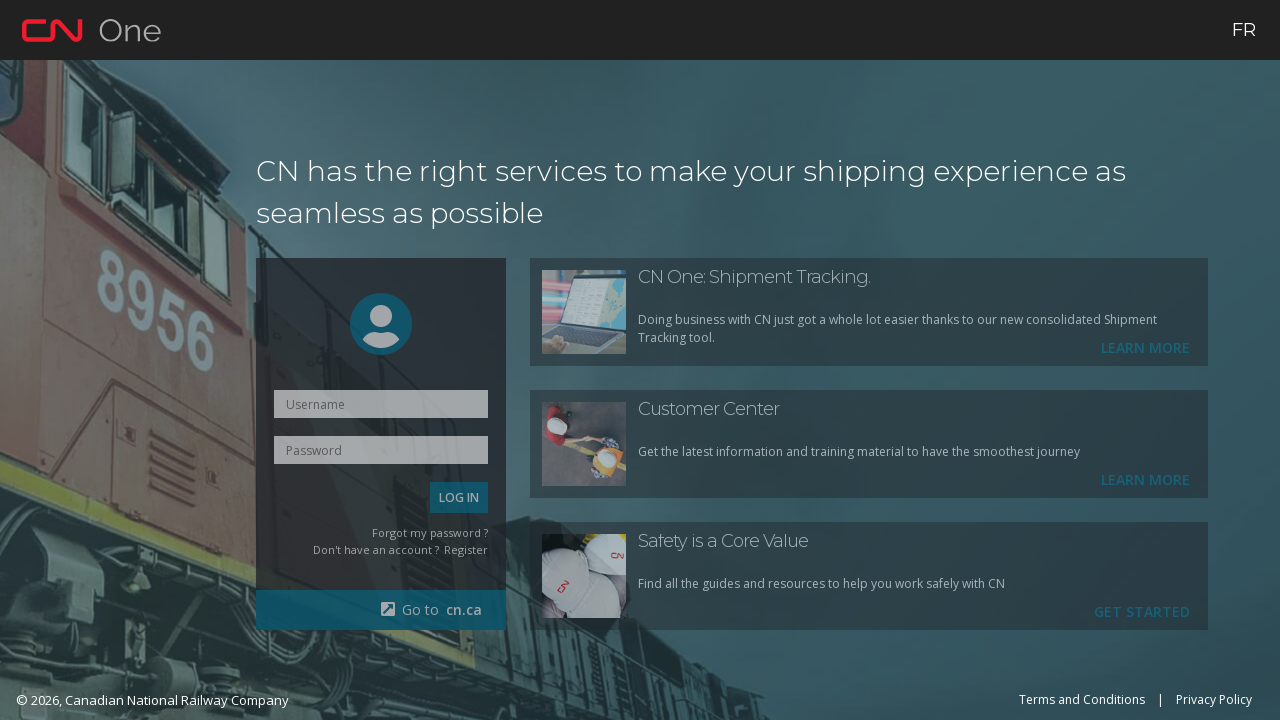

--- FILE ---
content_type: text/html
request_url: https://ecprod.cn.ca/velocity/MainMenu/HTML/francais/main_menu_frameset.html?https://ecprod.cn.ca/velocity/eBill/francais/eBillAccountStatus
body_size: 1334
content:
<!DOCTYPE HTML PUBLIC "-//IETF//DTD HTML//EN">
<!-- Copyright (C) 2000 Tivoli Systems, Inc. -->
<!-- Copyright (C) 1999 IBM Corporation -->
<!-- Copyright (C) 1998 Dascom, Inc. -->
<!-- All Rights Reserved. -->
<HTML>
<HEAD>
<meta http-equiv="Content-Type" content="text/html; charset=UTF-8">
<meta HTTP-EQUIV="Pragma" CONTENT="no-cache">
<TITLE>PKMS: Login</TITLE>
<!-- <TITLE>PKMS Administration: Login</TITLE> -->

<script type="text/javascript" src="/scripts/common/pkmsscripts.js"></script>
<script>
function verify(){
	var ref="none";
	var err="";
	var url="https://ecprod.cn.ca/velocity/MainMenu/HTML/francais/main_menu_frameset.html?https%3A//ecprod.cn.ca/velocity/eBill/francais/eBillAccountStatus";
	var userName="";
	verifyReferrer(ref,err,url,userName);
}
</script>

</HEAD>
<BODY BGCOLOR="#FFFFFF" TEXT="#000000" onLoad="verify();">
<!--
% USERNAME %    <br>
% ERROR %       <br>
% METHOD %     GET <br>
% URL %        https://ecprod.cn.ca/velocity/MainMenu/HTML/francais/main_menu_frameset.html?https%3A//ecprod.cn.ca/velocity/eBill/francais/eBillAccountStatus <br>
% HOSTNAME %   ecprod.cn.ca <br>
% HTTP_BASE %  http://ecprod.cn.ca:80 <br>
% HTTPS_BASE % https://ecprod.cn.ca:443 <br>
% REFERER %    none <br>
% BACK_URL %   / <br>
% BACK_NAME %  none <br>
-->

</BODY>
</HTML>


--- FILE ---
content_type: text/html
request_url: https://ecprod.cn.ca/cis/
body_size: 2040
content:
<!doctype html>
<html>
<head>
<base href="/cis/">  <title>CN One</title>
  <meta http-equiv="X-UA-Compatible" content="IE=edge">
  <meta charset="utf-8">
  <meta name="viewport" content="width=device-width, initial-scale=1, shrink-to-fit=no">
  <meta property="og:title" content="ci">
  <meta property="og:description" content="new branding of the customer interaction">
  <link rel='shortcut icon' type='image/x-icon' href='assets/favicon.ico'/>
  <link rel="apple-touch-icon-precomposed" sizes="144x144" href="apple-touch-icon-144x144.png" />
  <link rel="apple-touch-icon-precomposed" sizes="152x152" href="apple-touch-icon-152x152.png" />
  <link rel="icon" type="image/png" href="assets/favicon-32x32.png" sizes="32x32" />
  <link rel="icon" type="image/png" href="assets/favicon-16x16.png" sizes="16x16" />
  <meta name="msapplication-TileColor" content="#FFFFFF" />
  <meta name="msapplication-TileImage" content="mstile-144x144.png" />
  <style type="text/css">
    body, html {
			height: 100%;
			width: 100%;
			padding: 0;
			margin: 0;
		}	
		
		.app-loading {
			position: fixed;
			top: 0;
			left: 0;
			right: 0;
			bottom: 0;
		}
  </style>
  <script>
    if(window !== top) {
      top.location = window.location;
    }
  </script>
  <script>
    (function (window) {window['base-href'] = window.top.location.pathname;}(this));
  </script>
  <script src="assets/env.js"></script>
<link rel="stylesheet" href="styles.400a164e9d9c997b3193.css"><SCRIPT type="text/javascript">
/*<![CDATA[*/ 
document.cookie = "IV_JCT=%2Fvelocity; path=/;secure";
/*]]>*/ 
</SCRIPT>
</head>
<body class="default-theme">
  <ci---root>
    <div class="app-loading">
    </div>
  </ci---root>
<script type="text/javascript" src="runtime.be457999694ece793bc0.js"></script><script type="text/javascript" src="polyfills.a505406e751910bd3fc2.js"></script><script type="text/javascript" src="vendor.44e30ea5c6b22ecf71b8.js"></script><script type="text/javascript" src="main.0f2081e4e779b62c1ebb.js"></script></body>
</html>


--- FILE ---
content_type: text/html
request_url: https://www.cn.ca/scripts/ci/userlogin.html?login=false&user=
body_size: 883
content:
<!DOCTYPE html>
<html>
<head>
    <script type="text/javascript">

        function getParameter(name) {
            name = name.replace(/[\[]/, "\\\[").replace(/[\]]/, "\\\]");

            var regexS = "[\\?&]" + name + "=([^&#]*)";
            var regex = new RegExp(regexS);
            var results = regex.exec(window.location.href);

            if (results == null)
                return "";
            else
                return results[1];
        }

        function setPermanentCookie(c_name, value) {
            var exdate = new Date();
            exdate.setDate(exdate.getDate() + 365);   // One year expiry time

            document.cookie = c_name + "=" + value + ";expires=" + exdate.toGMTString() + ";secure;path=/";
        }

        function setSessionOnlyCookie(cookieName, cookieValue) {
            document.cookie = cookieName + "=" + escape(cookieValue) + ";secure;path=/";
        }

        function setCookieFromParameter() {
            // User's name is permanent
            var userFullName = decodeURIComponent(getParameter("user"));
            if (userFullName != "") {
                setPermanentCookie("CIVISITOR", userFullName);
            }

            // Login state is per session only
            var isUserLogged = getParameter("login");
            if (isUserLogged != "") {
                setSessionOnlyCookie("LOGIN", isUserLogged);
            }
        }

    </script>
</head>

<body onLoad="setCookieFromParameter()">
    <!--
        This page is used to inform www.cn.ca that a customer has logged in/out 
        It should be loaded in an iFrame with appropriate query strings. For example:

        userlogin.html?login=true&user=John%20Doe

        ... would set the user with name "John Doe" to a logged in state. Similarly,

        userlog.html?login=false&user=Jane%20Doe

        ... would set the user Jane Doe to logged off state.
    -->
</body>
</html>



--- FILE ---
content_type: text/css
request_url: https://ecprod.cn.ca/cis/styles.400a164e9d9c997b3193.css
body_size: 77704
content:
@import url(https://fonts.googleapis.com/css?family=Montserrat:300,400,600|Open+Sans:300,400,400i,600);* :focus,:active{outline:0!important}label{margin-bottom:0}code{white-space:nowrap;border-radius:10px;padding:0 8px 1px}.mat-menu-content fa-icon{position:relative;top:2px;left:4px}.mat-elevation-z0{box-shadow:0 0 0 0 rgba(0,0,0,.2),0 0 0 0 rgba(0,0,0,.14),0 0 0 0 rgba(0,0,0,.12)}.mat-elevation-z1{box-shadow:0 2px 1px -1px rgba(0,0,0,.2),0 1px 1px 0 rgba(0,0,0,.14),0 1px 3px 0 rgba(0,0,0,.12)}.mat-elevation-z2{box-shadow:0 3px 1px -2px rgba(0,0,0,.2),0 2px 2px 0 rgba(0,0,0,.14),0 1px 5px 0 rgba(0,0,0,.12)}.mat-elevation-z3{box-shadow:0 3px 3px -2px rgba(0,0,0,.2),0 3px 4px 0 rgba(0,0,0,.14),0 1px 8px 0 rgba(0,0,0,.12)}.mat-elevation-z4{box-shadow:0 2px 4px -1px rgba(0,0,0,.2),0 4px 5px 0 rgba(0,0,0,.14),0 1px 10px 0 rgba(0,0,0,.12)}.mat-elevation-z5{box-shadow:0 3px 5px -1px rgba(0,0,0,.2),0 5px 8px 0 rgba(0,0,0,.14),0 1px 14px 0 rgba(0,0,0,.12)}.mat-elevation-z6{box-shadow:0 3px 5px -1px rgba(0,0,0,.2),0 6px 10px 0 rgba(0,0,0,.14),0 1px 18px 0 rgba(0,0,0,.12)}.mat-elevation-z7{box-shadow:0 4px 5px -2px rgba(0,0,0,.2),0 7px 10px 1px rgba(0,0,0,.14),0 2px 16px 1px rgba(0,0,0,.12)}.mat-elevation-z8{box-shadow:0 5px 5px -3px rgba(0,0,0,.2),0 8px 10px 1px rgba(0,0,0,.14),0 3px 14px 2px rgba(0,0,0,.12)}.mat-elevation-z9{box-shadow:0 5px 6px -3px rgba(0,0,0,.2),0 9px 12px 1px rgba(0,0,0,.14),0 3px 16px 2px rgba(0,0,0,.12)}.mat-elevation-z10{box-shadow:0 6px 6px -3px rgba(0,0,0,.2),0 10px 14px 1px rgba(0,0,0,.14),0 4px 18px 3px rgba(0,0,0,.12)}.mat-elevation-z11{box-shadow:0 6px 7px -4px rgba(0,0,0,.2),0 11px 15px 1px rgba(0,0,0,.14),0 4px 20px 3px rgba(0,0,0,.12)}.mat-elevation-z12{box-shadow:0 7px 8px -4px rgba(0,0,0,.2),0 12px 17px 2px rgba(0,0,0,.14),0 5px 22px 4px rgba(0,0,0,.12)}.mat-elevation-z13{box-shadow:0 7px 8px -4px rgba(0,0,0,.2),0 13px 19px 2px rgba(0,0,0,.14),0 5px 24px 4px rgba(0,0,0,.12)}.mat-elevation-z14{box-shadow:0 7px 9px -4px rgba(0,0,0,.2),0 14px 21px 2px rgba(0,0,0,.14),0 5px 26px 4px rgba(0,0,0,.12)}.mat-elevation-z15{box-shadow:0 8px 9px -5px rgba(0,0,0,.2),0 15px 22px 2px rgba(0,0,0,.14),0 6px 28px 5px rgba(0,0,0,.12)}.mat-elevation-z16{box-shadow:0 8px 10px -5px rgba(0,0,0,.2),0 16px 24px 2px rgba(0,0,0,.14),0 6px 30px 5px rgba(0,0,0,.12)}.mat-elevation-z17{box-shadow:0 8px 11px -5px rgba(0,0,0,.2),0 17px 26px 2px rgba(0,0,0,.14),0 6px 32px 5px rgba(0,0,0,.12)}.mat-elevation-z18{box-shadow:0 9px 11px -5px rgba(0,0,0,.2),0 18px 28px 2px rgba(0,0,0,.14),0 7px 34px 6px rgba(0,0,0,.12)}.mat-elevation-z19{box-shadow:0 9px 12px -6px rgba(0,0,0,.2),0 19px 29px 2px rgba(0,0,0,.14),0 7px 36px 6px rgba(0,0,0,.12)}.mat-elevation-z20{box-shadow:0 10px 13px -6px rgba(0,0,0,.2),0 20px 31px 3px rgba(0,0,0,.14),0 8px 38px 7px rgba(0,0,0,.12)}.mat-elevation-z21{box-shadow:0 10px 13px -6px rgba(0,0,0,.2),0 21px 33px 3px rgba(0,0,0,.14),0 8px 40px 7px rgba(0,0,0,.12)}.mat-elevation-z22{box-shadow:0 10px 14px -6px rgba(0,0,0,.2),0 22px 35px 3px rgba(0,0,0,.14),0 8px 42px 7px rgba(0,0,0,.12)}.mat-elevation-z23{box-shadow:0 11px 14px -7px rgba(0,0,0,.2),0 23px 36px 3px rgba(0,0,0,.14),0 9px 44px 8px rgba(0,0,0,.12)}.mat-elevation-z24{box-shadow:0 11px 15px -7px rgba(0,0,0,.2),0 24px 38px 3px rgba(0,0,0,.14),0 9px 46px 8px rgba(0,0,0,.12)}.mat-badge-content{font-weight:600;font-size:12px;font-family:Montserrat,"Helvetica Neue",sans-serif}.mat-badge-small .mat-badge-content{font-size:6px}.mat-badge-large .mat-badge-content{font-size:24px}.mat-h1,.mat-headline,.mat-typography h1{font:400 24px/32px Montserrat,"Helvetica Neue",sans-serif;margin:0 0 16px}.mat-h2,.mat-title,.mat-typography h2{font:500 20px/32px Montserrat,"Helvetica Neue",sans-serif;margin:0 0 16px}.mat-h3,.mat-subheading-2,.mat-typography h3{font:400 16px/28px Montserrat,"Helvetica Neue",sans-serif;margin:0 0 16px}.mat-h4,.mat-subheading-1,.mat-typography h4{font:400 15px/24px Montserrat,"Helvetica Neue",sans-serif;margin:0 0 16px}.mat-h5,.mat-typography h5{font:400 11.62px/20px Montserrat,"Helvetica Neue",sans-serif;margin:0 0 12px}.mat-h6,.mat-typography h6{font:400 9.38px/20px Montserrat,"Helvetica Neue",sans-serif;margin:0 0 12px}.mat-body-2,.mat-body-strong{font:500 14px/24px Montserrat,"Helvetica Neue",sans-serif}.mat-body,.mat-body-1,.mat-typography{font:400 14px/20px Montserrat,"Helvetica Neue",sans-serif}.mat-body p,.mat-body-1 p,.mat-typography p{margin:0 0 12px}.mat-caption,.mat-small{font:400 12px/20px Montserrat,"Helvetica Neue",sans-serif}.mat-display-4,.mat-typography .mat-display-4{font:300 112px/112px Montserrat,"Helvetica Neue",sans-serif;margin:0 0 56px;letter-spacing:-.05em}.mat-display-3,.mat-typography .mat-display-3{font:400 56px/56px Montserrat,"Helvetica Neue",sans-serif;margin:0 0 64px;letter-spacing:-.02em}.mat-display-2,.mat-typography .mat-display-2{font:400 45px/48px Montserrat,"Helvetica Neue",sans-serif;margin:0 0 64px;letter-spacing:-.005em}.mat-display-1,.mat-typography .mat-display-1{font:400 34px/40px Montserrat,"Helvetica Neue",sans-serif;margin:0 0 64px}.mat-bottom-sheet-container{font-family:Montserrat,"Helvetica Neue",sans-serif;font-size:16px;font-weight:400}.mat-button,.mat-fab,.mat-flat-button,.mat-icon-button,.mat-mini-fab,.mat-raised-button,.mat-stroked-button{font-family:Montserrat,"Helvetica Neue",sans-serif;font-size:14px;font-weight:500}.mat-button-toggle,.mat-card{font-family:Montserrat,"Helvetica Neue",sans-serif}.mat-card-title{font-size:24px;font-weight:400}.mat-card-content,.mat-card-header .mat-card-title,.mat-card-subtitle{font-size:14px}.mat-checkbox{font-family:Montserrat,"Helvetica Neue",sans-serif}.mat-checkbox-layout .mat-checkbox-label{line-height:24px}.mat-chip{font-size:13px;line-height:18px}.mat-chip .mat-chip-remove.mat-icon,.mat-chip .mat-chip-trailing-icon.mat-icon{font-size:18px}.mat-table{font-family:Montserrat,"Helvetica Neue",sans-serif}.mat-header-cell{font-size:12px;font-weight:500}.mat-cell,.mat-footer-cell{font-size:14px}.mat-calendar{font-family:Montserrat,"Helvetica Neue",sans-serif}.mat-calendar-body{font-size:13px}.mat-calendar-body-label,.mat-calendar-period-button{font-size:14px;font-weight:500}.mat-calendar-table-header th{font-size:11px;font-weight:400}.mat-dialog-title{font:500 20px/32px Montserrat,"Helvetica Neue",sans-serif}.mat-expansion-panel-header{font-family:Montserrat,"Helvetica Neue",sans-serif;font-size:15px;font-weight:400}.mat-expansion-panel-content{font:400 14px/20px Montserrat,"Helvetica Neue",sans-serif}.mat-form-field{font-size:inherit;font-weight:400;line-height:1.125;font-family:Montserrat,"Helvetica Neue",sans-serif}.mat-form-field-wrapper{padding-bottom:1.34375em}.mat-form-field-prefix .mat-icon,.mat-form-field-suffix .mat-icon{font-size:150%;line-height:1.125}.mat-form-field-prefix .mat-icon-button,.mat-form-field-suffix .mat-icon-button{height:1.5em;width:1.5em}.mat-form-field-prefix .mat-icon-button .mat-icon,.mat-form-field-suffix .mat-icon-button .mat-icon{height:1.125em;line-height:1.125}.mat-form-field-infix{padding:.5em 0;border-top:.84375em solid transparent}.mat-form-field-can-float .mat-input-server:focus+.mat-form-field-label-wrapper .mat-form-field-label,.mat-form-field-can-float.mat-form-field-should-float .mat-form-field-label{-webkit-transform:translateY(-1.34375em) scale(.75);transform:translateY(-1.34375em) scale(.75);width:133.33333333%}.mat-form-field-can-float .mat-input-server[label]:not(:label-shown)+.mat-form-field-label-wrapper .mat-form-field-label{-webkit-transform:translateY(-1.34374em) scale(.75);transform:translateY(-1.34374em) scale(.75);width:133.33334333%}.mat-form-field-label-wrapper{top:-.84375em;padding-top:.84375em}.mat-form-field-label{top:1.34375em}.mat-form-field-underline{bottom:1.34375em}.mat-form-field-subscript-wrapper{font-size:75%;margin-top:.66666667em;top:calc(100% - 1.79166667em)}.mat-form-field-appearance-legacy .mat-form-field-wrapper{padding-bottom:1.25em}.mat-form-field-appearance-legacy .mat-form-field-infix{padding:.4375em 0}.mat-form-field-appearance-legacy.mat-form-field-can-float .mat-input-server:focus+.mat-form-field-label-wrapper .mat-form-field-label,.mat-form-field-appearance-legacy.mat-form-field-can-float.mat-form-field-should-float .mat-form-field-label{-webkit-transform:translateY(-1.28125em) scale(.75) perspective(100px) translateZ(.001px);transform:translateY(-1.28125em) scale(.75) perspective(100px) translateZ(.001px);-ms-transform:translateY(-1.28125em) scale(.75);width:133.33333333%}.mat-form-field-appearance-legacy.mat-form-field-can-float .mat-form-field-autofill-control:-webkit-autofill+.mat-form-field-label-wrapper .mat-form-field-label{-webkit-transform:translateY(-1.28125em) scale(.75) perspective(100px) translateZ(.00101px);transform:translateY(-1.28125em) scale(.75) perspective(100px) translateZ(.00101px);-ms-transform:translateY(-1.28124em) scale(.75);width:133.33334333%}.mat-form-field-appearance-legacy.mat-form-field-can-float .mat-input-server[label]:not(:label-shown)+.mat-form-field-label-wrapper .mat-form-field-label{-webkit-transform:translateY(-1.28125em) scale(.75) perspective(100px) translateZ(.00102px);transform:translateY(-1.28125em) scale(.75) perspective(100px) translateZ(.00102px);-ms-transform:translateY(-1.28123em) scale(.75);width:133.33335333%}.mat-form-field-appearance-legacy .mat-form-field-label{top:1.28125em}.mat-form-field-appearance-legacy .mat-form-field-underline{bottom:1.25em}.mat-form-field-appearance-legacy .mat-form-field-subscript-wrapper{margin-top:.54166667em;top:calc(100% - 1.66666667em)}.mat-form-field-appearance-fill .mat-form-field-infix{padding:.25em 0 .75em}.mat-form-field-appearance-fill .mat-form-field-label{top:1.09375em;margin-top:-.5em}.mat-form-field-appearance-fill.mat-form-field-can-float .mat-input-server:focus+.mat-form-field-label-wrapper .mat-form-field-label,.mat-form-field-appearance-fill.mat-form-field-can-float.mat-form-field-should-float .mat-form-field-label{-webkit-transform:translateY(-.59375em) scale(.75);transform:translateY(-.59375em) scale(.75);width:133.33333333%}.mat-form-field-appearance-fill.mat-form-field-can-float .mat-input-server[label]:not(:label-shown)+.mat-form-field-label-wrapper .mat-form-field-label{-webkit-transform:translateY(-.59374em) scale(.75);transform:translateY(-.59374em) scale(.75);width:133.33334333%}.mat-form-field-appearance-outline .mat-form-field-infix{padding:1em 0}.mat-form-field-appearance-outline .mat-form-field-label{top:1.84375em;margin-top:-.25em}.mat-form-field-appearance-outline.mat-form-field-can-float .mat-input-server:focus+.mat-form-field-label-wrapper .mat-form-field-label,.mat-form-field-appearance-outline.mat-form-field-can-float.mat-form-field-should-float .mat-form-field-label{-webkit-transform:translateY(-1.59375em) scale(.75);transform:translateY(-1.59375em) scale(.75);width:133.33333333%}.mat-form-field-appearance-outline.mat-form-field-can-float .mat-input-server[label]:not(:label-shown)+.mat-form-field-label-wrapper .mat-form-field-label{-webkit-transform:translateY(-1.59374em) scale(.75);transform:translateY(-1.59374em) scale(.75);width:133.33334333%}.mat-grid-tile-footer,.mat-grid-tile-header{font-size:14px}.mat-grid-tile-footer .mat-line,.mat-grid-tile-header .mat-line{white-space:nowrap;overflow:hidden;text-overflow:ellipsis;display:block;box-sizing:border-box}.mat-grid-tile-footer .mat-line:nth-child(n+2),.mat-grid-tile-header .mat-line:nth-child(n+2){font-size:12px}input.mat-input-element{margin-top:-.0625em}.mat-menu-item{font-family:Montserrat,"Helvetica Neue",sans-serif;font-size:16px;font-weight:400}.mat-paginator,.mat-paginator-page-size .mat-select-trigger{font-family:Montserrat,"Helvetica Neue",sans-serif;font-size:12px}.mat-radio-button,.mat-select{font-family:Montserrat,"Helvetica Neue",sans-serif}.mat-select-trigger{height:1.125em}.mat-slide-toggle-content{font:400 14px/20px Montserrat,"Helvetica Neue",sans-serif}.mat-slider-thumb-label-text{font-family:Montserrat,"Helvetica Neue",sans-serif;font-size:12px;font-weight:500}.mat-stepper-horizontal,.mat-stepper-vertical{font-family:Montserrat,"Helvetica Neue",sans-serif}.mat-step-label{font-size:14px;font-weight:400}.mat-step-label-selected{font-size:14px;font-weight:500}.mat-tab-group{font-family:Montserrat,"Helvetica Neue",sans-serif}.mat-tab-label,.mat-tab-link{font-family:Montserrat,"Helvetica Neue",sans-serif;font-size:14px;font-weight:500}.mat-toolbar,.mat-toolbar h1,.mat-toolbar h2,.mat-toolbar h3,.mat-toolbar h4,.mat-toolbar h5,.mat-toolbar h6{font:500 20px/32px Montserrat,"Helvetica Neue",sans-serif;margin:0}.mat-tooltip{font-family:Montserrat,"Helvetica Neue",sans-serif;font-size:10px;padding-top:6px;padding-bottom:6px}.mat-tooltip-handset{font-size:14px;padding-top:9px;padding-bottom:9px}.mat-list-item,.mat-list-option{font-family:Montserrat,"Helvetica Neue",sans-serif}.mat-list .mat-list-item,.mat-nav-list .mat-list-item,.mat-selection-list .mat-list-item{font-size:16px}.mat-list .mat-list-item .mat-line,.mat-nav-list .mat-list-item .mat-line,.mat-selection-list .mat-list-item .mat-line{white-space:nowrap;overflow:hidden;text-overflow:ellipsis;display:block;box-sizing:border-box}.mat-list .mat-list-item .mat-line:nth-child(n+2),.mat-nav-list .mat-list-item .mat-line:nth-child(n+2),.mat-selection-list .mat-list-item .mat-line:nth-child(n+2){font-size:14px}.mat-list .mat-list-option,.mat-nav-list .mat-list-option,.mat-selection-list .mat-list-option{font-size:16px}.mat-list .mat-list-option .mat-line,.mat-nav-list .mat-list-option .mat-line,.mat-selection-list .mat-list-option .mat-line{white-space:nowrap;overflow:hidden;text-overflow:ellipsis;display:block;box-sizing:border-box}.mat-list .mat-list-option .mat-line:nth-child(n+2),.mat-nav-list .mat-list-option .mat-line:nth-child(n+2),.mat-selection-list .mat-list-option .mat-line:nth-child(n+2){font-size:14px}.mat-list .mat-subheader,.mat-nav-list .mat-subheader,.mat-selection-list .mat-subheader{font-family:Montserrat,"Helvetica Neue",sans-serif;font-size:14px;font-weight:500}.mat-list[dense] .mat-list-item,.mat-nav-list[dense] .mat-list-item,.mat-selection-list[dense] .mat-list-item{font-size:12px}.mat-list[dense] .mat-list-item .mat-line,.mat-nav-list[dense] .mat-list-item .mat-line,.mat-selection-list[dense] .mat-list-item .mat-line{white-space:nowrap;overflow:hidden;text-overflow:ellipsis;display:block;box-sizing:border-box}.mat-list[dense] .mat-list-item .mat-line:nth-child(n+2),.mat-list[dense] .mat-list-option,.mat-nav-list[dense] .mat-list-item .mat-line:nth-child(n+2),.mat-nav-list[dense] .mat-list-option,.mat-selection-list[dense] .mat-list-item .mat-line:nth-child(n+2),.mat-selection-list[dense] .mat-list-option{font-size:12px}.mat-list[dense] .mat-list-option .mat-line,.mat-nav-list[dense] .mat-list-option .mat-line,.mat-selection-list[dense] .mat-list-option .mat-line{white-space:nowrap;overflow:hidden;text-overflow:ellipsis;display:block;box-sizing:border-box}.mat-list[dense] .mat-list-option .mat-line:nth-child(n+2),.mat-nav-list[dense] .mat-list-option .mat-line:nth-child(n+2),.mat-selection-list[dense] .mat-list-option .mat-line:nth-child(n+2){font-size:12px}.mat-list[dense] .mat-subheader,.mat-nav-list[dense] .mat-subheader,.mat-selection-list[dense] .mat-subheader{font-family:Montserrat,"Helvetica Neue",sans-serif;font-size:12px;font-weight:500}.mat-option{font-family:Montserrat,"Helvetica Neue",sans-serif;font-size:16px}.mat-optgroup-label{font:500 14px/24px Montserrat,"Helvetica Neue",sans-serif}.mat-simple-snackbar{font-family:Montserrat,"Helvetica Neue",sans-serif;font-size:14px}.mat-simple-snackbar-action{line-height:1;font-family:inherit;font-size:inherit;font-weight:500}.mat-tree{font-family:Montserrat,"Helvetica Neue",sans-serif}.mat-tree-node{font-weight:400;font-size:14px}.mat-ripple{overflow:hidden}.mat-ripple.mat-ripple-unbounded{overflow:visible}.mat-ripple-element{position:absolute;border-radius:50%;pointer-events:none;transition:opacity,-webkit-transform 0s cubic-bezier(0,0,.2,1);transition:opacity,transform 0s cubic-bezier(0,0,.2,1);transition:opacity,transform 0s cubic-bezier(0,0,.2,1),-webkit-transform 0s cubic-bezier(0,0,.2,1);-webkit-transform:scale(0);transform:scale(0)}@media screen and (-ms-high-contrast:active){.mat-ripple-element{display:none}}.cdk-visually-hidden{border:0;clip:rect(0 0 0 0);height:1px;margin:-1px;overflow:hidden;padding:0;position:absolute;width:1px;outline:0;-webkit-appearance:none;-moz-appearance:none}.cdk-global-overlay-wrapper,.cdk-overlay-container{pointer-events:none;top:0;left:0;height:100%;width:100%}.cdk-overlay-container{position:fixed;z-index:1000}.cdk-overlay-container:empty{display:none}.cdk-global-overlay-wrapper{display:flex;position:absolute;z-index:1000}.cdk-overlay-pane{position:absolute;pointer-events:auto;box-sizing:border-box;z-index:1000;display:flex;max-width:100%;max-height:100%}.cdk-overlay-backdrop{position:absolute;top:0;bottom:0;left:0;right:0;z-index:1000;pointer-events:auto;-webkit-tap-highlight-color:transparent;transition:opacity .4s cubic-bezier(.25,.8,.25,1);opacity:0}.cdk-overlay-backdrop.cdk-overlay-backdrop-showing{opacity:1}@media screen and (-ms-high-contrast:active){.cdk-overlay-backdrop.cdk-overlay-backdrop-showing{opacity:.6}.default-theme .mat-badge-small .mat-badge-content{outline:solid 1px;border-radius:0}}.cdk-overlay-dark-backdrop{background:rgba(0,0,0,.288)}.cdk-overlay-transparent-backdrop,.cdk-overlay-transparent-backdrop.cdk-overlay-backdrop-showing{opacity:0}.cdk-overlay-connected-position-bounding-box{position:absolute;z-index:1000;display:flex;flex-direction:column;min-width:1px;min-height:1px}.cdk-global-scrollblock{position:fixed;width:100%;overflow-y:scroll}@-webkit-keyframes cdk-text-field-autofill-start{/*!*/}@keyframes cdk-text-field-autofill-start{/*!*/}@-webkit-keyframes cdk-text-field-autofill-end{/*!*/}@keyframes cdk-text-field-autofill-end{/*!*/}.cdk-text-field-autofill-monitored:-webkit-autofill{-webkit-animation-name:cdk-text-field-autofill-start;animation-name:cdk-text-field-autofill-start}.cdk-text-field-autofill-monitored:not(:-webkit-autofill){-webkit-animation-name:cdk-text-field-autofill-end;animation-name:cdk-text-field-autofill-end}textarea.cdk-textarea-autosize{resize:none}textarea.cdk-textarea-autosize-measuring{height:auto!important;overflow:hidden!important;padding:2px 0!important;box-sizing:content-box!important}.default-theme{font-family:Montserrat,"Helvetica Neue",sans-serif;font-size:1rem;font-weight:400;line-height:1.5;color:#21262b;min-height:500px}.default-theme .mat-ripple-element{background-color:rgba(255,255,255,.1)}.default-theme .mat-option{color:#fff}.default-theme .mat-option.mat-selected:not(.mat-option-multiple):not(.mat-option-disabled),.default-theme .mat-option:focus:not(.mat-option-disabled),.default-theme .mat-option:hover:not(.mat-option-disabled){background:rgba(255,255,255,.04)}.default-theme .mat-option.mat-active{background:rgba(255,255,255,.04);color:#fff}.default-theme .mat-option.mat-option-disabled{color:rgba(255,255,255,.5)}.default-theme .mat-primary .mat-option.mat-selected:not(.mat-option-disabled){color:#212121}.default-theme .mat-accent .mat-option.mat-selected:not(.mat-option-disabled){color:#03a9f4}.default-theme .mat-warn .mat-option.mat-selected:not(.mat-option-disabled){color:#d81b60}.default-theme .mat-optgroup-label{color:rgba(255,255,255,.7)}.default-theme .mat-optgroup-disabled .mat-optgroup-label{color:rgba(255,255,255,.5)}.default-theme .mat-pseudo-checkbox{color:rgba(255,255,255,.7)}.default-theme .mat-pseudo-checkbox::after{color:#303030}.default-theme .mat-accent .mat-pseudo-checkbox-checked,.default-theme .mat-accent .mat-pseudo-checkbox-indeterminate,.default-theme .mat-pseudo-checkbox-checked,.default-theme .mat-pseudo-checkbox-indeterminate{background:#03a9f4}.default-theme .mat-primary .mat-pseudo-checkbox-checked,.default-theme .mat-primary .mat-pseudo-checkbox-indeterminate{background:#212121}.default-theme .mat-warn .mat-pseudo-checkbox-checked,.default-theme .mat-warn .mat-pseudo-checkbox-indeterminate{background:#d81b60}.default-theme .mat-pseudo-checkbox-checked.mat-pseudo-checkbox-disabled,.default-theme .mat-pseudo-checkbox-indeterminate.mat-pseudo-checkbox-disabled{background:#686868}.default-theme .mat-app-background,.default-theme.mat-app-background{background-color:#303030;color:#fff}.mat-theme-loaded-marker{display:none}.default-theme .mat-autocomplete-panel{background:#424242;color:#fff}.default-theme .mat-autocomplete-panel .mat-option.mat-selected:not(.mat-active):not(:hover){background:#424242}.default-theme .mat-autocomplete-panel .mat-option.mat-selected:not(.mat-active):not(:hover):not(.mat-option-disabled){color:#fff}.default-theme .mat-badge-accent .mat-badge-content{background:#03a9f4;color:#fff}.default-theme .mat-badge-warn .mat-badge-content{color:#fff;background:#d81b60}.default-theme .mat-badge{position:relative}.default-theme .mat-badge-hidden .mat-badge-content{display:none}.default-theme .mat-badge-content{color:#fff;background:#212121;position:absolute;text-align:center;display:inline-block;border-radius:50%;transition:-webkit-transform .2s ease-in-out;transition:transform .2s ease-in-out;transition:transform .2s ease-in-out,-webkit-transform .2s ease-in-out;-webkit-transform:scale(.6);transform:scale(.6);overflow:hidden;white-space:nowrap;text-overflow:ellipsis;pointer-events:none}.default-theme .mat-badge-content.mat-badge-active{-webkit-transform:none;transform:none}.default-theme .mat-badge-small .mat-badge-content{width:16px;height:16px;line-height:16px}.default-theme .mat-badge-small.mat-badge-above .mat-badge-content{top:-8px}.default-theme .mat-badge-small.mat-badge-below .mat-badge-content{bottom:-8px}.default-theme .mat-badge-small.mat-badge-before .mat-badge-content{left:-16px}[dir=rtl] .default-theme .mat-badge-small.mat-badge-before .mat-badge-content{left:auto;right:-16px}.default-theme .mat-badge-small.mat-badge-after .mat-badge-content{right:-16px}[dir=rtl] .default-theme .mat-badge-small.mat-badge-after .mat-badge-content{right:auto;left:-16px}.default-theme .mat-badge-small.mat-badge-overlap.mat-badge-before .mat-badge-content{left:-8px}[dir=rtl] .default-theme .mat-badge-small.mat-badge-overlap.mat-badge-before .mat-badge-content{left:auto;right:-8px}.default-theme .mat-badge-small.mat-badge-overlap.mat-badge-after .mat-badge-content{right:-8px}[dir=rtl] .default-theme .mat-badge-small.mat-badge-overlap.mat-badge-after .mat-badge-content{right:auto;left:-8px}.default-theme .mat-badge-medium .mat-badge-content{width:22px;height:22px;line-height:22px}.default-theme .mat-badge-medium.mat-badge-above .mat-badge-content{top:-11px}.default-theme .mat-badge-medium.mat-badge-below .mat-badge-content{bottom:-11px}.default-theme .mat-badge-medium.mat-badge-before .mat-badge-content{left:-22px}[dir=rtl] .default-theme .mat-badge-medium.mat-badge-before .mat-badge-content{left:auto;right:-22px}.default-theme .mat-badge-medium.mat-badge-after .mat-badge-content{right:-22px}[dir=rtl] .default-theme .mat-badge-medium.mat-badge-after .mat-badge-content{right:auto;left:-22px}.default-theme .mat-badge-medium.mat-badge-overlap.mat-badge-before .mat-badge-content{left:-11px}[dir=rtl] .default-theme .mat-badge-medium.mat-badge-overlap.mat-badge-before .mat-badge-content{left:auto;right:-11px}.default-theme .mat-badge-medium.mat-badge-overlap.mat-badge-after .mat-badge-content{right:-11px}[dir=rtl] .default-theme .mat-badge-medium.mat-badge-overlap.mat-badge-after .mat-badge-content{right:auto;left:-11px}.default-theme .mat-badge-large .mat-badge-content{width:28px;height:28px;line-height:28px}.default-theme .mat-badge-large.mat-badge-above .mat-badge-content{top:-14px}.default-theme .mat-badge-large.mat-badge-below .mat-badge-content{bottom:-14px}.default-theme .mat-badge-large.mat-badge-before .mat-badge-content{left:-28px}[dir=rtl] .default-theme .mat-badge-large.mat-badge-before .mat-badge-content{left:auto;right:-28px}.default-theme .mat-badge-large.mat-badge-after .mat-badge-content{right:-28px}[dir=rtl] .default-theme .mat-badge-large.mat-badge-after .mat-badge-content{right:auto;left:-28px}.default-theme .mat-badge-large.mat-badge-overlap.mat-badge-before .mat-badge-content{left:-14px}[dir=rtl] .default-theme .mat-badge-large.mat-badge-overlap.mat-badge-before .mat-badge-content{left:auto;right:-14px}.default-theme .mat-badge-large.mat-badge-overlap.mat-badge-after .mat-badge-content{right:-14px}[dir=rtl] .default-theme .mat-badge-large.mat-badge-overlap.mat-badge-after .mat-badge-content{right:auto;left:-14px}.default-theme .mat-bottom-sheet-container{background:#424242;color:#fff}.default-theme .mat-button,.default-theme .mat-icon-button,.default-theme .mat-stroked-button{color:inherit;background:0 0}.default-theme .mat-button.mat-primary,.default-theme .mat-icon-button.mat-primary,.default-theme .mat-stroked-button.mat-primary{color:#212121}.default-theme .mat-button.mat-accent,.default-theme .mat-icon-button.mat-accent,.default-theme .mat-stroked-button.mat-accent{color:#03a9f4}.default-theme .mat-button.mat-warn,.default-theme .mat-icon-button.mat-warn,.default-theme .mat-stroked-button.mat-warn{color:#d81b60}.default-theme .mat-button.mat-accent[disabled],.default-theme .mat-button.mat-primary[disabled],.default-theme .mat-button.mat-warn[disabled],.default-theme .mat-button[disabled][disabled],.default-theme .mat-icon-button.mat-accent[disabled],.default-theme .mat-icon-button.mat-primary[disabled],.default-theme .mat-icon-button.mat-warn[disabled],.default-theme .mat-icon-button[disabled][disabled],.default-theme .mat-stroked-button.mat-accent[disabled],.default-theme .mat-stroked-button.mat-primary[disabled],.default-theme .mat-stroked-button.mat-warn[disabled],.default-theme .mat-stroked-button[disabled][disabled]{color:rgba(255,255,255,.3)}.default-theme .mat-button.mat-primary .mat-button-focus-overlay,.default-theme .mat-icon-button.mat-primary .mat-button-focus-overlay,.default-theme .mat-stroked-button.mat-primary .mat-button-focus-overlay{background-color:rgba(33,33,33,.12)}.default-theme .mat-button.mat-accent .mat-button-focus-overlay,.default-theme .mat-icon-button.mat-accent .mat-button-focus-overlay,.default-theme .mat-stroked-button.mat-accent .mat-button-focus-overlay{background-color:rgba(3,169,244,.12)}.default-theme .mat-button.mat-warn .mat-button-focus-overlay,.default-theme .mat-icon-button.mat-warn .mat-button-focus-overlay,.default-theme .mat-stroked-button.mat-warn .mat-button-focus-overlay{background-color:rgba(216,27,96,.12)}.default-theme .mat-button[disabled] .mat-button-focus-overlay,.default-theme .mat-icon-button[disabled] .mat-button-focus-overlay,.default-theme .mat-stroked-button[disabled] .mat-button-focus-overlay{background-color:transparent}.default-theme .mat-button.mat-primary .mat-ripple-element,.default-theme .mat-icon-button.mat-primary .mat-ripple-element,.default-theme .mat-stroked-button.mat-primary .mat-ripple-element{background-color:rgba(33,33,33,.1)}.default-theme .mat-button.mat-accent .mat-ripple-element,.default-theme .mat-icon-button.mat-accent .mat-ripple-element,.default-theme .mat-stroked-button.mat-accent .mat-ripple-element{background-color:rgba(3,169,244,.1)}.default-theme .mat-button.mat-warn .mat-ripple-element,.default-theme .mat-icon-button.mat-warn .mat-ripple-element,.default-theme .mat-stroked-button.mat-warn .mat-ripple-element{background-color:rgba(216,27,96,.1)}.default-theme .mat-fab,.default-theme .mat-flat-button,.default-theme .mat-mini-fab,.default-theme .mat-raised-button{color:#fff;background-color:#424242}.default-theme .mat-fab.mat-accent,.default-theme .mat-fab.mat-primary,.default-theme .mat-fab.mat-warn,.default-theme .mat-flat-button.mat-accent,.default-theme .mat-flat-button.mat-primary,.default-theme .mat-flat-button.mat-warn,.default-theme .mat-mini-fab.mat-accent,.default-theme .mat-mini-fab.mat-primary,.default-theme .mat-mini-fab.mat-warn,.default-theme .mat-raised-button.mat-accent,.default-theme .mat-raised-button.mat-primary,.default-theme .mat-raised-button.mat-warn{color:#fff}.default-theme .mat-fab.mat-accent[disabled],.default-theme .mat-fab.mat-primary[disabled],.default-theme .mat-fab.mat-warn[disabled],.default-theme .mat-fab[disabled][disabled],.default-theme .mat-flat-button.mat-accent[disabled],.default-theme .mat-flat-button.mat-primary[disabled],.default-theme .mat-flat-button.mat-warn[disabled],.default-theme .mat-flat-button[disabled][disabled],.default-theme .mat-mini-fab.mat-accent[disabled],.default-theme .mat-mini-fab.mat-primary[disabled],.default-theme .mat-mini-fab.mat-warn[disabled],.default-theme .mat-mini-fab[disabled][disabled],.default-theme .mat-raised-button.mat-accent[disabled],.default-theme .mat-raised-button.mat-primary[disabled],.default-theme .mat-raised-button.mat-warn[disabled],.default-theme .mat-raised-button[disabled][disabled]{color:rgba(255,255,255,.3);background-color:rgba(255,255,255,.12)}.default-theme .mat-fab.mat-primary,.default-theme .mat-flat-button.mat-primary,.default-theme .mat-mini-fab.mat-primary,.default-theme .mat-raised-button.mat-primary{background-color:#212121}.default-theme .mat-fab.mat-accent,.default-theme .mat-flat-button.mat-accent,.default-theme .mat-mini-fab.mat-accent,.default-theme .mat-raised-button.mat-accent{background-color:#03a9f4}.default-theme .mat-fab.mat-warn,.default-theme .mat-flat-button.mat-warn,.default-theme .mat-mini-fab.mat-warn,.default-theme .mat-raised-button.mat-warn{background-color:#d81b60}.default-theme .mat-fab.mat-accent .mat-ripple-element,.default-theme .mat-fab.mat-primary .mat-ripple-element,.default-theme .mat-fab.mat-warn .mat-ripple-element,.default-theme .mat-flat-button.mat-accent .mat-ripple-element,.default-theme .mat-flat-button.mat-primary .mat-ripple-element,.default-theme .mat-flat-button.mat-warn .mat-ripple-element,.default-theme .mat-mini-fab.mat-accent .mat-ripple-element,.default-theme .mat-mini-fab.mat-primary .mat-ripple-element,.default-theme .mat-mini-fab.mat-warn .mat-ripple-element,.default-theme .mat-raised-button.mat-accent .mat-ripple-element,.default-theme .mat-raised-button.mat-primary .mat-ripple-element,.default-theme .mat-raised-button.mat-warn .mat-ripple-element{background-color:rgba(255,255,255,.1)}.default-theme .mat-icon-button.mat-primary .mat-ripple-element{background-color:rgba(33,33,33,.2)}.default-theme .mat-icon-button.mat-accent .mat-ripple-element{background-color:rgba(3,169,244,.2)}.default-theme .mat-icon-button.mat-warn .mat-ripple-element{background-color:rgba(216,27,96,.2)}.default-theme .mat-button-toggle{color:rgba(255,255,255,.5)}.default-theme .mat-button-toggle .mat-button-toggle-focus-overlay{background-color:rgba(255,255,255,.12)}.default-theme .mat-button-toggle-checked{background-color:#212121;color:rgba(255,255,255,.7)}.default-theme .mat-button-toggle-disabled{background-color:#000;color:rgba(255,255,255,.3)}.default-theme .mat-button-toggle-disabled.mat-button-toggle-checked{background-color:#424242}.default-theme .mat-card{background:#424242;color:#fff}.default-theme .mat-card-subtitle{color:rgba(255,255,255,.7)}.default-theme .mat-checkbox-frame{border-color:rgba(255,255,255,.7)}.default-theme .mat-checkbox-checkmark{fill:#303030}.default-theme .mat-checkbox-checkmark-path{stroke:#303030!important}@media screen and (-ms-high-contrast:black-on-white){.default-theme .mat-checkbox-checkmark-path{stroke:#000!important}}.default-theme .mat-checkbox-mixedmark{background-color:#303030}.default-theme .mat-checkbox-checked.mat-primary .mat-checkbox-background,.default-theme .mat-checkbox-indeterminate.mat-primary .mat-checkbox-background{background-color:#212121}.default-theme .mat-checkbox-checked.mat-accent .mat-checkbox-background,.default-theme .mat-checkbox-indeterminate.mat-accent .mat-checkbox-background{background-color:#03a9f4}.default-theme .mat-checkbox-checked.mat-warn .mat-checkbox-background,.default-theme .mat-checkbox-indeterminate.mat-warn .mat-checkbox-background{background-color:#d81b60}.default-theme .mat-checkbox-disabled.mat-checkbox-checked .mat-checkbox-background,.default-theme .mat-checkbox-disabled.mat-checkbox-indeterminate .mat-checkbox-background{background-color:#686868}.default-theme .mat-checkbox-disabled:not(.mat-checkbox-checked) .mat-checkbox-frame{border-color:#686868}.default-theme .mat-checkbox-disabled .mat-checkbox-label{color:#686868}@media screen and (-ms-high-contrast:active){.default-theme .mat-badge-large .mat-badge-content,.default-theme .mat-badge-medium .mat-badge-content{outline:solid 1px;border-radius:0}.default-theme .mat-checkbox-disabled{opacity:.5}.default-theme .mat-checkbox-background{background:0 0}}.default-theme .mat-checkbox:not(.mat-checkbox-disabled).mat-primary .mat-checkbox-ripple .mat-ripple-element{background-color:rgba(33,33,33,.26)}.default-theme .mat-checkbox:not(.mat-checkbox-disabled).mat-accent .mat-checkbox-ripple .mat-ripple-element{background-color:rgba(3,169,244,.26)}.default-theme .mat-checkbox:not(.mat-checkbox-disabled).mat-warn .mat-checkbox-ripple .mat-ripple-element{background-color:rgba(216,27,96,.26)}.default-theme .mat-chip.mat-standard-chip{background-color:#616161;color:#fff}.default-theme .mat-chip.mat-standard-chip .mat-chip-remove{color:#fff;opacity:.4}.default-theme .mat-chip.mat-standard-chip .mat-chip-remove:hover{opacity:.54}.default-theme .mat-chip.mat-standard-chip.mat-chip-selected.mat-primary{background-color:#212121;color:#fff}.default-theme .mat-chip.mat-standard-chip.mat-chip-selected.mat-primary .mat-chip-remove{color:#fff;opacity:.4}.default-theme .mat-chip.mat-standard-chip.mat-chip-selected.mat-primary .mat-chip-remove:hover{opacity:.54}.default-theme .mat-chip.mat-standard-chip.mat-chip-selected.mat-warn{background-color:#d81b60;color:#fff}.default-theme .mat-chip.mat-standard-chip.mat-chip-selected.mat-warn .mat-chip-remove{color:#fff;opacity:.4}.default-theme .mat-chip.mat-standard-chip.mat-chip-selected.mat-warn .mat-chip-remove:hover{opacity:.54}.default-theme .mat-chip.mat-standard-chip.mat-chip-selected.mat-accent{background-color:#03a9f4;color:#fff}.default-theme .mat-chip.mat-standard-chip.mat-chip-selected.mat-accent .mat-chip-remove{color:#fff;opacity:.4}.default-theme .mat-chip.mat-standard-chip.mat-chip-selected.mat-accent .mat-chip-remove:hover{opacity:.54}.default-theme .mat-table{background:#424242}.default-theme .mat-table tbody,.default-theme .mat-table tfoot,.default-theme .mat-table thead,.default-theme .mat-table-sticky,.default-theme [mat-footer-row],.default-theme [mat-header-row],.default-theme [mat-row],.default-theme mat-footer-row,.default-theme mat-header-row,.default-theme mat-row{background:inherit}.default-theme mat-footer-row,.default-theme mat-header-row,.default-theme mat-row,.default-theme td.mat-cell,.default-theme td.mat-footer-cell,.default-theme th.mat-header-cell{border-bottom-color:rgba(255,255,255,.12)}.default-theme .mat-header-cell{color:rgba(255,255,255,.7)}.default-theme .mat-cell,.default-theme .mat-footer-cell{color:#fff}.default-theme .mat-calendar-arrow{border-top-color:#fff}.default-theme .mat-datepicker-content .mat-calendar-next-button,.default-theme .mat-datepicker-content .mat-calendar-previous-button,.default-theme .mat-datepicker-toggle{color:#fff}.default-theme .mat-calendar-table-header{color:rgba(255,255,255,.5)}.default-theme .mat-calendar-table-header-divider::after{background:rgba(255,255,255,.12)}.default-theme .mat-calendar-body-label{color:rgba(255,255,255,.7)}.default-theme .mat-calendar-body-cell-content{color:#fff;border-color:transparent}.default-theme .mat-calendar-body-disabled>.mat-calendar-body-cell-content:not(.mat-calendar-body-selected){color:rgba(255,255,255,.5)}.default-theme .cdk-keyboard-focused .mat-calendar-body-active>.mat-calendar-body-cell-content:not(.mat-calendar-body-selected),.default-theme .cdk-program-focused .mat-calendar-body-active>.mat-calendar-body-cell-content:not(.mat-calendar-body-selected),.default-theme .mat-calendar-body-cell:not(.mat-calendar-body-disabled):hover>.mat-calendar-body-cell-content:not(.mat-calendar-body-selected){background-color:rgba(255,255,255,.04)}.default-theme .mat-calendar-body-today:not(.mat-calendar-body-selected){border-color:rgba(255,255,255,.5)}.default-theme .mat-calendar-body-disabled>.mat-calendar-body-today:not(.mat-calendar-body-selected){border-color:rgba(255,255,255,.3)}.default-theme .mat-calendar-body-selected{background-color:#212121;color:#fff}.default-theme .mat-calendar-body-disabled>.mat-calendar-body-selected{background-color:rgba(33,33,33,.4)}.default-theme .mat-calendar-body-today.mat-calendar-body-selected{box-shadow:inset 0 0 0 1px #fff}.default-theme .mat-datepicker-content{background-color:#424242;color:#fff}.default-theme .mat-datepicker-content.mat-accent .mat-calendar-body-selected{background-color:#03a9f4;color:#fff}.default-theme .mat-datepicker-content.mat-accent .mat-calendar-body-disabled>.mat-calendar-body-selected{background-color:rgba(3,169,244,.4)}.default-theme .mat-datepicker-content.mat-accent .mat-calendar-body-today.mat-calendar-body-selected{box-shadow:inset 0 0 0 1px #fff}.default-theme .mat-datepicker-content.mat-warn .mat-calendar-body-selected{background-color:#d81b60;color:#fff}.default-theme .mat-datepicker-content.mat-warn .mat-calendar-body-disabled>.mat-calendar-body-selected{background-color:rgba(216,27,96,.4)}.default-theme .mat-datepicker-content.mat-warn .mat-calendar-body-today.mat-calendar-body-selected{box-shadow:inset 0 0 0 1px #fff}.default-theme .mat-datepicker-toggle-active{color:#212121}.default-theme .mat-datepicker-toggle-active.mat-accent{color:#03a9f4}.default-theme .mat-datepicker-toggle-active.mat-warn{color:#d81b60}.default-theme .mat-dialog-container{background:#424242}.default-theme .mat-divider{border-top-color:rgba(255,255,255,.12)}.default-theme .mat-divider-vertical{border-right-color:rgba(255,255,255,.12)}.default-theme .mat-expansion-panel{background:#424242;color:#fff}.default-theme .mat-action-row{border-top-color:rgba(255,255,255,.12)}.default-theme .mat-expansion-panel:not(.mat-expanded) .mat-expansion-panel-header:not([aria-disabled=true]).cdk-keyboard-focused,.default-theme .mat-expansion-panel:not(.mat-expanded) .mat-expansion-panel-header:not([aria-disabled=true]).cdk-program-focused,.default-theme .mat-expansion-panel:not(.mat-expanded) .mat-expansion-panel-header:not([aria-disabled=true]):hover{background:rgba(255,255,255,.04)}@media (hover:none){.default-theme .mat-expansion-panel:not(.mat-expanded):not([aria-disabled=true]) .mat-expansion-panel-header:hover{background:#424242}}.default-theme .mat-expansion-panel-header-title{color:#fff}.default-theme .mat-expansion-indicator::after,.default-theme .mat-expansion-panel-header-description{color:rgba(255,255,255,.7)}.default-theme .mat-expansion-panel-header[aria-disabled=true]{color:rgba(255,255,255,.3)}.default-theme .mat-expansion-panel-header[aria-disabled=true] .mat-expansion-panel-header-description,.default-theme .mat-expansion-panel-header[aria-disabled=true] .mat-expansion-panel-header-title{color:inherit}.default-theme .mat-form-field-label,.default-theme .mat-hint{color:rgba(255,255,255,.7)}.default-theme .mat-form-field.mat-focused .mat-form-field-label{color:#212121}.default-theme .mat-form-field.mat-focused .mat-form-field-label.mat-accent{color:#03a9f4}.default-theme .mat-form-field.mat-focused .mat-form-field-label.mat-warn{color:#d81b60}.default-theme .mat-focused .mat-form-field-required-marker{color:#03a9f4}.default-theme .mat-form-field-ripple{background-color:#fff}.default-theme .mat-form-field.mat-focused .mat-form-field-ripple{background-color:#212121}.default-theme .mat-form-field.mat-focused .mat-form-field-ripple.mat-accent{background-color:#03a9f4}.default-theme .mat-form-field.mat-focused .mat-form-field-ripple.mat-warn{background-color:#d81b60}.default-theme .mat-form-field.mat-form-field-invalid .mat-form-field-label,.default-theme .mat-form-field.mat-form-field-invalid .mat-form-field-label .mat-form-field-required-marker,.default-theme .mat-form-field.mat-form-field-invalid .mat-form-field-label.mat-accent{color:#d81b60}.default-theme .mat-form-field.mat-form-field-invalid .mat-form-field-ripple,.default-theme .mat-form-field.mat-form-field-invalid .mat-form-field-ripple.mat-accent{background-color:#d81b60}.default-theme .mat-error{color:#d81b60}.default-theme .mat-form-field-appearance-legacy .mat-form-field-label,.default-theme .mat-form-field-appearance-legacy .mat-hint{color:rgba(255,255,255,.7)}.default-theme .mat-form-field-appearance-legacy .mat-form-field-underline{background-color:rgba(255,255,255,.7)}.default-theme .mat-form-field-appearance-legacy.mat-form-field-disabled .mat-form-field-underline{background-image:linear-gradient(to right,rgba(255,255,255,.7) 0,rgba(255,255,255,.7) 33%,transparent 0);background-size:4px 100%;background-repeat:repeat-x}.default-theme .mat-form-field-appearance-standard .mat-form-field-underline{background-color:rgba(255,255,255,.7)}.default-theme .mat-form-field-appearance-standard.mat-form-field-disabled .mat-form-field-underline{background-image:linear-gradient(to right,rgba(255,255,255,.7) 0,rgba(255,255,255,.7) 33%,transparent 0);background-size:4px 100%;background-repeat:repeat-x}.default-theme .mat-form-field-appearance-fill .mat-form-field-flex{background-color:rgba(255,255,255,.1)}.default-theme .mat-form-field-appearance-fill.mat-form-field-disabled .mat-form-field-flex{background-color:rgba(255,255,255,.05)}.default-theme .mat-form-field-appearance-fill .mat-form-field-underline::before{background-color:rgba(255,255,255,.5)}.default-theme .mat-form-field-appearance-fill.mat-form-field-disabled .mat-form-field-label{color:rgba(255,255,255,.5)}.default-theme .mat-form-field-appearance-fill.mat-form-field-disabled .mat-form-field-underline::before{background-color:transparent}.default-theme .mat-form-field-appearance-outline .mat-form-field-outline{color:rgba(255,255,255,.3)}.default-theme .mat-form-field-appearance-outline .mat-form-field-outline-thick{color:#fff}.default-theme .mat-form-field-appearance-outline.mat-focused .mat-form-field-outline-thick{color:#212121}.default-theme .mat-form-field-appearance-outline.mat-focused.mat-accent .mat-form-field-outline-thick{color:#03a9f4}.default-theme .mat-form-field-appearance-outline.mat-focused.mat-warn .mat-form-field-outline-thick,.default-theme .mat-form-field-appearance-outline.mat-form-field-invalid.mat-form-field-invalid .mat-form-field-outline-thick{color:#d81b60}.default-theme .mat-form-field-appearance-outline.mat-form-field-disabled .mat-form-field-label{color:rgba(255,255,255,.5)}.default-theme .mat-form-field-appearance-outline.mat-form-field-disabled .mat-form-field-outline{color:rgba(255,255,255,.15)}.default-theme .mat-icon.mat-primary{color:#212121}.default-theme .mat-icon.mat-accent{color:#03a9f4}.default-theme .mat-icon.mat-warn{color:#d81b60}.default-theme .mat-input-element:disabled{color:rgba(255,255,255,.5)}.default-theme .mat-input-element{caret-color:#212121}.default-theme .mat-input-element::-ms-input-placeholder{color:rgba(255,255,255,.5)}.default-theme .mat-input-element::placeholder{color:rgba(255,255,255,.5)}.default-theme .mat-input-element::-moz-placeholder{color:rgba(255,255,255,.5)}.default-theme .mat-input-element::-webkit-input-placeholder{color:rgba(255,255,255,.5)}.default-theme .mat-input-element:-ms-input-placeholder{color:rgba(255,255,255,.5)}.default-theme .mat-accent .mat-input-element{caret-color:#03a9f4}.default-theme .mat-form-field-invalid .mat-input-element,.default-theme .mat-warn .mat-input-element{caret-color:#d81b60}.default-theme .mat-list .mat-list-item,.default-theme .mat-list .mat-list-option,.default-theme .mat-nav-list .mat-list-item,.default-theme .mat-nav-list .mat-list-option,.default-theme .mat-selection-list .mat-list-item,.default-theme .mat-selection-list .mat-list-option{color:#fff}.default-theme .mat-list .mat-subheader,.default-theme .mat-nav-list .mat-subheader,.default-theme .mat-selection-list .mat-subheader{color:rgba(255,255,255,.7)}.default-theme .mat-list-item-disabled{background-color:#000}.default-theme .mat-list-option.mat-list-item-focus,.default-theme .mat-list-option:hover,.default-theme .mat-nav-list .mat-list-item.mat-list-item-focus,.default-theme .mat-nav-list .mat-list-item:hover{background:rgba(255,255,255,.04)}.default-theme .mat-menu-panel{background:#424242}.default-theme .mat-menu-item{background:0 0;color:#fff}.default-theme .mat-menu-item[disabled],.default-theme .mat-menu-item[disabled]::after{color:rgba(255,255,255,.5)}.default-theme .mat-menu-item .mat-icon:not([color]),.default-theme .mat-menu-item-submenu-trigger::after{color:#fff}.default-theme .mat-menu-item-highlighted:not([disabled]),.default-theme .mat-menu-item.cdk-keyboard-focused:not([disabled]),.default-theme .mat-menu-item.cdk-program-focused:not([disabled]),.default-theme .mat-menu-item:hover:not([disabled]){background:rgba(255,255,255,.04)}.default-theme .mat-paginator{background:#424242}.default-theme .mat-paginator,.default-theme .mat-paginator-page-size .mat-select-trigger{color:rgba(255,255,255,.7)}.default-theme .mat-paginator-decrement,.default-theme .mat-paginator-increment{border-top:2px solid #fff;border-right:2px solid #fff}.default-theme .mat-paginator-first,.default-theme .mat-paginator-last{border-top:2px solid #fff}.default-theme .mat-icon-button[disabled] .mat-paginator-decrement,.default-theme .mat-icon-button[disabled] .mat-paginator-first,.default-theme .mat-icon-button[disabled] .mat-paginator-increment,.default-theme .mat-icon-button[disabled] .mat-paginator-last{border-color:rgba(255,255,255,.5)}.default-theme .mat-progress-bar-background{fill:#f5f5f5}.default-theme .mat-progress-bar-buffer{background-color:#f5f5f5}.default-theme .mat-progress-bar-fill::after{background-color:#212121}.default-theme .mat-progress-bar.mat-accent .mat-progress-bar-background{fill:#b3e5fc}.default-theme .mat-progress-bar.mat-accent .mat-progress-bar-buffer{background-color:#b3e5fc}.default-theme .mat-progress-bar.mat-accent .mat-progress-bar-fill::after{background-color:#03a9f4}.default-theme .mat-progress-bar.mat-warn .mat-progress-bar-background{fill:#f8bbd0}.default-theme .mat-progress-bar.mat-warn .mat-progress-bar-buffer{background-color:#f8bbd0}.default-theme .mat-progress-bar.mat-warn .mat-progress-bar-fill::after{background-color:#d81b60}.default-theme .mat-progress-spinner circle,.default-theme .mat-spinner circle{stroke:#212121}.default-theme .mat-progress-spinner.mat-accent circle,.default-theme .mat-spinner.mat-accent circle{stroke:#03a9f4}.default-theme .mat-progress-spinner.mat-warn circle,.default-theme .mat-spinner.mat-warn circle{stroke:#d81b60}.default-theme .mat-radio-outer-circle{border-color:rgba(255,255,255,.7)}.default-theme .mat-radio-button.mat-primary.mat-radio-checked .mat-radio-outer-circle{border-color:#212121}.default-theme .mat-radio-button.mat-primary .mat-radio-inner-circle{background-color:#212121}.default-theme .mat-radio-button.mat-primary .mat-radio-ripple .mat-ripple-element{background-color:rgba(33,33,33,.26)}.default-theme .mat-radio-button.mat-accent.mat-radio-checked .mat-radio-outer-circle{border-color:#03a9f4}.default-theme .mat-radio-button.mat-accent .mat-radio-inner-circle{background-color:#03a9f4}.default-theme .mat-radio-button.mat-accent .mat-radio-ripple .mat-ripple-element{background-color:rgba(3,169,244,.26)}.default-theme .mat-radio-button.mat-warn.mat-radio-checked .mat-radio-outer-circle{border-color:#d81b60}.default-theme .mat-radio-button.mat-warn .mat-radio-inner-circle{background-color:#d81b60}.default-theme .mat-radio-button.mat-warn .mat-radio-ripple .mat-ripple-element{background-color:rgba(216,27,96,.26)}.default-theme .mat-radio-button.mat-radio-disabled .mat-radio-outer-circle,.default-theme .mat-radio-button.mat-radio-disabled.mat-radio-checked .mat-radio-outer-circle{border-color:rgba(255,255,255,.5)}.default-theme .mat-radio-button.mat-radio-disabled .mat-radio-inner-circle,.default-theme .mat-radio-button.mat-radio-disabled .mat-radio-ripple .mat-ripple-element{background-color:rgba(255,255,255,.5)}.default-theme .mat-radio-button.mat-radio-disabled .mat-radio-label-content{color:rgba(255,255,255,.5)}.default-theme .mat-select-content,.default-theme .mat-select-panel-done-animating{background:#424242}.default-theme .mat-select-value{color:#fff}.default-theme .mat-select-disabled .mat-select-value,.default-theme .mat-select-placeholder{color:rgba(255,255,255,.5)}.default-theme .mat-select-arrow{color:rgba(255,255,255,.7)}.default-theme .mat-select-panel .mat-option.mat-selected:not(.mat-option-multiple){background:rgba(255,255,255,.12)}.default-theme .mat-form-field.mat-focused.mat-primary .mat-select-arrow{color:#212121}.default-theme .mat-form-field.mat-focused.mat-accent .mat-select-arrow{color:#03a9f4}.default-theme .mat-form-field .mat-select.mat-select-invalid .mat-select-arrow,.default-theme .mat-form-field.mat-focused.mat-warn .mat-select-arrow{color:#d81b60}.default-theme .mat-form-field .mat-select.mat-select-disabled .mat-select-arrow{color:rgba(255,255,255,.5)}.default-theme .mat-drawer-container{background-color:#303030;color:#fff}.default-theme .mat-drawer{background-color:#424242;color:#fff}.default-theme .mat-drawer.mat-drawer-push{background-color:#424242}.default-theme .mat-drawer-backdrop.mat-drawer-shown{background-color:rgba(189,189,189,.6)}.default-theme .mat-slide-toggle.mat-checked:not(.mat-disabled) .mat-slide-toggle-thumb{background-color:#81d4fa}.default-theme .mat-slide-toggle.mat-checked:not(.mat-disabled) .mat-slide-toggle-bar{background-color:rgba(129,212,250,.5)}.default-theme .mat-slide-toggle:not(.mat-checked) .mat-ripple-element{background-color:rgba(255,255,255,.12)}.default-theme .mat-slide-toggle .mat-ripple-element{background-color:rgba(129,212,250,.12)}.default-theme .mat-slide-toggle.mat-primary.mat-checked:not(.mat-disabled) .mat-slide-toggle-thumb{background-color:#eee}.default-theme .mat-slide-toggle.mat-primary.mat-checked:not(.mat-disabled) .mat-slide-toggle-bar{background-color:rgba(238,238,238,.5)}.default-theme .mat-slide-toggle.mat-primary:not(.mat-checked) .mat-ripple-element{background-color:rgba(255,255,255,.12)}.default-theme .mat-slide-toggle.mat-primary .mat-ripple-element{background-color:rgba(238,238,238,.12)}.default-theme .mat-slide-toggle.mat-warn.mat-checked:not(.mat-disabled) .mat-slide-toggle-thumb{background-color:#f48fb1}.default-theme .mat-slide-toggle.mat-warn.mat-checked:not(.mat-disabled) .mat-slide-toggle-bar{background-color:rgba(244,143,177,.5)}.default-theme .mat-slide-toggle.mat-warn:not(.mat-checked) .mat-ripple-element{background-color:rgba(255,255,255,.12)}.default-theme .mat-slide-toggle.mat-warn .mat-ripple-element{background-color:rgba(244,143,177,.12)}.default-theme .mat-disabled .mat-slide-toggle-thumb{background-color:#424242}.default-theme .mat-disabled .mat-slide-toggle-bar{background-color:rgba(255,255,255,.12)}.default-theme .mat-slide-toggle-thumb{background-color:#bdbdbd}.default-theme .mat-slide-toggle-bar{background-color:rgba(255,255,255,.5)}.default-theme .mat-slider-track-background{background-color:rgba(255,255,255,.3)}.default-theme .mat-primary .mat-slider-thumb,.default-theme .mat-primary .mat-slider-thumb-label,.default-theme .mat-primary .mat-slider-track-fill{background-color:#212121}.default-theme .mat-primary .mat-slider-thumb-label-text{color:#fff}.default-theme .mat-accent .mat-slider-thumb,.default-theme .mat-accent .mat-slider-thumb-label,.default-theme .mat-accent .mat-slider-track-fill{background-color:#03a9f4}.default-theme .mat-accent .mat-slider-thumb-label-text{color:#fff}.default-theme .mat-warn .mat-slider-thumb,.default-theme .mat-warn .mat-slider-thumb-label,.default-theme .mat-warn .mat-slider-track-fill{background-color:#d81b60}.default-theme .mat-warn .mat-slider-thumb-label-text{color:#fff}.default-theme .mat-slider-focus-ring{background-color:rgba(3,169,244,.2)}.default-theme .cdk-focused .mat-slider-track-background,.default-theme .mat-slider-disabled .mat-slider-thumb,.default-theme .mat-slider-disabled .mat-slider-track-background,.default-theme .mat-slider-disabled .mat-slider-track-fill,.default-theme .mat-slider-disabled:hover .mat-slider-track-background,.default-theme .mat-slider:hover .mat-slider-track-background{background-color:rgba(255,255,255,.3)}.default-theme .mat-slider-min-value .mat-slider-focus-ring{background-color:rgba(255,255,255,.12)}.default-theme .mat-slider-min-value.mat-slider-thumb-label-showing .mat-slider-thumb,.default-theme .mat-slider-min-value.mat-slider-thumb-label-showing .mat-slider-thumb-label{background-color:#fff}.default-theme .mat-slider-min-value.mat-slider-thumb-label-showing.cdk-focused .mat-slider-thumb,.default-theme .mat-slider-min-value.mat-slider-thumb-label-showing.cdk-focused .mat-slider-thumb-label{background-color:rgba(255,255,255,.3)}.default-theme .mat-slider-min-value:not(.mat-slider-thumb-label-showing) .mat-slider-thumb{border-color:rgba(255,255,255,.3);background-color:transparent}.default-theme .mat-slider-min-value:not(.mat-slider-thumb-label-showing).cdk-focused .mat-slider-thumb,.default-theme .mat-slider-min-value:not(.mat-slider-thumb-label-showing):hover .mat-slider-thumb{border-color:rgba(255,255,255,.3)}.default-theme .mat-slider-min-value:not(.mat-slider-thumb-label-showing).cdk-focused.mat-slider-disabled .mat-slider-thumb,.default-theme .mat-slider-min-value:not(.mat-slider-thumb-label-showing):hover.mat-slider-disabled .mat-slider-thumb{border-color:rgba(255,255,255,.3)}.default-theme .mat-slider-has-ticks .mat-slider-wrapper::after{border-color:rgba(255,255,255,.7)}.default-theme .mat-slider-horizontal .mat-slider-ticks{background-image:repeating-linear-gradient(to right,rgba(255,255,255,.7),rgba(255,255,255,.7) 2px,transparent 0,transparent);background-image:-moz-repeating-linear-gradient(.0001deg,rgba(255,255,255,.7),rgba(255,255,255,.7) 2px,transparent 0,transparent)}.default-theme .mat-slider-vertical .mat-slider-ticks{background-image:repeating-linear-gradient(to bottom,rgba(255,255,255,.7),rgba(255,255,255,.7) 2px,transparent 0,transparent)}.default-theme .mat-step-header.cdk-keyboard-focused,.default-theme .mat-step-header.cdk-program-focused,.default-theme .mat-step-header:hover{background-color:rgba(255,255,255,.04)}.default-theme .mat-step-header .mat-step-label,.default-theme .mat-step-header .mat-step-optional{color:rgba(255,255,255,.5)}.default-theme .mat-step-header .mat-step-icon{background-color:#212121;color:#fff}.default-theme .mat-step-header .mat-step-icon-not-touched{background-color:rgba(255,255,255,.5);color:#fff}.default-theme .mat-step-header .mat-step-label.mat-step-label-active{color:#fff}.default-theme .mat-stepper-horizontal,.default-theme .mat-stepper-vertical{background-color:#424242}.default-theme .mat-stepper-vertical-line::before{border-left-color:rgba(255,255,255,.12)}.default-theme .mat-stepper-horizontal-line{border-top-color:rgba(255,255,255,.12)}.default-theme .mat-sort-header-arrow{color:#c6c6c6}.default-theme .mat-tab-header,.default-theme .mat-tab-nav-bar{border-bottom:1px solid rgba(255,255,255,.12)}.default-theme .mat-tab-group-inverted-header .mat-tab-header,.default-theme .mat-tab-group-inverted-header .mat-tab-nav-bar{border-top:1px solid rgba(255,255,255,.12);border-bottom:none}.default-theme .mat-tab-label,.default-theme .mat-tab-link{color:#fff}.default-theme .mat-tab-label.mat-tab-disabled,.default-theme .mat-tab-link.mat-tab-disabled{color:rgba(255,255,255,.5)}.default-theme .mat-tab-header-pagination-chevron{border-color:#fff}.default-theme .mat-tab-header-pagination-disabled .mat-tab-header-pagination-chevron{border-color:rgba(255,255,255,.5)}.default-theme .mat-tab-group[class*=mat-background-] .mat-tab-header,.default-theme .mat-tab-nav-bar[class*=mat-background-]{border-bottom:none;border-top:none}.default-theme .mat-tab-group.mat-primary .mat-tab-label.cdk-keyboard-focused:not(.mat-tab-disabled),.default-theme .mat-tab-group.mat-primary .mat-tab-label.cdk-program-focused:not(.mat-tab-disabled),.default-theme .mat-tab-group.mat-primary .mat-tab-link.cdk-keyboard-focused:not(.mat-tab-disabled),.default-theme .mat-tab-group.mat-primary .mat-tab-link.cdk-program-focused:not(.mat-tab-disabled),.default-theme .mat-tab-nav-bar.mat-primary .mat-tab-label.cdk-keyboard-focused:not(.mat-tab-disabled),.default-theme .mat-tab-nav-bar.mat-primary .mat-tab-label.cdk-program-focused:not(.mat-tab-disabled),.default-theme .mat-tab-nav-bar.mat-primary .mat-tab-link.cdk-keyboard-focused:not(.mat-tab-disabled),.default-theme .mat-tab-nav-bar.mat-primary .mat-tab-link.cdk-program-focused:not(.mat-tab-disabled){background-color:rgba(245,245,245,.3)}.default-theme .mat-tab-group.mat-primary .mat-ink-bar,.default-theme .mat-tab-nav-bar.mat-primary .mat-ink-bar{background-color:#212121}.default-theme .mat-tab-group.mat-primary.mat-background-primary .mat-ink-bar,.default-theme .mat-tab-nav-bar.mat-primary.mat-background-primary .mat-ink-bar{background-color:#fff}.default-theme .mat-tab-group.mat-accent .mat-tab-label.cdk-keyboard-focused:not(.mat-tab-disabled),.default-theme .mat-tab-group.mat-accent .mat-tab-label.cdk-program-focused:not(.mat-tab-disabled),.default-theme .mat-tab-group.mat-accent .mat-tab-link.cdk-keyboard-focused:not(.mat-tab-disabled),.default-theme .mat-tab-group.mat-accent .mat-tab-link.cdk-program-focused:not(.mat-tab-disabled),.default-theme .mat-tab-nav-bar.mat-accent .mat-tab-label.cdk-keyboard-focused:not(.mat-tab-disabled),.default-theme .mat-tab-nav-bar.mat-accent .mat-tab-label.cdk-program-focused:not(.mat-tab-disabled),.default-theme .mat-tab-nav-bar.mat-accent .mat-tab-link.cdk-keyboard-focused:not(.mat-tab-disabled),.default-theme .mat-tab-nav-bar.mat-accent .mat-tab-link.cdk-program-focused:not(.mat-tab-disabled){background-color:rgba(179,229,252,.3)}.default-theme .mat-tab-group.mat-accent .mat-ink-bar,.default-theme .mat-tab-nav-bar.mat-accent .mat-ink-bar{background-color:#03a9f4}.default-theme .mat-tab-group.mat-accent.mat-background-accent .mat-ink-bar,.default-theme .mat-tab-nav-bar.mat-accent.mat-background-accent .mat-ink-bar{background-color:#fff}.default-theme .mat-tab-group.mat-warn .mat-tab-label.cdk-keyboard-focused:not(.mat-tab-disabled),.default-theme .mat-tab-group.mat-warn .mat-tab-label.cdk-program-focused:not(.mat-tab-disabled),.default-theme .mat-tab-group.mat-warn .mat-tab-link.cdk-keyboard-focused:not(.mat-tab-disabled),.default-theme .mat-tab-group.mat-warn .mat-tab-link.cdk-program-focused:not(.mat-tab-disabled),.default-theme .mat-tab-nav-bar.mat-warn .mat-tab-label.cdk-keyboard-focused:not(.mat-tab-disabled),.default-theme .mat-tab-nav-bar.mat-warn .mat-tab-label.cdk-program-focused:not(.mat-tab-disabled),.default-theme .mat-tab-nav-bar.mat-warn .mat-tab-link.cdk-keyboard-focused:not(.mat-tab-disabled),.default-theme .mat-tab-nav-bar.mat-warn .mat-tab-link.cdk-program-focused:not(.mat-tab-disabled){background-color:rgba(248,187,208,.3)}.default-theme .mat-tab-group.mat-warn .mat-ink-bar,.default-theme .mat-tab-nav-bar.mat-warn .mat-ink-bar{background-color:#d81b60}.default-theme .mat-tab-group.mat-warn.mat-background-warn .mat-ink-bar,.default-theme .mat-tab-nav-bar.mat-warn.mat-background-warn .mat-ink-bar{background-color:#fff}.default-theme .mat-tab-group.mat-background-primary .mat-tab-label.cdk-keyboard-focused:not(.mat-tab-disabled),.default-theme .mat-tab-group.mat-background-primary .mat-tab-label.cdk-program-focused:not(.mat-tab-disabled),.default-theme .mat-tab-group.mat-background-primary .mat-tab-link.cdk-keyboard-focused:not(.mat-tab-disabled),.default-theme .mat-tab-group.mat-background-primary .mat-tab-link.cdk-program-focused:not(.mat-tab-disabled),.default-theme .mat-tab-nav-bar.mat-background-primary .mat-tab-label.cdk-keyboard-focused:not(.mat-tab-disabled),.default-theme .mat-tab-nav-bar.mat-background-primary .mat-tab-label.cdk-program-focused:not(.mat-tab-disabled),.default-theme .mat-tab-nav-bar.mat-background-primary .mat-tab-link.cdk-keyboard-focused:not(.mat-tab-disabled),.default-theme .mat-tab-nav-bar.mat-background-primary .mat-tab-link.cdk-program-focused:not(.mat-tab-disabled){background-color:rgba(245,245,245,.3)}.default-theme .mat-tab-group.mat-background-primary .mat-tab-header,.default-theme .mat-tab-group.mat-background-primary .mat-tab-links,.default-theme .mat-tab-nav-bar.mat-background-primary .mat-tab-header,.default-theme .mat-tab-nav-bar.mat-background-primary .mat-tab-links{background-color:#212121}.default-theme .mat-tab-group.mat-background-primary .mat-tab-label,.default-theme .mat-tab-group.mat-background-primary .mat-tab-link,.default-theme .mat-tab-nav-bar.mat-background-primary .mat-tab-label,.default-theme .mat-tab-nav-bar.mat-background-primary .mat-tab-link{color:#fff}.default-theme .mat-tab-group.mat-background-primary .mat-tab-label.mat-tab-disabled,.default-theme .mat-tab-group.mat-background-primary .mat-tab-link.mat-tab-disabled,.default-theme .mat-tab-nav-bar.mat-background-primary .mat-tab-label.mat-tab-disabled,.default-theme .mat-tab-nav-bar.mat-background-primary .mat-tab-link.mat-tab-disabled{color:rgba(255,255,255,.4)}.default-theme .mat-tab-group.mat-background-primary .mat-tab-header-pagination-chevron,.default-theme .mat-tab-nav-bar.mat-background-primary .mat-tab-header-pagination-chevron{border-color:#fff}.default-theme .mat-tab-group.mat-background-primary .mat-tab-header-pagination-disabled .mat-tab-header-pagination-chevron,.default-theme .mat-tab-nav-bar.mat-background-primary .mat-tab-header-pagination-disabled .mat-tab-header-pagination-chevron{border-color:rgba(255,255,255,.4)}.default-theme .mat-tab-group.mat-background-primary .mat-ripple-element,.default-theme .mat-tab-nav-bar.mat-background-primary .mat-ripple-element{background-color:rgba(255,255,255,.12)}.default-theme .mat-tab-group.mat-background-accent .mat-tab-label.cdk-keyboard-focused:not(.mat-tab-disabled),.default-theme .mat-tab-group.mat-background-accent .mat-tab-label.cdk-program-focused:not(.mat-tab-disabled),.default-theme .mat-tab-group.mat-background-accent .mat-tab-link.cdk-keyboard-focused:not(.mat-tab-disabled),.default-theme .mat-tab-group.mat-background-accent .mat-tab-link.cdk-program-focused:not(.mat-tab-disabled),.default-theme .mat-tab-nav-bar.mat-background-accent .mat-tab-label.cdk-keyboard-focused:not(.mat-tab-disabled),.default-theme .mat-tab-nav-bar.mat-background-accent .mat-tab-label.cdk-program-focused:not(.mat-tab-disabled),.default-theme .mat-tab-nav-bar.mat-background-accent .mat-tab-link.cdk-keyboard-focused:not(.mat-tab-disabled),.default-theme .mat-tab-nav-bar.mat-background-accent .mat-tab-link.cdk-program-focused:not(.mat-tab-disabled){background-color:rgba(179,229,252,.3)}.default-theme .mat-tab-group.mat-background-accent .mat-tab-header,.default-theme .mat-tab-group.mat-background-accent .mat-tab-links,.default-theme .mat-tab-nav-bar.mat-background-accent .mat-tab-header,.default-theme .mat-tab-nav-bar.mat-background-accent .mat-tab-links{background-color:#03a9f4}.default-theme .mat-tab-group.mat-background-accent .mat-tab-label,.default-theme .mat-tab-group.mat-background-accent .mat-tab-link,.default-theme .mat-tab-nav-bar.mat-background-accent .mat-tab-label,.default-theme .mat-tab-nav-bar.mat-background-accent .mat-tab-link{color:#fff}.default-theme .mat-tab-group.mat-background-accent .mat-tab-label.mat-tab-disabled,.default-theme .mat-tab-group.mat-background-accent .mat-tab-link.mat-tab-disabled,.default-theme .mat-tab-nav-bar.mat-background-accent .mat-tab-label.mat-tab-disabled,.default-theme .mat-tab-nav-bar.mat-background-accent .mat-tab-link.mat-tab-disabled{color:rgba(255,255,255,.4)}.default-theme .mat-tab-group.mat-background-accent .mat-tab-header-pagination-chevron,.default-theme .mat-tab-nav-bar.mat-background-accent .mat-tab-header-pagination-chevron{border-color:#fff}.default-theme .mat-tab-group.mat-background-accent .mat-tab-header-pagination-disabled .mat-tab-header-pagination-chevron,.default-theme .mat-tab-nav-bar.mat-background-accent .mat-tab-header-pagination-disabled .mat-tab-header-pagination-chevron{border-color:rgba(255,255,255,.4)}.default-theme .mat-tab-group.mat-background-accent .mat-ripple-element,.default-theme .mat-tab-nav-bar.mat-background-accent .mat-ripple-element{background-color:rgba(255,255,255,.12)}.default-theme .mat-tab-group.mat-background-warn .mat-tab-label.cdk-keyboard-focused:not(.mat-tab-disabled),.default-theme .mat-tab-group.mat-background-warn .mat-tab-label.cdk-program-focused:not(.mat-tab-disabled),.default-theme .mat-tab-group.mat-background-warn .mat-tab-link.cdk-keyboard-focused:not(.mat-tab-disabled),.default-theme .mat-tab-group.mat-background-warn .mat-tab-link.cdk-program-focused:not(.mat-tab-disabled),.default-theme .mat-tab-nav-bar.mat-background-warn .mat-tab-label.cdk-keyboard-focused:not(.mat-tab-disabled),.default-theme .mat-tab-nav-bar.mat-background-warn .mat-tab-label.cdk-program-focused:not(.mat-tab-disabled),.default-theme .mat-tab-nav-bar.mat-background-warn .mat-tab-link.cdk-keyboard-focused:not(.mat-tab-disabled),.default-theme .mat-tab-nav-bar.mat-background-warn .mat-tab-link.cdk-program-focused:not(.mat-tab-disabled){background-color:rgba(248,187,208,.3)}.default-theme .mat-tab-group.mat-background-warn .mat-tab-header,.default-theme .mat-tab-group.mat-background-warn .mat-tab-links,.default-theme .mat-tab-nav-bar.mat-background-warn .mat-tab-header,.default-theme .mat-tab-nav-bar.mat-background-warn .mat-tab-links{background-color:#d81b60}.default-theme .mat-tab-group.mat-background-warn .mat-tab-label,.default-theme .mat-tab-group.mat-background-warn .mat-tab-link,.default-theme .mat-tab-nav-bar.mat-background-warn .mat-tab-label,.default-theme .mat-tab-nav-bar.mat-background-warn .mat-tab-link{color:#fff}.default-theme .mat-tab-group.mat-background-warn .mat-tab-label.mat-tab-disabled,.default-theme .mat-tab-group.mat-background-warn .mat-tab-link.mat-tab-disabled,.default-theme .mat-tab-nav-bar.mat-background-warn .mat-tab-label.mat-tab-disabled,.default-theme .mat-tab-nav-bar.mat-background-warn .mat-tab-link.mat-tab-disabled{color:rgba(255,255,255,.4)}.default-theme .mat-tab-group.mat-background-warn .mat-tab-header-pagination-chevron,.default-theme .mat-tab-nav-bar.mat-background-warn .mat-tab-header-pagination-chevron{border-color:#fff}.default-theme .mat-tab-group.mat-background-warn .mat-tab-header-pagination-disabled .mat-tab-header-pagination-chevron,.default-theme .mat-tab-nav-bar.mat-background-warn .mat-tab-header-pagination-disabled .mat-tab-header-pagination-chevron{border-color:rgba(255,255,255,.4)}.default-theme .mat-tab-group.mat-background-warn .mat-ripple-element,.default-theme .mat-tab-nav-bar.mat-background-warn .mat-ripple-element{background-color:rgba(255,255,255,.12)}.default-theme .mat-toolbar,.default-theme .mat-toolbar.mat-primary{background:#212121;color:#fff}.default-theme .mat-toolbar.mat-accent{background:#03a9f4;color:#fff}.default-theme .mat-toolbar.mat-warn{background:#d81b60;color:#fff}.default-theme .mat-toolbar .mat-focused .mat-form-field-ripple,.default-theme .mat-toolbar .mat-form-field-ripple,.default-theme .mat-toolbar .mat-form-field-underline{background-color:currentColor}.default-theme .mat-toolbar .mat-focused .mat-form-field-label,.default-theme .mat-toolbar .mat-form-field-label,.default-theme .mat-toolbar .mat-form-field.mat-focused .mat-select-arrow,.default-theme .mat-toolbar .mat-select-arrow,.default-theme .mat-toolbar .mat-select-value{color:inherit}.default-theme .mat-toolbar .mat-input-element{caret-color:currentColor}.default-theme .mat-tooltip{background:rgba(97,97,97,.9)}.default-theme .mat-tree{background:#424242}.default-theme .mat-tree-node{color:#fff}.default-theme .mat-snack-bar-container{background:#fafafa;color:rgba(0,0,0,.87)}.default-theme .mat-simple-snackbar-action{color:inherit}.default-theme .ci-fill-remaining-space{flex:1 1 auto}.default-theme .ci-button{font-family:Open Sans,"Helvetica Neue",sans-serif;display:inline-block;cursor:pointer;padding:11px 16px;font-size:14px;text-transform:uppercase;text-decoration:none;transition:.2s background-color;font-weight:600;color:#fff;border:1px solid #006e8e;background-color:#006e8e}.default-theme .ci-button:active,.default-theme .ci-button:focus,.default-theme .ci-button:hover{background-color:#027f9b}.default-theme .ci-button.ci-button-disabled,.default-theme .ci-button:disabled{color:#a5acb5;border:1px solid #edeff1;background-color:#edeff1}.default-theme .ci-button.ci-button-secondary{color:#006e8e;border:1px solid #006e8e;background-color:#fff}.default-theme .ci-button.ci-button-secondary:active,.default-theme .ci-button.ci-button-secondary:focus,.default-theme .ci-button.ci-button-secondary:hover{background-color:#e5f2f5}.default-theme .ci-button.ci-button-secondary.ci-button-disabled,.default-theme .ci-button.ci-button-secondary:disabled{color:#a5acb5;border:1px solid #a5acb5;background-color:#fff}.default-theme .ci-button.ci-button-tertiary{color:#006e8e;border:1px solid transparent;background-color:transparent}.default-theme .ci-button.ci-button-tertiary:active,.default-theme .ci-button.ci-button-tertiary:focus,.default-theme .ci-button.ci-button-tertiary:hover{background-color:transparent}.default-theme .ci-button.ci-button-tertiary.ci-button-disabled,.default-theme .ci-button.ci-button-tertiary:disabled{color:#909295;border:1px solid #fff;background-color:#fff}.default-theme .ci-button.ci-button-tertiary:active,.default-theme .ci-button.ci-button-tertiary:focus,.default-theme .ci-button.ci-button-tertiary:hover{color:#027f9b}.default-theme .ci-tool-main-frame{width:100%;height:100%;padding:0;margin:0;border:none}.default-theme .ci-guided-tour-dialog{width:1328px}@media screen and (max-width:1365px){.default-theme .ci-guided-tour-dialog{width:1074px}}.default-theme a.ci-link{font-family:Open Sans,"Helvetica Neue",sans-serif;font-size:12px;color:#fff;text-decoration:none}.default-theme a.ci-link:hover{opacity:.71}.default-theme a.ci-item-menu{display:block;font-family:Open Sans,"Helvetica Neue",sans-serif;font-size:18px;font-weight:100;line-height:2.1em;padding:0 24px;color:#fff;text-decoration:none;cursor:pointer;white-space:nowrap;overflow:hidden;text-overflow:ellipsis}.default-theme a.ci-item-menu.ci-active,.default-theme a.ci-item-menu:focus,.default-theme a.ci-item-menu:hover{text-decoration:none;color:#fff;background-color:#027f9b;opacity:1}.default-theme a.ci-item-menu.ci-item-menu-wide{line-height:48px;height:48px}.default-theme a.ci-item-menu.ci-item-menu-wide:first-of-type{margin-top:12px}.default-theme a.ci-item-menu.ci-item-menu-wide:last-of-type{margin-bottom:12px}.default-theme .mat-dialog-container{background-color:#fff;color:#21262b}.default-theme .mat-button-focus-overlay{background:0 0}.default-theme .mat-button-text-icon .mat-button-wrapper{display:flex;flex-direction:row;align-items:center}.default-theme .mat-menu-content:not(:empty){padding:0}.default-theme .mat-toolbar-row,.default-theme .mat-toolbar-single-row{height:60px}.default-theme .mat-menu-panel{max-width:330px;background-color:#006e8e}.default-theme .mat-menu-item-highlighted:not([disabled]),.default-theme .mat-menu-item.cdk-keyboard-focused:not([disabled]),.default-theme .mat-menu-item.cdk-program-focused:not([disabled]),.default-theme .mat-menu-item.ci-active:not([disabled]),.default-theme .mat-menu-item:hover:not([disabled]){background-color:#fff;color:#006e8e}.default-theme .mat-menu-item:first-of-type{margin-top:12px}.default-theme .mat-menu-item:last-of-type{margin-bottom:12px}.default-theme .cdk-overlay-container .cdk-overlay-pane.ci-modal-language-selector .mat-dialog-container{padding:0;overflow:hidden;box-shadow:0 5px 5px 0 #909295}.default-theme .cdk-overlay-container .cdk-overlay-backdrop.ci-modal-language-selector{background-color:transparent}.default-theme .cdk-overlay-dark-backdrop{background:rgba(0,0,0,.5)}.default-theme .cdk-overlay-pane{margin-top:10px}.default-theme .buorg{font-family:Open Sans,"Helvetica Neue",sans-serif;font-size:18px;font-color:#21262b;background-color:#ebf3f5;height:100px;box-shadow:0 5px 5px 0 rgba(33,38,43,.5);border-bottom:unset}.default-theme .buorg .buorg-pad{display:flex;flex-direction:row;justify-content:center;text-align:left;height:100%;align-items:center;margin-top:-9px;line-height:1.2em}.default-theme .buorg .buorg-pad .buorg-icon{display:none}.default-theme .buorg .buorg-pad .fa-internet-explorer{font-size:40px;margin-right:12px;color:#00bbf5}.default-theme .buorg .buorg-pad .buorg-msgs{display:flex;flex-direction:column;margin-right:24px}.default-theme .buorg .buorg-pad .buorg-msgs .buorg-mainmsg{font-weight:600}.default-theme .buorg .buorg-pad .buorg-msgs .buorg-moremsg{font-size:16px;font-weight:400}.default-theme .buorg .buorg-pad .buorg-button-wrapper a{-webkit-appearance:inherit}.default-theme .buorg .buorg-pad .buorg-button-wrapper a#buorgul{border-radius:0;font-family:Open Sans,"Helvetica Neue",sans-serif;padding:11px;box-shadow:none;text-transform:uppercase;text-decoration:none;font-weight:600;line-height:1.2;transition:.2s background-color;background-color:#006e8e;border:1px solid #006e8e;margin-left:24px}.default-theme .buorg .buorg-pad .buorg-button-wrapper a#buorgul:active,.default-theme .buorg .buorg-pad .buorg-button-wrapper a#buorgul:focus,.default-theme .buorg .buorg-pad .buorg-button-wrapper a#buorgul:hover{background-color:#027f9b}.default-theme .buorg .buorg-pad .buorg-button-wrapper a#buorgig{border-radius:0;font-family:Open Sans,"Helvetica Neue",sans-serif;padding:11px;box-shadow:none;text-transform:uppercase;text-decoration:none;font-weight:600;line-height:1.2;transition:.2s background-color;color:#006e8e;border:1px solid #006e8e;background-color:#fff;margin-left:14px}.default-theme .buorg .buorg-pad .buorg-button-wrapper a#buorgig:active,.default-theme .buorg .buorg-pad .buorg-button-wrapper a#buorgig:focus,.default-theme .buorg .buorg-pad .buorg-button-wrapper a#buorgig:hover{background-color:#f9fafa}.default-theme .buorg .buorg-test{display:none}.default-theme .ci-message-dialog .mat-dialog-container{padding:28px 24px}.default-theme.ci-is-not-desktop{position:relative;width:1366px;min-width:1366px}@media screen and (max-height:766px){.default-theme.ci-is-not-desktop{height:766px;min-height:766px}}.default-theme.ci-is-not-desktop .cdk-overlay-container .cdk-overlay-connected-position-bounding-box{top:50px!important;right:0!important;left:unset!important;bottom:unset!important}.default-theme.ci-is-not-desktop.ci-cdk-overlay-container-absolute .cdk-overlay-container{position:absolute}.default-theme.ci-is-not-desktop.ci-cdk-overlay-container-absolute .cdk-overlay-container .cdk-overlay-pane{top:0!important;right:0!important;left:unset!important;bottom:unset!important}.default-theme .ci-support-link{text-decoration:underline;color:#fff}.default-theme .ci-support-link:active,.default-theme .ci-support-link:link,.default-theme .ci-support-link:visited{color:#fff}.default-theme .ci-support-link:hover{opacity:.71}.ci-is-mobile .ci-reg-layout mat-toolbar:last-of-type{position:fixed;bottom:0}.ci-is-mobile .ci-reg-layout mat-toolbar:first-of-type{position:fixed;top:0}.ci-is-mobile .ci-reg-layout mat-toolbar:first-of-type a{position:fixed}.ci-is-mobile .ci-reg-layout mat-toolbar:first-of-type button{position:absolute;right:0}.ci-iframe-container{width:100%;height:100%}.ci-iframe-container iframe{padding-top:50px!important;padding-bottom:50px!important}/*! normalize.css v8.0.0 | MIT License | github.com/necolas/normalize.css */html{line-height:1.15;-webkit-text-size-adjust:100%}body{margin:0}h1{font-size:2em;margin:.67em 0}hr{box-sizing:content-box;height:0;overflow:visible}code,kbd,pre,samp{font-family:monospace,monospace;font-size:1em}a{background-color:transparent}abbr[title]{border-bottom:none;text-decoration:underline;-webkit-text-decoration:underline dotted;text-decoration:underline dotted}b,strong{font-weight:bolder}small{font-size:80%}sub,sup{font-size:75%;line-height:0;position:relative;vertical-align:baseline}sub{bottom:-.25em}sup{top:-.5em}img{border-style:none}button,input,optgroup,select,textarea{font-family:inherit;font-size:100%;line-height:1.15;margin:0}button,input{overflow:visible}button,select{text-transform:none}[type=button],[type=reset],[type=submit],button{-webkit-appearance:button}[type=button]::-moz-focus-inner,[type=reset]::-moz-focus-inner,[type=submit]::-moz-focus-inner,button::-moz-focus-inner{border-style:none;padding:0}[type=button]:-moz-focusring,[type=reset]:-moz-focusring,[type=submit]:-moz-focusring,button:-moz-focusring{outline:ButtonText dotted 1px}fieldset{padding:.35em .75em .625em}legend{box-sizing:border-box;color:inherit;display:table;max-width:100%;padding:0;white-space:normal}progress{vertical-align:baseline}textarea{overflow:auto}[type=checkbox],[type=radio]{box-sizing:border-box;padding:0}[type=number]::-webkit-inner-spin-button,[type=number]::-webkit-outer-spin-button{height:auto}[type=search]{-webkit-appearance:textfield;outline-offset:-2px}[type=search]::-webkit-search-decoration{-webkit-appearance:none}::-webkit-file-upload-button{-webkit-appearance:button;font:inherit}details{display:block}summary{display:list-item}[hidden],template{display:none}

--- FILE ---
content_type: application/javascript
request_url: https://ecprod.cn.ca/cis/common.b8bc4dda7383ece39c1d.js
body_size: 11459
content:
(window.webpackJsonp=window.webpackJsonp||[]).push([[0],{JFEB:function(n,e,l){"use strict";var t=l("kZ7G"),o=l("CcnG"),i=l("ykbA"),r=l("iY9m"),c=l("A7o+"),u=l("Z9Mb"),a=l("yGQT"),s=l("WRUs"),g=l("ZYCi"),d=o.\u0275crt({encapsulation:0,styles:[t.styles],data:{}});function C(n){return o.\u0275vid(2,[(n()(),o.\u0275eld(0,0,null,null,8,"div",[["class","ci-content-wrapper"]],null,null,null,null,null)),(n()(),o.\u0275eld(1,0,null,null,7,"ci-shared-single-box",[],null,null,null,i.View_CiSharedSingleBoxComponent_0,i.RenderType_CiSharedSingleBoxComponent)),o.\u0275did(2,49152,null,0,r.CiSharedSingleBoxComponent,[c.TranslateService],{errorHeaderContent:[0,"errorHeaderContent"],errorHeaderDescriptionContent:[1,"errorHeaderDescriptionContent"],defaultErrorMessage:[2,"defaultErrorMessage"]},null),o.\u0275pid(131072,c.TranslatePipe,[c.TranslateService,o.ChangeDetectorRef]),o.\u0275pid(131072,c.TranslatePipe,[c.TranslateService,o.ChangeDetectorRef]),(n()(),o.\u0275eld(5,0,null,0,3,null,null,null,null,null,null,null)),(n()(),o.\u0275eld(6,0,null,null,2,"a",[["class","ci-button"]],null,[[null,"click"]],function(n,e,l){var t=!0;return"click"===e&&(t=!1!==n.component.reloadPage()&&t),t},null,null)),(n()(),o.\u0275ted(7,null,["",""])),o.\u0275pid(131072,c.TranslatePipe,[c.TranslateService,o.ChangeDetectorRef])],function(n,e){n(e,2,0,o.\u0275unv(e,2,0,o.\u0275nov(e,3).transform("REQUEST_TIMED_OUT")),o.\u0275unv(e,2,1,o.\u0275nov(e,4).transform("REQUEST_TIMED_OUT_MESSAGE")),!1)},function(n,e){n(e,7,0,o.\u0275unv(e,7,0,o.\u0275nov(e,8).transform("RETRY_PAGE")))})}function f(n){return o.\u0275vid(0,[(n()(),o.\u0275eld(0,0,null,null,1,"ci-timeout",[],null,null,null,C,d)),o.\u0275did(1,49152,null,0,u.CiTimeoutComponent,[a.Store,c.TranslateService,s.TitleService,g.ActivatedRoute],null,null)],null,null)}e.RenderType_CiTimeoutComponent=d,e.View_CiTimeoutComponent_0=C,e.View_CiTimeoutComponent_Host_0=f,e.CiTimeoutComponentNgFactory=o.\u0275ccf("ci-timeout",u.CiTimeoutComponent,f,{},{},[])},Z9Mb:function(n,e,l){"use strict";Object.defineProperty(e,"__esModule",{value:!0}),l("yGQT"),l("A7o+"),l("ey9i");var t=l("ZLZ4");l("ZYCi"),e.CiTimeoutComponent=function(){function n(n,e,l,o){var i=this;this.appStore=n,this.translateService=e,this.titleService=l,this.activatedRoute=o,this.reloadApp=!1,this.appStore.dispatch(new t.MasterLoadToolContent),this.translateService.stream("TIMEOUT_TITLE").subscribe(function(n){i.titleService.setTitle(n)}),this.activatedRoute.data.subscribe(function(n){n&&n.reloadApp&&(i.reloadApp=n.reloadApp)})}return n.prototype.reloadPage=function(){window.top.location.href=window.top.location.origin},n}()},fjhs:function(n,e,l){"use strict";e.styles=['[_nghost-%COMP%]{display:flex;width:100%}[_nghost-%COMP%]   .ci-single-box-container[_ngcontent-%COMP%]{width:100%;display:flex;flex-direction:row;background-image:url(logout_background_image.4b36026807e09404b940.jpg);background-position:center center;background-repeat:no-repeat;align-items:center;font-family:Montserrat,"Helvetica Neue",sans-serif;font-size:24px}[_nghost-%COMP%]   .ci-single-box-container[_ngcontent-%COMP%]   .ci-single-box-content-offset[_ngcontent-%COMP%]{max-width:calc(100% - 1024px);flex:1}[_nghost-%COMP%]   .ci-single-box-container[_ngcontent-%COMP%]   .ci-single-box-content[_ngcontent-%COMP%]{display:flex;flex-direction:column;color:#fff;background-color:rgba(33,38,43,.8);margin-top:-100px;margin-left:100px}[_nghost-%COMP%]   .ci-single-box-container[_ngcontent-%COMP%]   .ci-single-box-content[_ngcontent-%COMP%]   .ci-single-box-card[_ngcontent-%COMP%]{margin:24px}[_nghost-%COMP%]   .ci-single-box-container[_ngcontent-%COMP%]   .ci-single-box-content[_ngcontent-%COMP%]   .ci-single-box-card[_ngcontent-%COMP%]   .ci-single-box-card-header[_ngcontent-%COMP%]{font-size:36px;font-weight:700;display:flex;align-items:center}[_nghost-%COMP%]   .ci-single-box-container[_ngcontent-%COMP%]   .ci-single-box-content[_ngcontent-%COMP%]   .ci-single-box-card[_ngcontent-%COMP%]   .ci-single-box-card-header[_ngcontent-%COMP%]   div[_ngcontent-%COMP%]{display:flex;width:40px;height:40px;background-color:#cf3744;margin-right:24px;align-items:center;justify-content:center}[_nghost-%COMP%]   .ci-single-box-container[_ngcontent-%COMP%]   .ci-single-box-content[_ngcontent-%COMP%]   .ci-single-box-card[_ngcontent-%COMP%]   .ci-single-box-card-header[_ngcontent-%COMP%]   fa-icon[_ngcontent-%COMP%]{font-size:24px;color:#fff;background-color:#cd373d}[_nghost-%COMP%]   .ci-single-box-container[_ngcontent-%COMP%]   .ci-single-box-content[_ngcontent-%COMP%]   .ci-single-box-card[_ngcontent-%COMP%]   hr[_ngcontent-%COMP%]{border:0;height:1px;background-color:#64686b;margin-bottom:24px}[_nghost-%COMP%]   .ci-single-box-container[_ngcontent-%COMP%]   .ci-single-box-content[_ngcontent-%COMP%]   .ci-single-box-card[_ngcontent-%COMP%]   .ci-single-box-text-line[_ngcontent-%COMP%]{font-weight:lighter;font-size:24px}[_nghost-%COMP%]   .ci-single-box-container[_ngcontent-%COMP%]   .ci-single-box-content[_ngcontent-%COMP%]   .ci-single-box-card[_ngcontent-%COMP%]   .ci-single-box-text-line.span-multiple-lines[_ngcontent-%COMP%]{max-width:680px}[_nghost-%COMP%]   .ci-single-box-container[_ngcontent-%COMP%]   .ci-single-box-content[_ngcontent-%COMP%]   .ci-single-box-card[_ngcontent-%COMP%]   a[_ngcontent-%COMP%], [_nghost-%COMP%]   .ci-single-box-container[_ngcontent-%COMP%]   .ci-single-box-content[_ngcontent-%COMP%]   .ci-single-box-card[_ngcontent-%COMP%]   button[_ngcontent-%COMP%]{margin-top:40px;margin-right:24px}']},iY9m:function(n,e,l){"use strict";Object.defineProperty(e,"__esModule",{value:!0});var t=l("AytR"),o=(l("A7o+"),l("R1Ba")),i=l("e4d+");e.CiSharedSingleBoxComponent=function(){return function(n){this.translate=n,this.contactURL=null,this.toolPath="/"+i.toolsRoutePathRoot,this.errorHeaderContent="",this.errorHeaderDescriptionContent="",this.defaultErrorMessage=!0,this.contactURL=t.environment.sitecore.baseUrl+(this.translate.currentLang===o.TranslationsValues.en?"en/contact-us/":"fr/contactez-nous/")}}()},kZ7G:function(n,e,l){"use strict";e.styles=["[_nghost-%COMP%]{display:flex;width:100%;height:100%;flex:1}[_nghost-%COMP%]   .ci-content-wrapper[_ngcontent-%COMP%]{display:flex;width:100%;height:100%;flex:1}[_nghost-%COMP%]   a[_ngcontent-%COMP%], [_nghost-%COMP%]   button[_ngcontent-%COMP%]{margin-top:40px;margin-right:24px}"]},ykbA:function(n,e,l){"use strict";var t=l("fjhs"),o=l("CcnG"),i=l("A7o+"),r=l("ZYCi"),c=l("Ip0R"),u=l("fNgX"),a=l("Hf/j"),s=l("ZYjt"),g=l("iY9m"),d=o.\u0275crt({encapsulation:0,styles:[t.styles],data:{}});function C(n){return o.\u0275vid(0,[(n()(),o.\u0275eld(0,0,null,null,2,"div",[["class","ci-single-box-text-line"]],null,null,null,null,null)),(n()(),o.\u0275ted(1,null,["",""])),o.\u0275pid(131072,i.TranslatePipe,[i.TranslateService,o.ChangeDetectorRef])],null,function(n,e){n(e,1,0,o.\u0275unv(e,1,0,o.\u0275nov(e,2).transform("RETURN_TO_PREVIOUS_PAGE")))})}function f(n){return o.\u0275vid(0,[(n()(),o.\u0275eld(0,0,null,null,2,"div",[["class","ci-single-box-text-line"]],null,null,null,null,null)),(n()(),o.\u0275ted(1,null,["",""])),o.\u0275pid(131072,i.TranslatePipe,[i.TranslateService,o.ChangeDetectorRef])],null,function(n,e){n(e,1,0,o.\u0275unv(e,1,0,o.\u0275nov(e,2).transform("CONTACT_SUPPORT_TEAM")))})}function p(n){return o.\u0275vid(0,[(n()(),o.\u0275eld(0,0,null,null,3,"a",[["class","ci-button"]],[[1,"target",0],[8,"href",4]],[[null,"click"]],function(n,e,l){var t=!0;return"click"===e&&(t=!1!==o.\u0275nov(n,1).onClick(l.button,l.ctrlKey,l.metaKey,l.shiftKey)&&t),t},null,null)),o.\u0275did(1,671744,null,0,r.RouterLinkWithHref,[r.Router,r.ActivatedRoute,c.LocationStrategy],{replaceUrl:[0,"replaceUrl"],routerLink:[1,"routerLink"]},null),(n()(),o.\u0275ted(2,null,["",""])),o.\u0275pid(131072,i.TranslatePipe,[i.TranslateService,o.ChangeDetectorRef])],function(n,e){n(e,1,0,!0,e.component.toolPath)},function(n,e){n(e,0,0,o.\u0275nov(e,1).target,o.\u0275nov(e,1).href),n(e,2,0,o.\u0275unv(e,2,0,o.\u0275nov(e,3).transform("VISIT_HOME_PAGE_BUTTON_TEXT")))})}function _(n){return o.\u0275vid(0,[(n()(),o.\u0275eld(0,0,null,null,2,"a",[["class","ci-button ci-button-secondary"]],[[8,"href",4]],null,null,null,null)),(n()(),o.\u0275ted(1,null,["",""])),o.\u0275pid(131072,i.TranslatePipe,[i.TranslateService,o.ChangeDetectorRef])],null,function(n,e){n(e,0,0,e.component.contactURL),n(e,1,0,o.\u0275unv(e,1,0,o.\u0275nov(e,2).transform("CONTACT_US_BUTTON_TEXT")))})}function x(n){return o.\u0275vid(2,[(n()(),o.\u0275eld(0,0,null,null,21,"div",[["class","ci-single-box-container"]],null,null,null,null,null)),(n()(),o.\u0275eld(1,0,null,null,0,"div",[["class","ci-single-box-content-offset"]],null,null,null,null,null)),(n()(),o.\u0275eld(2,0,null,null,19,"div",[["class","ci-single-box-content"]],null,null,null,null,null)),(n()(),o.\u0275eld(3,0,null,null,18,"div",[["class","ci-single-box-card"]],null,null,null,null,null)),(n()(),o.\u0275eld(4,0,null,null,6,"span",[["class","ci-single-box-card-header"]],null,null,null,null,null)),(n()(),o.\u0275eld(5,0,null,null,2,"div",[],null,null,null,null,null)),(n()(),o.\u0275eld(6,0,null,null,1,"fa-icon",[["class","ng-fa-icon"]],[[8,"innerHTML",1]],null,null,u.View_FaIconComponent_0,u.RenderType_FaIconComponent)),o.\u0275did(7,573440,null,0,a.FaIconComponent,[s.DomSanitizer,a.FaIconService],{iconProp:[0,"iconProp"]},null),(n()(),o.\u0275eld(8,0,null,null,1,"span",[],null,null,null,null,null)),(n()(),o.\u0275ted(9,null,["",""])),(n()(),o.\u0275eld(10,0,null,null,0,"br",[],null,null,null,null,null)),(n()(),o.\u0275eld(11,0,null,null,0,"hr",[],null,null,null,null,null)),(n()(),o.\u0275eld(12,0,null,null,0,"div",[["class","ci-single-box-text-line"]],[[2,"span-multiple-lines",null],[8,"innerHTML",1]],null,null,null,null)),(n()(),o.\u0275and(16777216,null,null,1,null,C)),o.\u0275did(14,16384,null,0,c.NgIf,[o.ViewContainerRef,o.TemplateRef],{ngIf:[0,"ngIf"]},null),(n()(),o.\u0275and(16777216,null,null,1,null,f)),o.\u0275did(16,16384,null,0,c.NgIf,[o.ViewContainerRef,o.TemplateRef],{ngIf:[0,"ngIf"]},null),(n()(),o.\u0275and(16777216,null,null,1,null,p)),o.\u0275did(18,16384,null,0,c.NgIf,[o.ViewContainerRef,o.TemplateRef],{ngIf:[0,"ngIf"]},null),(n()(),o.\u0275and(16777216,null,null,1,null,_)),o.\u0275did(20,16384,null,0,c.NgIf,[o.ViewContainerRef,o.TemplateRef],{ngIf:[0,"ngIf"]},null),o.\u0275ncd(null,0)],function(n,e){var l=e.component;n(e,7,0,"exclamation"),n(e,14,0,l.defaultErrorMessage),n(e,16,0,l.defaultErrorMessage),n(e,18,0,l.defaultErrorMessage),n(e,20,0,l.defaultErrorMessage)},function(n,e){var l=e.component;n(e,6,0,o.\u0275nov(e,7).renderedIconHTML),n(e,9,0,l.errorHeaderContent),n(e,12,0,!l.defaultErrorMessage,l.errorHeaderDescriptionContent)})}function h(n){return o.\u0275vid(0,[(n()(),o.\u0275eld(0,0,null,null,1,"ci-shared-single-box",[],null,null,null,x,d)),o.\u0275did(1,49152,null,0,g.CiSharedSingleBoxComponent,[i.TranslateService],null,null)],null,null)}e.RenderType_CiSharedSingleBoxComponent=d,e.View_CiSharedSingleBoxComponent_0=x,e.View_CiSharedSingleBoxComponent_Host_0=h,e.CiSharedSingleBoxComponentNgFactory=o.\u0275ccf("ci-shared-single-box",g.CiSharedSingleBoxComponent,h,{errorHeaderContent:"errorHeaderContent",errorHeaderDescriptionContent:"errorHeaderDescriptionContent",defaultErrorMessage:"defaultErrorMessage"},{},["[slot-custom-buttons]"])}}]);

--- FILE ---
content_type: application/x-javascript
request_url: https://ecprod.cn.ca/scripts/common/pkmsscripts.js
body_size: 22968
content:
/* GENERAL VARIABLES */
var URL_ROOT = "https://ecprod.cn.ca";


/**
 * get parameter by name from the url
 */
function getParameter( name ) {

	name = name.replace(/[\[]/,"\\\[").replace(/[\]]/,"\\\]") ;
	
	var regexS = "[\\?&]"+name+"=([^&#]*)" ;
	var regex = new RegExp( regexS ) ;
	var results = regex.exec( window.location.href ) ;
	
	if( results == null )
		return "" ;
	else
		return results[1] ;
}

function setCookie(c_name, value) {
	var exdate=new Date() ;
	exdate.setDate(exdate.getDate() + 365) ;   // One year expiry time
	
	document.cookie=c_name+ "=" +escape(value)+";expires="+exdate.toGMTString()+";path=/";
}

/**
 * get cookie parameter by name
 */
function getCookie(Name) {
	var search = Name + "="
	var returnvalue = "";
	if (document.cookie.length > 0) {
		offset = document.cookie.indexOf(search)
		// if cookie exists
		if (offset != -1) { 
			offset += search.length
			// set index of beginning of value
			end = document.cookie.indexOf(";", offset);
			// set index of end of cookie value
			if (end == -1) end = document.cookie.length;
			returnvalue = unescape(document.cookie.substring(offset, end));
		}
	}
	return returnvalue;
}

/**
 * set session cookie
 */
function setLanguage(language){
	document.cookie = 'acceptCookies=yes';
}

/*
* For Common Access Denial page
*/
function setAccessDenialPage(refUrl,backUrl){

	var junktion = getCookie("IV_JCT");
	var newLocation=window.location;
	var adr;
	if(refUrl==null || refUrl=="none"){
		refUrl=newLocation.toString();
	}
	
	if ((refUrl.indexOf("/english/") != -1)||(refUrl.indexOf("/enhome") != -1)||(refUrl.indexOf("/en_") != -1) || (refUrl.indexOf("_en.") != -1)  || (refUrl.indexOf("/en/") != -1))  {
		adr = "/accessDenied_en.html";
	} else if ((refUrl.indexOf("/francais/") != -1)||(refUrl.indexOf("/frhome") != -1) ||(refUrl.indexOf("/frhome2") != -1) ||(refUrl.indexOf("/fr_") != -1) || (refUrl.indexOf("_fr.") != -1) || (refUrl.indexOf("/fr/") != -1))  {
		adr = "/accessDenied_fr.html";
	} else {
		adr = "/accessDenied_en.html";
	}
	window.top.location.href = adr;
}

function _currentLanguageIsDefined(){
	var currentLanguage = getCookie("LANGUAGE");
	return currentLanguage === 'fr' || currentLanguage === 'en';
}

function setQuickLoginPage( lang ) {
	var adr = URL_ROOT + "/cis/#/auth";

	if(!_currentLanguageIsDefined()) {
		if (lang == "En") {
			setCookie("LANGUAGE","en");
		}
		else if (lang == "Fr") {
			setCookie("LANGUAGE","fr");
		}
		else {
			setCookie("LANGUAGE","en");
		}
	}
	/*
	var adr;
	if (lang == "En") { 
		adr = "/quickLogin_en.html";
	}
	else if (lang == "Fr") { 
		adr = "/quickLogin_fr.html";
	}
	else {
		adr = "/quickLogin_en.html";
	}
	*/
	window.top.location.href = adr;
}

function setQuickLoginPage1( address ) {
	var adr = URL_ROOT + "/cis/#/auth?login=false";

	if(!_currentLanguageIsDefined()) {
		if ((address.indexOf("/english/") != -1)||(address.indexOf("/enhome") != -1)||(address.indexOf("/en_") != -1) || (address.indexOf("/en/") != -1)  || (address.indexOf("_en.") != -1)) {
			setCookie("LANGUAGE","en");
		}
		else if ((address.indexOf("/francais/") != -1)||(address.indexOf("/frhome") != -1) ||(address.indexOf("/frhome2") != -1) || (address.indexOf("/fr/") != -1)  || (address.indexOf("/fr_") != -1) || (address.indexOf("_fr.") != -1)) {
			setCookie("LANGUAGE","fr");
		}
		else {
			setCookie("LANGUAGE","en");
		}
	}
	/*
	var adr;
	if ((address.indexOf("/english/") != -1)||(address.indexOf("/enhome") != -1)||(address.indexOf("/en_") != -1) || (address.indexOf("/en/") != -1)  || (address.indexOf("_en.") != -1)) {
		adr = "/quickLogin_en.html";
	}
	else if ((address.indexOf("/francais/") != -1)||(address.indexOf("/frhome") != -1) ||(address.indexOf("/frhome2") != -1) || (address.indexOf("/fr/") != -1)  || (address.indexOf("/fr_") != -1) || (address.indexOf("_fr.") != -1)) {
		adr = "/quickLogin_fr.html";
	}
	else {
		adr = "/quickLogin_en.html";
	}
	*/
	window.top.location.href = adr;
}

function setLoginSuccessPage( refUrl ) {
	
	var junktion = getCookie("IV_JCT");
	var selectedToolParam = getParameter("selectedTool") ;
	var selectedTool = "";
	
	if (selectedToolParam != "" ) {
		selectedTool = "?selectedTool=" + selectedToolParam;
	}
	
	if (junktion == "" || junktion == "/ecomapps" || junktion == "/ebusiness" ) {
		junktion = "/velocity";
	}

 	if (refUrl.indexOf("/mga") != -1) {
 		adr = refUrl;
 	}

	else if (refUrl.indexOf("/IMX") != -1) {
		adr = junktion + "/IMX1Web/ImxMenu";
	}
	
	//THIS IS A TEMPORARY FORWARD TO QUICK TRACE MOBILE
	//IT SHOULD BE REMOVE WHEN QT MOBILE SAMPLE IS DECOMISSIONED
	else if (refUrl.indexOf("MobileLogin_en.html") != -1) {
		adr = junktion + "/QuickTrace/english/CFF_QuickTraceMobile";
	}
	else if (refUrl.indexOf("MobileLogin_fr.html") != -1) {
		adr = junktion + "/QuickTrace/francais/CFF_QuickTraceMobile";
	}
	else if ((refUrl.indexOf("/english/") != -1) || (refUrl.indexOf("/enhome") != -1) || (refUrl.indexOf("/en_") != -1) || (refUrl.indexOf("/en/") != -1) || (refUrl.indexOf("_en.") != -1)) {
		//adr = "/velocity/MainMenu" + "/HTML/english/main_menu_frameset.html" + selectedTool;
		adr = "/velocity/MainMenu/english/Common_MainMenu?ACTION=LOGIN " + selectedTool;
	}
	else if ((refUrl.indexOf("/francais/") != -1) || (refUrl.indexOf("/frhome") != -1) || (refUrl.indexOf("/frhome2") != -1) || (refUrl.indexOf("/fr_") != -1) || (refUrl.indexOf("/fr/") != -1) || (refUrl.indexOf("_fr.") != -1)) {
		//adr = "/velocity/MainMenu" + "/HTML/francais/main_menu_frameset.html" + selectedTool;
		adr = "/velocity/MainMenu/francais/Common_MainMenu?ACTION=LOGIN " + selectedTool;
	}
	else if ((refUrl.indexOf("/CoreLogin") != -1)) {
		//adr = "/velocity/MainMenu" + "/HTML/english/main_menu_frameset.html" + selectedTool;
		adr = "/velocity/MainMenu/english/Common_MainMenu?ACTION=LOGIN" + selectedTool;
	}
	else {
		//adr = "/velocity/MainMenu" + "/HTML/english/main_menu_frameset.html" + selectedTool;
		switch(getCookie("LANGUAGE")) {
			case "fr":
			case "FR":
				adr = "/velocity/MainMenu/francais/Common_MainMenu?ACTION=LOGIN" + selectedTool;
				break;
			default:
				adr = "/velocity/MainMenu/english/Common_MainMenu?ACTION=LOGIN" + selectedTool;
				break;
		}
		
	}
	
	window.name="myWindow";
	window.top.location.href = adr;
}

function verifyIfBookMark( address ) {
	var netscape = (window.navigator.appName.indexOf('Netscape') >= 0);
	var feature = '';
		
	if(netscape)
		features = 'resizable=yes,titlebar=yes,toolbar=yes,scrollbars=yes,status=yes,menubar=yes,location=yes, width='+screen.width+',height='+screen.height+',directories=yes';
	else
		features = 'resizable=yes,titlebar=yes,toolbar=yes,scrollbars=yes,status=yes,menubar=yes,location=yes,width=800,height=600, directories=yes';
		
	var index;
	var adr;
	if (address.indexOf("/english/") != -1 ) {
		index = address.indexOf("/english/");
		address = address.substring(0, index);
		//adr = URL_ROOT + "/en/ebusiness-session-timeout.htm";
		adr = URL_ROOT + "/cis/#/auth?logout=true";
		
		
	}
	else if (address.indexOf("/francais/") != -1) {
		index = address.indexOf("/francais/");
		address = address.substring(0, index);
		//adr = URL_ROOT + "/fr/ebusiness-session-timeout.htm";
		adr = URL_ROOT + "/cis/#/auth?logout=true";
	}
	else {
		//adr = URL_ROOT + "/en/ebusiness-session-timeout.htm";
		
		adr = URL_ROOT + "/cis/#/auth?logout=true";
	}
	window.top.location.href = adr;
}

function setLogOutPage( address ,refURL ) {
	var netscape = (window.navigator.appName.indexOf('Netscape') >= 0);
	var feature = '';

	if(netscape)
		features = 'resizable=yes,titlebar=yes,toolbar=yes,scrollbars=yes,status=yes,menubar=yes,location=yes, width='+screen.width+',height='+screen.height+',directories=yes';
	else
		features = 'resizable=yes,titlebar=yes,toolbar=yes,scrollbars=yes,status=yes,menubar=yes,location=yes,width=800,height=600, directories=yes';
	var adr;
	
	if (((address.indexOf("mobile") != -1) || (address.indexOf("Mobile") != -1)) && ((address.indexOf("/english/") != -1)||(address.indexOf("/enhome") != -1)||(address.indexOf("/en_") != -1) ||(address.indexOf("/en/") != -1) || (address.indexOf("_en.") != -1))) {
		adr = URL_ROOT + "/velocity/mobile/MobileLogin_en.html?logout";
	} else 	if ((address.indexOf("/english/") != -1)||(address.indexOf("/enhome") != -1)||(address.indexOf("/en_") != -1) ||(address.indexOf("/en/") != -1) || (address.indexOf("_en.") != -1)) {
		//adr = URL_ROOT + "/velocity/MainMenu/english/Common_MainMenu?ACTION=LOGOUT";
		adr = URL_ROOT + "/cis/#/auth?logout=true";
	} else if (((address.indexOf("mobile") != -1) || (address.indexOf("Mobile") != -1)) && ((address.indexOf("/francais/") != -1)||(address.indexOf("/frhome") != -1) ||(address.indexOf("/frhome2") != -1)||(address.indexOf("/fr_") != -1)  ||(address.indexOf("/fr/") != -1)|| (address.indexOf("_fr.") != -1))) {
		//adr = URL_ROOT + "/velocity/mobile/MobileLogin_fr.html?logout";
		adr = URL_ROOT + "/cis/#/auth?logout=true";
	} else if ((address.indexOf("/francais/") != -1)||(address.indexOf("/frhome") != -1) ||(address.indexOf("/frhome2") != -1)||(address.indexOf("/fr_") != -1)  ||(address.indexOf("/fr/") != -1)|| (address.indexOf("_fr.") != -1)) {
		//adr = URL_ROOT + "/velocity/MainMenu/francais/Common_MainMenu?ACTION=LOGOUT";
		adr = URL_ROOT + "/cis/#/auth?logout=true";
	} else {
		//adr = URL_ROOT + "/velocity/MainMenu/english/Common_MainMenu?ACTION=LOGOUT";
		adr = URL_ROOT + "/cis/#/auth?logout=true";
	}
	
	deleteAllCookies();
	
	window.open(adr,"myWindow",features);

}

function passwordChangeSuccessPage(refUrl, url) {
	var junktion = getCookie("IV_JCT");
	var adr;
        
	if ((refUrl.indexOf("/english/") != -1)||(refUrl.indexOf("/enhome") != -1)|| (refUrl.indexOf("_en.") != -1) || (refUrl.indexOf("/en/") != -1) || (refUrl.indexOf("/en_") != -1)) {
		adr="/velocity/MainMenu" + "/english/Common_MainMenu?ACTION=LOGIN";
   	} else if ((refUrl.indexOf("/francais/") != -1)||(refUrl.indexOf("/frhome") != -1)|| (refUrl.indexOf("_fr.") != -1) || (refUrl.indexOf("/fr/") != -1) ||(refUrl.indexOf("/fr_") != -1)) {
		adr="/velocity/MainMenu" + "/francais/Common_MainMenu?ACTION=LOGIN";
	} else if((url.indexOf("/english/") != -1)||(url.indexOf("/enhome") != -1)|| (url.indexOf("_en.") != -1) || (url.indexOf("/en/") != -1) || (url.indexOf("/en_") != -1)){
		adr="/velocity/MainMenu" + "/english/Common_MainMenu?ACTION=LOGIN";
	} else if((url.indexOf("/francais/") != -1)||(url.indexOf("/frhome") != -1)|| (url.indexOf("_fr.") != -1)  || (url.indexOf("/fr/") != -1) ||(url.indexOf("/fr_") != -1)) {
		adr="/velocity/MainMenu" + "/francais/Common_MainMenu?ACTION=LOGIN";
	} else {
		adr="/velocity/MainMenu" + "/english/Common_MainMenu?ACTION=LOGIN";
	}

	window.location.href = adr;
}

function verifyReferrer(refUrl,error,URL,userName) {

	document.cookie = "username="+userName;
	if  ((refUrl.indexOf("enhome.html") != -1) || (refUrl.indexOf("quickLogin_en.html") != -1)) {
		setQuickLoginPage("En");
	}
	else if ((refUrl.indexOf("frhome.html") != -1) || (refUrl.indexOf("quickLogin_fr.html") != -1)) {
		setQuickLoginPage("Fr");
	}
	else if (refUrl == "none") {
	
		verifyIfBookMark(URL);
	}
	else {
		if(refUrl==null || refUrl=="none"){
	
			refUrl=location.toString();
		}
		var errorMessage = error;
		if (errorMessage.indexOf("HPDIA0200W") != -1) {
			if ((refUrl.indexOf("mobile") != -1) || (refUrl.indexOf("Mobile") != -1)){
				setMobileLoginInvalidPage(refUrl);
			} else if ((URL.indexOf("mobile") != -1) || (URL.indexOf("Mobile") != -1)) {
				setMobileLoginInvalidPage(URL);
			} else {
				setQuickLoginPage1(refUrl);
			}
		}
		if(errorMessage.indexOf("HPDIA0205W") != -1){
			setQuickLoginPage1(refUrl);
		}
		if (errorMessage== "" || errorMessage== "none") {
			setTimeOutPage(refUrl);
		}
	}
}

function setMobileLoginInvalidPage(address) {
	var adr;
	var netscape = (window.navigator.appName.indexOf('Netscape') >= 0);
	var feature = '';
	
	if(netscape) {
		features = 'resizable=yes,titlebar=yes,toolbar=yes,scrollbars=yes,status=yes,menubar=yes,location=yes, width='+screen.width+',height='+screen.height+',directories=yes';
	} else {
		features = 'resizable=yes,titlebar=yes,toolbar=yes,scrollbars=yes,status=yes,menubar=yes,location=yes,width=800,height=600, directories=yes';
	}
	if (((address.indexOf("mobile") != -1) || (address.indexOf("Mobile") != -1)) && ((address.indexOf("_en.") != -1) || (address.indexOf("/en_") != -1) || (address.indexOf("/en/") != -1) || (address.indexOf("/english/") != -1))) { 
		adr = URL_ROOT + "/velocity/mobile/MobileLogin_en.html?invalid";
	} else if (((address.indexOf("mobile") != -1) || (address.indexOf("Mobile") != -1)) && ((address.indexOf("_fr.") != -1) || (address.indexOf("/fr_") != -1) || (address.indexOf("/fr/") != -1) || (address.indexOf("/francais/") != -1))) { 
		adr = URL_ROOT + "/velocity/mobile/MobileLogin_fr.html?invalid";
	} else {
		adr = URL_ROOT + "/velocity/mobile/MobileLogin_en.html?invalid";
	}
	var winName=parent.top.window.name;
	window.open(adr,"myWindow",features);		
	if (winName.indexOf("myWindow") == -1){
		parent.top.window.close();
	}
}
/*   
** Account Locked Page
*/
function setAccountLockedPage( address ) {
	var adr;
	if ((address.indexOf("/english/") != -1)||(address.indexOf("/enhome") != -1)||(address.indexOf("/en_") != -1) ||(address.indexOf("/en/") != -1) || (address.indexOf("_en.") != -1)) {
		adr = "/acctLocked_en.html";
	}
	else if ((address.indexOf("/francais/") != -1)||(address.indexOf("/frhome") != -1) ||(address.indexOf("/frhome2") != -1) ||(address.indexOf("/fr_") != -1)  ||(address.indexOf("/fr/") != -1) || (address.indexOf("_fr.") != -1)) {
		adr = "/acctLocked_fr.html";
	}
	else {
		adr = "/acctLocked_en.html";
	}
	window.top.location.href = adr;
}

function setTimeOutPage(address) {
	var adr;
	var netscape = (window.navigator.appName.indexOf('Netscape') >= 0);
	var feature = '';
	
	if(netscape)
		features = 'resizable=yes,titlebar=yes,toolbar=yes,scrollbars=yes,status=yes,menubar=yes,location=yes, width='+screen.width+',height='+screen.height+',directories=yes';
	else
		features = 'resizable=yes,titlebar=yes,toolbar=yes,scrollbars=yes,status=yes,menubar=yes,location=yes,width=800,height=600, directories=yes';
	
	if (((address.indexOf("mobile") != -1) || (address.indexOf("Mobile") != -1)) && ((address.indexOf("_en.") != -1) || (address.indexOf("/en_") != -1) || (address.indexOf("/en/") != -1) || (address.indexOf("/english/") != -1))) { 
		adr = URL_ROOT + "/velocity/mobile/MobileLogin_en.html?timeout";
	} else if ((address.indexOf("_en.") != -1) || (address.indexOf("/en_") != -1) || (address.indexOf("/en/") != -1)  ||(address.indexOf("/english/") != -1)) { 
		//adr = URL_ROOT + "/en/ebusiness-session-timeout.htm";
		
		adr = URL_ROOT + "/cis/#/auth?logout=true";
	} else if (((address.indexOf("mobile") != -1) || (address.indexOf("Mobile") != -1)) && ((address.indexOf("_fr.") != -1) ||(address.indexOf("/fr_") != -1) || (address.indexOf("/fr/") != -1)|| (address.indexOf("/francais/") != -1))) { 
		adr = URL_ROOT + "/velocity/mobile/MobileLogin_fr.html?timeout";
	} else if ((address.indexOf("_fr.") != -1) ||(address.indexOf("/fr_") != -1) || (address.indexOf("/fr/") != -1) ||(address.indexOf("/francais/") != -1)) { 
		//adr = URL_ROOT + "/fr/ebusiness-session-timeout.htm";
		adr = URL_ROOT + "/cis/#/auth?logout=true";
	} else {
		//adr = URL_ROOT + "/en/ebusiness-session-timeout.htm";
		adr = URL_ROOT + "/cis/#/auth?logout=true";
	}
	
        var winName=parent.top.window.name;

        deleteAllCookies();

	window.open(adr,"myWindow",features);		
		
	if (winName.indexOf("myWindow") == -1){
		parent.top.window.close();
	}
}

/**
 * Script for the expired password starts
 */
function cancel_en(){
	window.top.location.href="pkmslogout?lang=/english/";
}

function cancel_fr(){
	window.top.location.href="pkmslogout?lang=/francais/"; 
}
/*
function help_en1(){ 
 	help("/ebusiness/Customer/english/Common_DisplayPage?url=HELP_FRAMESET&helpTopicGroups=CUSTOMER&helpTopicIndex=topicTempPasswd&helpTitle=" + escape("Login Help"));
}
 
function help_en2(){ 
 	help("/ebusiness/Customer/english/Common_DisplayPage?url=HELP_FRAMESET&helpTopicGroups=CUSTOMER&helpTopicIndex=topicExpirePasswd&helpTitle=" + escape("Login Help"));
}

function help_fr1(){
	help("/ebusiness/Customer/francais/Common_DisplayPage?url=HELP_FRAMESET&helpTopicGroups=CUSTOMER&helpTopicIndex=topicTempPasswd&helpTitle=" + escape("Aide - entrée")); 
} 

function help_fr2(){ 
	help("/ebusiness/Customer/francais/Common_DisplayPage?url=HELP_FRAMESET&helpTopicGroups=CUSTOMER&helpTopicIndex=topicExpirePasswd&helpTitle=" + escape("Aide - entrée"));
}
*/
function validate_en(name,old,newPass,newPass2){
	var goodchar = "QWERTYUIOPASDFGHJKLZXCVBNMqwerttyuiopasdfghjklzxcvbnm1234567890'&!$%'()*-./?@_ÀÄÈÉÊËÎÏÔÙÛÜàâäèéêëîïôùûüÿÇç" + "\"";
	var checkchar;

	if ((newPass.length < 10)|| (newPass2.length < 10)){
		alert("Password must be at least 10 characters in length");  
		return false;
	}

	if ((newPass.length > 24)|| (newPass2.length > 24)){
		alert("Password can be a maximum of 24 characters in length");  
		return false;
	}

	if (newPass != newPass2){
		alert("Passwords do not match");  
		return false;
	}

	if (newPass == name){
		alert("Password cannot be the same as your username");  
		return false;
	}

    if (!/[A-Z]/.test(newPass) ||
	    !/[a-z]/.test(newPass) ||
		!/[0-9]/.test(newPass) ||
		!/[\"'&!$%'()*-./?@_]/.test(newPass)) {
		alert("It must contain at least one alpha, one numeric, one UPPER, one lower and one special character (including \", ', &, !, $, %, ', (, ), *, -, ., /, ?, @, _)");  
		return false;		
	}
	

	for (Count=0; Count < newPass.length; Count++){
		checkchar= newPass.substring(Count, Count+1);
		if (goodchar.indexOf(checkchar)==-1){
			alert("It must contain at least one alpha, one numeric, one UPPER, one lower and one special character (including \", ', &, !, $, %, ', (, ), *, -, ., /, ?, @, _)");  
			return false;
		}
	}

	return true;
}

function validate_fr(name,old,newPass,newPass2){
	var goodchar = "QWERTYUIOPASDFGHJKLZXCVBNMqwerttyuiopasdfghjklzxcvbnm1234567890'&!$%'()*-./?@_ÀÄÈÉÊËÎÏÔÙÛÜàâäèéêëîïôùûüÿÇç" + "\"";
	var checkchar;

	if ((newPass.length < 10)|| (newPass2.length < 10)){
		alert("Le mot de passe doit comporter au moins 10 caractères");  
		return false;
	}

	if ((newPass.length > 24)|| (newPass2.length > 24)){
		alert("Le mot de passe ne peut comporter plus de 24 caractères");  
		return false;
	}

	if (newPass != newPass2){
		alert("Il y a divergence entre les mots de passe entrés");  
		return false;
	}

	if (newPass == name){
		alert("Le mot de passe doit être différent du nom d`usager");  
		return false;
	}

    if (!/[A-Z]/.test(newPass) ||
	    !/[a-z]/.test(newPass) ||
		!/[0-9]/.test(newPass) ||
		!/[\"'&!$%'()*-./?@_]/.test(newPass)) {
			alert("Il doit être composé d'au moins un chiffre, une lettre, un MAJUSCULE, un minuscule et un caractères spéciale (y compris \", ', &, !, $, %, ', (, ), *, -, ., /, ?, @, _).");  
		return false;		
	}

	for (Count=0; Count < newPass.length; Count++){
		checkchar= newPass.substring(Count, Count+1);
		if (goodchar.indexOf(checkchar)==-1){
			alert("Il doit être composé d'au moins un chiffre, une lettre, un MAJUSCULE, un minuscule et un caractères spéciale (y compris \", ', &, !, $, %, ', (, ), *, -, ., /, ?, @, _).");  
			return false;
		}
	}

	return true;
}

/**
  * Script for the expired password ends
 */
function setDoubleLoginPage(url,refUrl){

	if (((refUrl.indexOf("mobile") != -1) || (refUrl.indexOf("Mobile") != -1)) && ((refUrl.indexOf("/english/") != -1) || (refUrl.indexOf("/enhome") != -1) ||(refUrl.indexOf("_en.") != -1)  || (refUrl.indexOf("/en/") != -1) || (refUrl.indexOf("/en_") != -1))) {
		deleteAllCookies();
		adr = URL_ROOT + "/velocity/mobile/MobileLogin_en.html?double";
	} else if ((refUrl.indexOf("/english/") != -1) || (refUrl.indexOf("/enhome") != -1) ||(refUrl.indexOf("_en.") != -1)  || (refUrl.indexOf("/en/") != -1) || (refUrl.indexOf("/en_") != -1)) {
		adr = "/doubleLogin_en.html/";
	} else if (((refUrl.indexOf("mobile") != -1) || (refUrl.indexOf("Mobile") != -1)) && ((refUrl.indexOf("/francais/") != -1) || (refUrl.indexOf("/frhome") != -1) ||(refUrl.indexOf("_fr.") != -1) ||(refUrl.indexOf("/fr/") != -1) ||(refUrl.indexOf("/fr_") != -1))) {
		deleteAllCookies();
		adr = URL_ROOT + "/velocity/mobile/MobileLogin_fr.html?double";
	} else if ((refUrl.indexOf("/francais/") != -1) || (refUrl.indexOf("/frhome") != -1) ||(refUrl.indexOf("_fr.") != -1) ||(refUrl.indexOf("/fr/") != -1) ||(refUrl.indexOf("/fr_") != -1)) {
		adr = "/doubleLogin_fr.html/";
	} else if(((url.indexOf("mobile") != -1) || (refUrl.indexOf("Mobile") != -1)) && ((url.indexOf("/english/") != -1) || (url.indexOf("/enhome") != -1) ||(url.indexOf("_en.") != -1) ||(url.indexOf("/en/") != -1)  || (url.indexOf("/en_") != -1))){
		deleteAllCookies();
		adr = URL_ROOT + "/velocity/mobile/MobileLogin_en.html?double";
	} else if((url.indexOf("/english/") != -1) || (url.indexOf("/enhome") != -1) ||(url.indexOf("_en.") != -1) ||(url.indexOf("/en/") != -1)  || (url.indexOf("/en_") != -1)){
		adr = "/doubleLogin_en.html/";
	} else if(((url.indexOf("mobile") != -1) || (refUrl.indexOf("Mobile") != -1)) && ((url.indexOf("/francais/") != -1) || (url.indexOf("/frhome") != -1) || (url.indexOf("/frhome2") != -1) ||(url.indexOf("_fr.") != -1) ||(url.indexOf("/fr/") != -1)  ||(url.indexOf("/fr_") != -1))) {
		deleteAllCookies();
		adr = URL_ROOT + "/velocity/mobile/MobileLogin_fr.html?double";
	} else if((url.indexOf("/francais/") != -1) || (url.indexOf("/frhome") != -1) || (url.indexOf("/frhome2") != -1) ||(url.indexOf("_fr.") != -1) ||(url.indexOf("/fr/") != -1)  ||(url.indexOf("/fr_") != -1)) {
		adr = "/doubleLogin_fr.html/";
	} else {
		adr = "/doubleLogin_en.html";
	}
	
	window.top.location.href = adr;
}

function deleteAllCookies() {

	deleteCookie("JSESSIONID");
	deleteCookie("PD-S-SESSION-ID");
	deleteCookie("AMWEBJCT!%2Fvelocity!LtpaToken");	
	deleteCookie("AMWEBJCT!%2Fvelocity!LtpaToken2");
	deleteCookie("AMWEBJCT!%2Fvelocity!publicSiteHost");
	deleteCookie("IV_JCT");

    // Delete AMWEBJCT cookies
    var cookies = document.cookie.split(";");
    for (var i = 0; i < cookies.length; i++) {
      var cookie = cookies[i];
      var eqPos = cookie.indexOf("=");
      var name = eqPos > -1 ? cookie.substr(0, eqPos) : cookie;
//      if (name.indexOf("AMWEBJCT!") >= 0) {
      if ( (name.indexOf("AMWEBJCT!") >= 0) && (name.indexOf("mga!") < 0) ) {
        deleteCookie(name);
      }
    }	
}

function deleteCookie( name ) {

	var exdate=new Date() ;
	exdate.setDate(exdate.getDate() - 730) ;   // Two years expired
	
	var myCookie = getCookie(name);
	if (myCookie != "" ) {
		document.cookie=name+ "=" +escape(myCookie)+";expires="+exdate.toGMTString()+";path=/";
	}	
}


--- FILE ---
content_type: application/javascript
request_url: https://ecprod.cn.ca/cis/main.0f2081e4e779b62c1ebb.js
body_size: 228845
content:
(window.webpackJsonp=window.webpackJsonp||[]).push([[3],{"+6rx":function(t,e,n){"use strict";Object.defineProperty(e,"__esModule",{value:!0});var o=n("MLxG");e.CiToolsRoutes={GET_CARLOAD_PRICE:{id:2001,path:"get-carload-price",sectionIds:[o.CiToolSectionIdentifiers.RATES_AND_SERVICES],description:"TOOLS_DESCRIPTION.GET_CARLOAD_PRICE",name:"TOOLS_NAME.GET_CARLOAD_PRICE",actAsCustomer:!0},GET_INTERMODAL_PRICE:{id:2002,path:"get-intermodal-price",sectionIds:[o.CiToolSectionIdentifiers.RATES_AND_SERVICES],description:"TOOLS_DESCRIPTION.GET_INTERMODAL_PRICE",name:"TOOLS_NAME.GET_INTERMODAL_PRICE",actAsCustomer:!0},GET_RAIL_MILES:{id:902,path:"get-rail-miles",sectionIds:[o.CiToolSectionIdentifiers.RATES_AND_SERVICES],description:"TOOLS_DESCRIPTION.GET_RAIL_MILES",name:"TOOLS_NAME.GET_RAIL_MILES",actAsCustomer:!0},PRICE_DOCUMENTS:{id:809,path:"price-documents",sectionIds:[o.CiToolSectionIdentifiers.RATES_AND_SERVICES],description:"TOOLS_DESCRIPTION.PRICE_DOCUMENTS",name:"TOOLS_NAME.PRICE_DOCUMENTS",actAsCustomer:!0},TRANSIT_CALCULATOR:{id:780,path:"transit-calculator",sectionIds:[o.CiToolSectionIdentifiers.RATES_AND_SERVICES],description:"TOOLS_DESCRIPTION.TRANSIT_CALCULATOR",name:"TOOLS_NAME.TRANSIT_CALCULATOR"},CAR_ORDER:{id:608,path:"car-order",sectionIds:[o.CiToolSectionIdentifiers.MANAGE_CARLOAD],description:"TOOLS_DESCRIPTION.CAR_ORDER",name:"TOOLS_NAME.CAR_ORDER",actAsCustomer:!0},EQUIPMENT_SPECIFICATIONS:{id:330,path:"equipment-specifications",sectionIds:[o.CiToolSectionIdentifiers.RATES_AND_SERVICES],description:"TOOLS_DESCRIPTION.EQUIPMENT_SPECIFICATIONS",name:"TOOLS_NAME.EQUIPMENT_SPECIFICATIONS"},GRAIN_CAR_ORDER:{id:98,path:"grain-car-order",sectionIds:[o.CiToolSectionIdentifiers.MANAGE_CARLOAD],description:"TOOLS_DESCRIPTION.GRAIN_CAR_ORDER",name:"TOOLS_NAME.GRAIN_CAR_ORDER",actAsCustomer:!0},RAILCAR_DIVERSION_REQUEST:{id:311,path:"railcar-diversion-request",sectionIds:[o.CiToolSectionIdentifiers.SHIPPING_INSTRUCTION],description:"TOOLS_DESCRIPTION.RAILCAR_DIVERSION_REQUEST",name:"TOOLS_NAME.RAILCAR_DIVERSION_REQUEST"},RAILCAR_DIVERSION_REQUEST_2:{id:312,path:"railcar-diversion-request-2",sectionIds:[o.CiToolSectionIdentifiers.SHIPPING_INSTRUCTION],description:"TOOLS_DESCRIPTION.RAILCAR_DIVERSION_REQUEST_2",name:"TOOLS_NAME.RAILCAR_DIVERSION_REQUEST_2"},SHIPPING_INSTRUCTIONS:{id:300,path:"shipping-instructions",sectionIds:[o.CiToolSectionIdentifiers.SHIPPING_INSTRUCTION],description:"TOOLS_DESCRIPTION.SHIPPING_INSTRUCTIONS",name:"TOOLS_NAME.SHIPPING_INSTRUCTIONS"},SI_DETAILS:{id:310,path:"si-details",sectionIds:[o.CiToolSectionIdentifiers.SHIPPING_INSTRUCTION],description:"TOOLS_DESCRIPTION.SI_DETAILS",name:"TOOLS_NAME.SI_DETAILS"},ASSET_USE:{id:920,path:"asset-use",sectionIds:[o.CiToolSectionIdentifiers.CARLOAD_SHIPMENTS],description:"TOOLS_DESCRIPTION.ASSET_USE",name:"TOOLS_NAME.ASSET_USE",actAsCustomer:!0},CUSTOMER_INFORMATION_PREFERENCES:{id:1100,path:"customer-information-preferences",sectionIds:[o.CiToolSectionIdentifiers.INTERNAL],name:"TOOLS_NAME.CUSTOMER_INFORMATION_PREFERENCES"},EMPTY_REPOSITION_BOOKING:{id:1067,path:"empty-reposition-booking",sectionIds:[o.CiToolSectionIdentifiers.MANAGE_INTERMODAL],description:"TOOLS_DESCRIPTION.EMPTY_REPOSITION_BOOKING",name:"TOOLS_NAME.EMPTY_REPOSITION_BOOKING"},GATE_APPOINTMENT_INQUIRY:{id:1026,path:"gate-appointment-inquiry",sectionIds:[o.CiToolSectionIdentifiers.MANAGE_INTERMODAL],description:"TOOLS_DESCRIPTION.GATE_APPOINTMENT_INQUIRY",name:"TOOLS_NAME.GATE_APPOINTMENT_INQUIRY"},GATE_APPOINTMENT_REQUEST:{id:1025,path:"gate-appointment-request",sectionIds:[o.CiToolSectionIdentifiers.MANAGE_INTERMODAL],description:"TOOLS_DESCRIPTION.GATE_APPOINTMENT_REQUEST",name:"TOOLS_NAME.GATE_APPOINTMENT_REQUEST"},GATE_RECEIPTS:{id:1057,path:"gate-receipts",sectionIds:[o.CiToolSectionIdentifiers.MANAGE_INTERMODAL],description:"TOOLS_DESCRIPTION.GATE_RECEIPTS",name:"TOOLS_NAME.GATE_RECEIPTS"},IMDX_INTERMODAL_ALLOCATIONS:{id:1078,path:"imdx-intermodal-allocations",sectionIds:[o.CiToolSectionIdentifiers.INTERNAL],name:"TOOLS_NAME.IMDX_INTERMODAL_ALLOCATIONS"},INTERMODAL_CAPACITY:{id:1046,path:"intermodal-capacity",sectionIds:[o.CiToolSectionIdentifiers.INTERNAL],name:"TOOLS_NAME.INTERMODAL_CAPACITY"},INTERMODAL_DIRECT:{id:777,path:"intermodal-direct",sectionIds:[o.CiToolSectionIdentifiers.MANAGE_INTERMODAL,o.CiToolSectionIdentifiers.INTERMODAL_SHIPMENTS],description:"TOOLS_DESCRIPTION.INTERMODAL_DIRECT",name:"TOOLS_NAME.INTERMODAL_DIRECT",asPopup:!0},INTERMODAL_EXCELLENCE:{id:1e3,path:"intermodal-excellence",sectionIds:[o.CiToolSectionIdentifiers.INTERNAL],name:"TOOLS_NAME.INTERMODAL_EXCELLENCE",asPopup:!0},INTERMODAL_ORDER:{id:1077,path:"intermodal-order",sectionIds:[o.CiToolSectionIdentifiers.INTERNAL],name:"TOOLS_NAME.INTERMODAL_ORDER"},CUSTOMER_LOCATION_LOOKUP:{id:232,path:"customer-location-lookup",sectionIds:[o.CiToolSectionIdentifiers.INTERNAL],name:"TOOLS_NAME.CUSTOMER_LOCATION_LOOKUP"},CUSTOMER_ADMINISTRATION:{id:231,path:"customer-administration",sectionIds:[o.CiToolSectionIdentifiers.INTERNAL],name:"TOOLS_NAME.CUSTOMER_ADMINISTRATION"},FIREBASE_MOBILITY_PLATFORM:{id:240,path:"mobility-platform",sectionIds:[o.CiToolSectionIdentifiers.INTERNAL],description:"TOOLS_DESCRIPTION.FIREBASE_MOBILITY_PLATFORM",name:"TOOLS_NAME.FIREBASE_MOBILITY_PLATFORM"},INTERMODAL_ORDERS:{id:1044,path:"intermodal-orders",sectionIds:[o.CiToolSectionIdentifiers.MANAGE_INTERMODAL,o.CiToolSectionIdentifiers.INTERNAL],description:"TOOLS_DESCRIPTION.INTERMODAL_ORDERS",name:"TOOLS_NAME.INTERMODAL_ORDERS",asPopup:!0},INTERMODAL_RETAIL:{id:1043,path:"intermodal-retail",sectionIds:[o.CiToolSectionIdentifiers.MANAGE_INTERMODAL],description:"TOOLS_DESCRIPTION.INTERMODAL_RETAIL",name:"TOOLS_NAME.INTERMODAL_RETAIL"},INTERMODAL_SHIPMENT_STATUS:{id:771,path:"intermodal-shipment-status",sectionIds:[o.CiToolSectionIdentifiers.INTERMODAL_SHIPMENTS],description:"TOOLS_DESCRIPTION.INTERMODAL_SHIPMENT_STATUS",name:"TOOLS_NAME.INTERMODAL_SHIPMENT_STATUS"},MY_RAIL_SERVICE:{id:97,path:"my-rail-service",sectionIds:[o.CiToolSectionIdentifiers.CARLOAD_SHIPMENTS],description:"TOOLS_DESCRIPTION.MY_RAIL_SERVICE",name:"TOOLS_NAME.MY_RAIL_SERVICE",actAsCustomer:!0},OCEAN_CONTAINER_MGMT:{id:1047,path:"ocean-container-mgmt",sectionIds:[o.CiToolSectionIdentifiers.MANAGE_INTERMODAL],description:"TOOLS_DESCRIPTION.OCEAN_CONTAINER_MGMT",name:"TOOLS_NAME.OCEAN_CONTAINER_MGMT"},RELEASE_RAILCARS:{id:424,path:"release-railcars",sectionIds:[o.CiToolSectionIdentifiers.MANAGE_CARLOAD],description:"TOOLS_DESCRIPTION.RELEASE_RAILCARS",name:"TOOLS_NAME.RELEASE_RAILCARS",actAsCustomer:!0},RESERVATION_INQUIRY:{id:1032,path:"reservation-inquiry",sectionIds:[o.CiToolSectionIdentifiers.MANAGE_INTERMODAL],description:"TOOLS_DESCRIPTION.RESERVATION_INQUIRY",name:"TOOLS_NAME.RESERVATION_INQUIRY"},RESERVATION_REQUEST:{id:1031,path:"reservation-request",sectionIds:[o.CiToolSectionIdentifiers.MANAGE_INTERMODAL],description:"TOOLS_DESCRIPTION.RESERVATION_REQUEST",name:"TOOLS_NAME.RESERVATION_REQUEST"},RESERVATION_OUTLOOK:{id:1120,path:"reservation-outlook",sectionIds:[o.CiToolSectionIdentifiers.MANAGE_INTERMODAL],description:"TOOLS_DESCRIPTION.RESERVATION_OUTLOOK",name:"TOOLS_NAME.RESERVATION_OUTLOOK"},USS_ORDER_TOOL:{id:427,path:"uss-order-tool",sectionIds:[o.CiToolSectionIdentifiers.MANAGE_CARLOAD],description:"TOOLS_DESCRIPTION.USS_ORDER_TOOL",name:"TOOLS_NAME.USS_ORDER_TOOL"},ADD_FLEET_EQUIPMENT:{id:404,path:"add-fleet-equipment",sectionIds:[o.CiToolSectionIdentifiers.CARLOAD_INTERMODAL_SHIPMENTS],description:"TOOLS_DESCRIPTION.ADD_FLEET_EQUIPMENT",name:"TOOLS_NAME.ADD_FLEET_EQUIPMENT"},CUSTOMIZED_QUERIES:{id:463,path:"customized-queries",sectionIds:[o.CiToolSectionIdentifiers.CARLOAD_INTERMODAL_SHIPMENTS],description:"TOOLS_DESCRIPTION.CUSTOMIZED_QUERIES",name:"TOOLS_NAME.CUSTOMIZED_QUERIES"},CUSTOMS_BROKERAGE_SERVICES_CANADA:{id:5002,path:"customs-brokerage-services-canada",sectionIds:[o.CiToolSectionIdentifiers.CUSTOMS],description:"TOOLS_DESCRIPTION.CUSTOMS_BROKERAGE_SERVICES_CANADA",name:"TOOLS_NAME.CUSTOMS_BROKERAGE_SERVICES_CANADA"},CUSTOMS_BROKERAGE_SERVICES_US:{id:5003,path:"customs-brokerage-services-us",sectionIds:[o.CiToolSectionIdentifiers.CUSTOMS],description:"TOOLS_DESCRIPTION.CUSTOMS_BROKERAGE_SERVICES_US",name:"TOOLS_NAME.CUSTOMS_BROKERAGE_SERVICES_US"},DELETE_FLEET_EQUIPMENT:{id:405,path:"delete-fleet-equipment",sectionIds:[o.CiToolSectionIdentifiers.CARLOAD_INTERMODAL_SHIPMENTS],description:"TOOLS_DESCRIPTION.DELETE_FLEET_EQUIPMENT",name:"TOOLS_NAME.DELETE_FLEET_EQUIPMENT"},FIRST_MILE_LAST_MILE:{id:96,path:"first-mile-last-mile",sectionIds:[o.CiToolSectionIdentifiers.MANAGE_CARLOAD],description:"TOOLS_DESCRIPTION.FIRST_MILE_LAST_MILE",name:"TOOLS_NAME.FIRST_MILE_LAST_MILE",actAsCustomer:!0},ORDER_IN_SWITCH_RAILCARS:{id:423,path:"order-in-switch-railcars",sectionIds:[o.CiToolSectionIdentifiers.MANAGE_CARLOAD],description:"TOOLS_DESCRIPTION.ORDER_IN_SWITCH_RAILCARS",name:"TOOLS_NAME.ORDER_IN_SWITCH_RAILCARS",actAsCustomer:!0},REQUEST_ADDITIONAL_SWITCH_OR_TRAIN:{id:500,path:"request-additional-switch-or-train",sectionIds:[o.CiToolSectionIdentifiers.MANAGE_CARLOAD],description:"TOOLS_DESCRIPTION.REQUEST_ADDITIONAL_SWITCH_OR_TRAIN",name:"TOOLS_NAME.REQUEST_ADDITIONAL_SWITCH_OR_TRAIN"},SHUTDOWN_NOTICE:{id:502,path:"shutdown-notice",sectionIds:[o.CiToolSectionIdentifiers.MANAGE_CARLOAD],description:"TOOLS_DESCRIPTION.SHUTDOWN_NOTICE",name:"TOOLS_NAME.SHUTDOWN_NOTICE"},REQUEST_DIMENSIONAL_CLEARANCE_OR_INSPECTION:{id:501,path:"request-dimensional-clearance-or-inspection",sectionIds:[o.CiToolSectionIdentifiers.MANAGE_CARLOAD],description:"TOOLS_DESCRIPTION.REQUEST_DIMENSIONAL_CLEARANCE_OR_INSPECTION",name:"TOOLS_NAME.REQUEST_DIMENSIONAL_CLEARANCE_OR_INSPECTION"},LIST_FLEET_EQUIPMENT:{id:403,path:"list-fleet-equipment",sectionIds:[o.CiToolSectionIdentifiers.CARLOAD_INTERMODAL_SHIPMENTS],description:"TOOLS_DESCRIPTION.LIST_FLEET_EQUIPMENT",name:"TOOLS_NAME.LIST_FLEET_EQUIPMENT"},MY_REPORTS:{id:900,path:"my-reports",sectionIds:[o.CiToolSectionIdentifiers.CARLOAD_INTERMODAL_SHIPMENTS],description:"TOOLS_DESCRIPTION.MY_REPORTS",name:"TOOLS_NAME.MY_REPORTS",actAsCustomer:!0},MY_SHIPMENTS:{id:99,path:"my-shipments",sectionIds:[o.CiToolSectionIdentifiers.CARLOAD_INTERMODAL_SHIPMENTS],description:"TOOLS_DESCRIPTION.MY_SHIPMENTS",name:"TOOLS_NAME.MY_SHIPMENTS"},QUICK_TRACE:{id:320,path:"quick-trace",sectionIds:[o.CiToolSectionIdentifiers.CARLOAD_INTERMODAL_SHIPMENTS],description:"TOOLS_DESCRIPTION.QUICK_TRACE",name:"TOOLS_NAME.QUICK_TRACE"},SHIPMENT_WEIGHTS:{id:325,path:"shipment-weights",sectionIds:[o.CiToolSectionIdentifiers.CARLOAD_INTERMODAL_SHIPMENTS],description:"TOOLS_DESCRIPTION.SHIPMENT_WEIGHTS",name:"TOOLS_NAME.SHIPMENT_WEIGHTS"},SUPPLY_CHAIN_LOGISTICS_SYSTEM:{id:666,path:"supply-chain-logistics-system",sectionIds:[o.CiToolSectionIdentifiers.MANAGE_INTERMODAL],description:"TOOLS_DESCRIPTION.SUPPLY_CHAIN_LOGISTICS_SYSTEM",name:"TOOLS_NAME.SUPPLY_CHAIN_LOGISTICS_SYSTEM",asPopup:!0},TRIP_PLAN:{id:483,path:"trip-plan",sectionIds:[o.CiToolSectionIdentifiers.CARLOAD_INTERMODAL_SHIPMENTS],description:"TOOLS_DESCRIPTION.TRIP_PLAN",name:"TOOLS_NAME.TRIP_PLAN"},NEW_SHIPMENT_TRACKING:{id:486,path:"track",sectionIds:[o.CiToolSectionIdentifiers.CARLOAD_INTERMODAL_SHIPMENTS],description:"TOOLS_DESCRIPTION.NEW_SHIPMENT_TRACKING",name:"TOOLS_NAME.NEW_SHIPMENT_TRACKING",appendSessionId:!0},CEC:{id:488,path:"CEC",sectionIds:[o.CiToolSectionIdentifiers.RATES_AND_SERVICES],description:"TOOLS_DESCRIPTION.CEC",name:"TOOLS_NAME.CEC"},ORDER_MANAGEMENT:{id:2023,path:"order-management",sectionIds:[o.CiToolSectionIdentifiers.MANAGE_INTERMODAL],description:"TOOLS_DESCRIPTION.ORDER_MANAGEMENT",name:"TOOLS_NAME.ORDER_MANAGEMENT",appendSessionId:!0},ORDER_MANAGEMENT_FIREBASE:{id:2024,path:"order-management-firebase",sectionIds:[o.CiToolSectionIdentifiers.MANAGE_INTERMODAL],description:"TOOLS_DESCRIPTION.ORDER_MANAGEMENT_FIREBASE",name:"TOOLS_NAME.ORDER_MANAGEMENT_FIREBASE",appendSessionId:!0},CARRIER_HUB:{id:1130,path:"intermodal-carrier-hub",sectionIds:[o.CiToolSectionIdentifiers.MANAGE_INTERMODAL],description:"TOOLS_DESCRIPTION.CARRIER_HUB",name:"TOOLS_NAME.CARRIER_HUB"},TPA_MENU:{id:485,path:"tpa",sectionIds:null,name:"TOOLS_NAME.TPA_MENU"},C_NOTIFICATION:{id:487,path:"notification",sectionIds:null,name:"TOOLS_NAME.C_NOTIFICATION"},US_COMMERCIAL_INVOICE_ISF:{id:5004,path:"us-commercial-invoice-isf",sectionIds:[o.CiToolSectionIdentifiers.CUSTOMS],description:"TOOLS_DESCRIPTION.US_COMMERCIAL_INVOICE_ISF",name:"TOOLS_NAME.US_COMMERCIAL_INVOICE_ISF"},EBILL_SERVICE:{id:603,path:"ebill-service",sectionIds:[o.CiToolSectionIdentifiers.PAY_INVOICES],description:"TOOLS_DESCRIPTION.EBILL_SERVICE",name:"TOOLS_NAME.EBILL_SERVICE",popupException:"iPhone"},DAMAGED_FREIGHT_CLAIMS:{id:800,path:"damaged-freight-claims",sectionIds:[o.CiToolSectionIdentifiers.PAY_INVOICES],description:"TOOLS_DESCRIPTION.DAMAGED_FREIGHT_CLAIMS",name:"TOOLS_NAME.DAMAGED_FREIGHT_CLAIMS",actAsCustomer:!0},CREDIT_APPLICATION:{id:3001,path:"credit-application",sectionIds:[o.CiToolSectionIdentifiers.PAY_INVOICES],description:"TOOLS_DESCRIPTION.CREDIT_APPLICATION",name:"TOOLS_NAME.CREDIT_APPLICATION"},ACT_AS_CUSTOMER_USER:{id:799,path:"act-as-customer-user",sectionIds:null,name:"TOOLS_NAME.ACT_AS_CUSTOMER_USER",actAsCustomer:!0},REQUEST_NEW_TOOLS:{id:407,sectionIds:null,name:"TOOLS_NAME.REQUEST_NEW_TOOLS"},SUPPORT_CENTER:{id:899,name:"TOOLS_NAME.SUPPORT_CENTER",path:"support-center"},UPDATE_MY_PROFILE:{id:402,name:"TOOLS_NAME.UPDATE_MY_PROFILE"}}},"+tH9":function(t,e,n){"use strict";var o;Object.defineProperty(e,"__esModule",{value:!0}),function(t){t.CheckSessionValidity="[Session] Check Session Validity",t.CheckSessionValiditySuccess="[Session] Check Session Validity Success",t.HandleExpiredSession="[Session] Handle Expired Session",t.HandleExpiredSessionSuccess="[Session] Handle Expired Session Success",t.HandleServerErrorSession="[Session] Handle Server Error Session",t.HandleServerErrorSessionSuccess="[Session] Handle Server Error Session Success",t.HandleTimeoutError="[Session] Handle Timeout Error",t.HandleTimeoutErrorSuccess="[Session] Handle Timeout Error Success"}(o=e.SessionActionTypes||(e.SessionActionTypes={})),e.CheckSessionValidity=function(){return function(){this.type=o.CheckSessionValidity}}(),e.CheckSessionValiditySuccess=function(){return function(t){this.payload=t,this.type=o.CheckSessionValiditySuccess}}(),e.HandleExpiredSession=function(){return function(){this.type=o.HandleExpiredSession}}(),e.HandleExpiredSessionSuccess=function(){return function(){this.type=o.HandleExpiredSessionSuccess}}(),e.HandleServerErrorSession=function(){return function(){this.type=o.HandleServerErrorSession}}(),e.HandleServerErrorSessionSuccess=function(){return function(){this.type=o.HandleServerErrorSessionSuccess}}(),e.HandleTimeoutError=function(){return function(){this.type=o.HandleTimeoutError}}(),e.HandleTimeoutErrorSuccess=function(){return function(){this.type=o.HandleTimeoutErrorSuccess}}()},0:function(t,e,n){t.exports=n("zUnb")},"0aut":function(t,e,n){"use strict";Object.defineProperty(e,"__esModule",{value:!0});var o=n("ihYY"),a=n("ee5r");e.ROUTE_ANIMATIONS_ELEMENTS="route-animations-elements";var r=[o.query(":enter > *",o.style({opacity:0,position:"fixed"}),{optional:!0}),o.query(":enter "+e.ROUTE_ANIMATIONS_ELEMENTS,o.style({opacity:0}),{optional:!0}),o.sequence([o.query(":leave > *",[o.style({transform:"translateY(0%)",opacity:1}),o.animate("0.2s ease-in-out",o.style({transform:"translateY(-3%)",opacity:0})),o.style({position:"fixed"})],{optional:!0}),o.query(":enter > *",[o.style({transform:"translateY(-3%)",opacity:0,position:"static"}),o.animate("0.5s ease-in-out",o.style({transform:"translateY(0%)",opacity:1}))],{optional:!0})]),o.query(":enter "+e.ROUTE_ANIMATIONS_ELEMENTS,o.stagger(100,[o.style({transform:"translateY(15%)",opacity:0}),o.animate("0.5s ease-in-out",o.style({transform:"translateY(0%)",opacity:1}))]),{optional:!0})],c=[r[0],r[2]],i=[r[1],r[3]];function l(){return a.AnimationsService.isRouteAnimationsType("ALL")}function s(){return a.AnimationsService.isRouteAnimationsType("NONE")}function d(){return a.AnimationsService.isRouteAnimationsType("PAGE")}function m(){return a.AnimationsService.isRouteAnimationsType("ELEMENTS")}e.routeAnimations=o.trigger("routeAnimations",[o.transition(l,r),o.transition(s,[]),o.transition(d,c),o.transition(m,i)]),e.isRouteAnimationsAll=l,e.isRouteAnimationsNone=s,e.isRouteAnimationsPage=d,e.isRouteAnimationsElements=m},"0g4f":function(t,e,n){"use strict";Object.defineProperty(e,"__esModule",{value:!0}),e.CiModalLanguageSelectorComponent=function(){return function(){}}()},"1x8E":function(t,e,n){var o=n("mrSG").__decorate,a=n("mrSG").__metadata;Object.defineProperty(e,"__esModule",{value:!0});var r=n("DtyJ"),c=n("ahDk"),i=n("jYNz"),l=n("yGQT"),s=n("ZH6K"),d=(n("D7qI"),n("ZLZ4")),m=n("+6rx"),g=n("ey9i");e.MasterToolsEffects=function(){function t(t,e,n){var o=this;this.actions$=t,this.appStore=e,this.toolsService=n,this.loadTools$=this.actions$.pipe(i.ofType(d.MasterToolsActionTypes.MasterLoadTools),c.withLatestFrom(this.appStore.pipe(l.select(g.selectIsAuthenticated))),c.concatMap(function(t){return t[1]?o.toolsService.getMenuJson().pipe(c.concatMap(function(t){var e=t.toolsList.map(function(t){var e=Object.keys(m.CiToolsRoutes).map(function(t){return m.CiToolsRoutes[t]}).filter(function(e){return e.id===t.id});if(1===e.length){var n=e.pop();return{_id:t.id,_path:t.url,_phoneNumber:t.phoneNumber,_description:"string"==typeof n.description?n.description:null,_name:t.name?decodeURIComponent(t.name).replace(/\+/g," "):"",_urlPath:"string"==typeof n.path?n.path:null,_actCustomer:"boolean"==typeof n.actAsCustomer&&n.actAsCustomer,_isNew:t.newTool,_asPopup:n.asPopup,_popupException:n.popupException,_appendSessionId:n.appendSessionId}}return null}).filter(function(t){return t}).map(function(t){return t._id===m.CiToolsRoutes.INTERMODAL_ORDER.id&&(t._path=t._path+"/"),new s.CiToolDto(t._id,t._path,t._urlPath,t._phoneNumber,t._description,t._name,t._actCustomer,t._isNew,t._asPopup,t._popupException,t._appendSessionId)});return[new d.MasterLoadToolsSuccess(e),new d.SetCurrentCustomer(t.customername),new d.SetShowRequestNewToolsOnLogon(t.showRequestNewTools)]}),c.retry(2)):[new d.MasterLoadToolsSuccess([])]}))}return o([i.Effect(),a("design:type",r.Observable)],t.prototype,"loadTools$",void 0),t}()},"2WPF":function(t,e,n){"use strict";var o=n("NxQx"),a=n("CcnG"),r=n("o3x0"),c=n("A7o+"),i=n("0g4f"),l=a.\u0275crt({encapsulation:0,styles:[o.styles],data:{}});function s(t){return a.\u0275vid(2,[(t()(),a.\u0275eld(0,0,null,null,18,"div",[["class","mat-dialog-content"],["mat-dialog-content",""]],null,null,null,null,null)),a.\u0275did(1,16384,null,0,r.MatDialogContent,[],null,null),(t()(),a.\u0275eld(2,0,null,null,1,"div",[],null,null,null,null,null)),(t()(),a.\u0275eld(3,0,null,null,0,"i",[],null,null,null,null,null)),(t()(),a.\u0275eld(4,0,null,null,5,"div",[],null,null,null,null,null)),(t()(),a.\u0275eld(5,0,null,null,2,"span",[],null,null,null,null,null)),(t()(),a.\u0275ted(6,null,["",""])),a.\u0275pid(131072,c.TranslatePipe,[c.TranslateService,a.ChangeDetectorRef]),(t()(),a.\u0275eld(8,0,null,null,1,"div",[],[[8,"innerHTML",1]],null,null,null,null)),a.\u0275pid(131072,c.TranslatePipe,[c.TranslateService,a.ChangeDetectorRef]),(t()(),a.\u0275eld(10,0,null,null,8,"div",[],null,null,null,null,null)),(t()(),a.\u0275eld(11,0,null,null,3,"button",[["cdkFocusInitial",""],["class","ci-button"],["color","warn"],["type","button"]],[[1,"aria-label",0]],[[null,"click"]],function(t,e,n){var o=!0;return"click"===e&&(o=!1!==a.\u0275nov(t,12).dialogRef.close(a.\u0275nov(t,12).dialogResult)&&o),o},null,null)),a.\u0275did(12,606208,null,0,r.MatDialogClose,[[2,r.MatDialogRef],a.ElementRef,r.MatDialog],{dialogResult:[0,"dialogResult"]},null),(t()(),a.\u0275ted(13,null,["",""])),a.\u0275pid(131072,c.TranslatePipe,[c.TranslateService,a.ChangeDetectorRef]),(t()(),a.\u0275eld(15,0,null,null,3,"button",[["class","ci-button ci-button-secondary"],["type","button"]],[[1,"aria-label",0]],[[null,"click"]],function(t,e,n){var o=!0;return"click"===e&&(o=!1!==a.\u0275nov(t,16).dialogRef.close(a.\u0275nov(t,16).dialogResult)&&o),o},null,null)),a.\u0275did(16,606208,null,0,r.MatDialogClose,[[2,r.MatDialogRef],a.ElementRef,r.MatDialog],{dialogResult:[0,"dialogResult"]},null),(t()(),a.\u0275ted(17,null,["",""])),a.\u0275pid(131072,c.TranslatePipe,[c.TranslateService,a.ChangeDetectorRef])],function(t,e){t(e,12,0,!0),t(e,16,0,!1)},function(t,e){t(e,6,0,a.\u0275unv(e,6,0,a.\u0275nov(e,7).transform("LANGUAGE_SELECTION_CONFIRMATION_TITLE"))),t(e,8,0,a.\u0275unv(e,8,0,a.\u0275nov(e,9).transform("LANGUAGE_SELECTION_CONFIRMATION_CONTENT"))),t(e,11,0,a.\u0275nov(e,12).ariaLabel),t(e,13,0,a.\u0275unv(e,13,0,a.\u0275nov(e,14).transform("LANGUAGE_SELECTION_CONFIRMATION_GO_AHEAD"))),t(e,15,0,a.\u0275nov(e,16).ariaLabel),t(e,17,0,a.\u0275unv(e,17,0,a.\u0275nov(e,18).transform("LANGUAGE_SELECTION_CONFIRMATION_REVERT")))})}function d(t){return a.\u0275vid(0,[(t()(),a.\u0275eld(0,0,null,null,1,"ci-modal-language-selector",[],null,null,null,s,l)),a.\u0275did(1,49152,null,0,i.CiModalLanguageSelectorComponent,[],null,null)],null,null)}e.RenderType_CiModalLanguageSelectorComponent=l,e.View_CiModalLanguageSelectorComponent_0=s,e.View_CiModalLanguageSelectorComponent_Host_0=d,e.CiModalLanguageSelectorComponentNgFactory=a.\u0275ccf("ci-modal-language-selector",i.CiModalLanguageSelectorComponent,d,{},{},[])},"6L7k":function(t,e,n){"use strict";var o=this&&this.__assign||Object.assign||function(t){for(var e,n=1,o=arguments.length;n<o;n++)for(var a in e=arguments[n])Object.prototype.hasOwnProperty.call(e,a)&&(t[a]=e[a]);return t};Object.defineProperty(e,"__esModule",{value:!0}),n("ZYCi");var a=n("yGQT"),r=n("Vz2p"),c=n("ahDk"),i=n("ey9i"),l=n("+tH9"),s=n("e4d+"),d=n("R1Ba"),m=n("XByF");e.ToolsGuard=function(){function t(t,e,n){this.appStore=t,this.router=e,this.translationService=n}return t.getRouteDataID=function(t){return t.children&&t.children[0]&&t.children[0].data&&t.children[0].data.ID?t.children[0].data.ID:!!(t&&t.data&&t.data.ID)&&t.data.ID},t.prototype.canLoad=function(t){return this.canLoadActivateTools()},t.prototype.canActivate=function(){return this.canLoadActivateTools()},t.prototype.canLoadActivateTools=function(){var t=this;return this.appStore.pipe(a.select(i.selectIsAuthenticated),c.map(function(e){if(e)t.verifySession();else{var n=o({},window.location).hash;if(n&&"string"==typeof n){var a=n.split("#")[1];if(a.startsWith("/"+s.toolsRoutePathRoot)&&t.appStore.dispatch(new i.ActionAuthSetLastPathAccessUnauthenticated(a)),a){var r=t.router.parseUrl(a).queryParamMap.get("lang");r?t.translationService.updateLanguage(r===d.TranslationsValues.fr||r===m.CI_FRENCH?d.TranslationsValues.fr:d.TranslationsValues.en,!1):a.indexOf("/"+d.TranslationsValues.en+"/")>=0||a.indexOf("/english/")>=0?t.translationService.updateLanguage(d.TranslationsValues.en,!1):(a.indexOf("/"+d.TranslationsValues.fr+"/")>=0||a.indexOf("/"+m.CI_FRENCH+"/")>=0)&&t.translationService.updateLanguage(d.TranslationsValues.fr,!1)}}t.router.navigate(["/auth"])}return e}),c.take(1))},t.prototype.canActivateChild=function(e,n){this.verifySession();var o=t.getRouteDataID(e);return!o||this.checkTools(o)},t.prototype.checkTools=function(t){var e=this;return this.getTool(t).pipe(c.map(function(t){return t||e.router.navigate(["/"+s.toolsRoutePathRoot+"/not-authorized"]),null!==t}),c.take(1))},t.prototype.verifySession=function(){this.appStore.dispatch(new l.CheckSessionValidity)},t.prototype.getTool=function(t){return this.appStore.pipe(a.select(r.getToolsEntities),c.filter(function(t){return t.length>0}),c.map(function(e){var n=e.filter(function(e){return e.id===t});return Array.isArray(n)?n.pop():null}),c.take(1))},t}()},AytR:function(t,e,n){"use strict";Object.defineProperty(e,"__esModule",{value:!0});var o=n("kiQV"),a=window.__env||{};e.environment=Object.assign({appName:"ci",envName:"LOCAL",production:!1,test:!1,versions:{app:o.version,angular:o.dependencies["@angular/core"],ngrx:o.dependencies["@ngrx/store"],material:o.dependencies["@angular/material"],bootstrap:o.dependencies.bootstrap,rxjs:o.dependencies.rxjs,ngxtranslate:o.dependencies["@ngx-translate/core"],fontAwesome:o.dependencies["@fortawesome/fontawesome-free"],angularCli:o.devDependencies["@angular/cli"],typescript:o.devDependencies.typescript}},a)},"C/rb":function(t,e,n){"use strict";Object.defineProperty(e,"__esModule",{value:!0});var o=n("yGQT"),a=n("Vz2p");e.selectAuth=o.createSelector(a.selectAuthState,function(t){return t}),e.selectIsAuthenticated=o.createSelector(a.selectAuthState,function(t){return t.isAuthenticated}),e.selectHasJustLoggedOut=o.createSelector(a.selectAuthState,function(t){return t.hasJustLoggedOut}),e.selectHasWrongCredentials=o.createSelector(a.selectAuthState,function(t){return t.wrongCredentials}),e.selectUserName=o.createSelector(a.selectAuthState,function(t){return t.userName}),e.selectLastPath=o.createSelector(a.selectAuthState,function(t){return t.lastPathAccessUnauthenticated})},D7qI:function(t,e,n){"use strict";Object.defineProperty(e,"__esModule",{value:!0}),n("t/Na");var o=n("AytR"),a=(n("A7o+"),n("XByF"));e.ToolsService=function(){function t(t,e){this.http=t,this.translate=e}return t.prototype.getMenuJson=function(){return this.http.get(""+o.environment.bff.baseURL+o.environment.bff.apiPath+"/"+("fr"===this.translate.defaultLang?"francais":"english")+"/"+a.CI_TOOL_JSONMENU_API_CALL_SUFFIX)},t.prototype.getRecentTools=function(){return this.http.get(""+o.environment.bff.baseURL+o.environment.bff.apiPath+"/find-recent-tools.htm")},t.prototype.postRecentTool=function(t){return this.http.post(""+o.environment.bff.baseURL+o.environment.bff.apiPath+"/save-recent-tools.htm",t)},t}()},EP1h:function(t,e,n){"use strict";Object.defineProperty(e,"__esModule",{value:!0}),e.LocalStorageService=function(){function t(){}return t.loadInitialState=function(){return Object.keys(localStorage).reduce(function(t,e){if(e.includes("ci---")){var n=e.replace("ci---","").toLowerCase().split(".").map(function(t){return t.split("-").map(function(t,e){return 0===e?t:t.charAt(0).toUpperCase()+t.slice(1)}).join("")}),o=t;n.forEach(function(t,a){a!==n.length-1?(o[t]=o[t]||{},o=o[t]):o[t]=JSON.parse(localStorage.getItem(e))})}return t},{})},t.prototype.setItem=function(t,e){localStorage.setItem("ci---"+t,JSON.stringify(e))},t.prototype.getItem=function(t){return JSON.parse(localStorage.getItem("ci---"+t))},t}()},G6un:function(t,e,n){"use strict";Object.defineProperty(e,"__esModule",{value:!0});var o=n("AytR");e.CacheRequestInterceptor=function(){function t(){}return t.prototype.intercept=function(t,e){if("GET"===t.method&&!this.isRequestForMarketingLoginContent(t.url)){var n=t.clone({headers:t.headers.set("Cache-Control","no-cache").set("Pragma","no-cache").set("Expires","-1")});return e.handle(n)}return e.handle(t)},t.prototype.isRequestForMarketingLoginContent=function(t){return t&&t.includes(""+o.environment.sitecore.marketingPath)},t}()},I2wP:function(t,e,n){var o=n("mrSG").__extends;Object.defineProperty(e,"__esModule",{value:!0});var a=n("A7o+"),r=n("DtyJ"),c=n("t/Na"),i=n("ahDk");e.EnhancedTranslateLoader=function(t){function e(e){var n=t.call(this)||this;return n.http=e,n.basePath="assets/i18n",n.suffix=".json",n}return o(e,t),e.prototype.getTranslation=function(t){var e=window["base-href"],n=(new Date).getTime(),o=(new c.HttpParams).set("cache-buster",""+n);return this.http.get(""+e+this.basePath+"/"+t+this.suffix,{params:o}).pipe(i.catchError(function(){return r.of({})}))},e}(a.TranslateLoader)},JuBp:function(t,e,n){var o=n("mrSG").__decorate,a=n("mrSG").__metadata;Object.defineProperty(e,"__esModule",{value:!0});var r=n("jYNz"),c=n("DtyJ"),i=(n("yGQT"),n("ahDk")),l=(n("ZYCi"),n("tq5m"),n("+tH9")),s=n("AytR");n("A7o+"),e.SessionEffects=function(){function t(t,e,n,o,a,s){var d=this;this.actions$=t,this.appStore=e,this.toolStore=n,this.router=o,this.keepAliveService=a,this.translate=s,this.checkSessionValidity$=this.actions$.pipe(r.ofType(l.SessionActionTypes.CheckSessionValidity),i.mergeMap(function(t){return d.keepAliveService.verifySession().pipe(i.map(function(t){return new l.CheckSessionValiditySuccess(t)}))})),this.handleExpiredSessionOrServerError$=this.actions$.pipe(r.ofType(l.SessionActionTypes.HandleExpiredSession,l.SessionActionTypes.HandleServerErrorSession),i.switchMap(function(){return d.processLogout(),c.EMPTY})),this.redirectToTimeoutPage$=this.actions$.pipe(r.ofType(l.SessionActionTypes.HandleTimeoutError),i.tap(function(t){d.router.navigate(["/tools/timeout"])}))}return t.prototype.processLogout=function(){window.location.href=s.environment.bff.baseURL+"/pkmslogout?lang=/"+("fr"===this.translate.defaultLang?"francais":"english")+"/"},o([r.Effect(),a("design:type",c.Observable)],t.prototype,"checkSessionValidity$",void 0),o([r.Effect({dispatch:!1}),a("design:type",c.Observable)],t.prototype,"handleExpiredSessionOrServerError$",void 0),o([r.Effect({dispatch:!1}),a("design:type",Object)],t.prototype,"redirectToTimeoutPage$",void 0),t}()},Jzo4:function(t,e,n){"use strict";Object.defineProperty(e,"__esModule",{value:!0});var o=n("t/Na"),a=n("DtyJ"),r=n("ahDk"),c=(n("yGQT"),n("+tH9")),i=n("AytR"),l=n("XByF");e.SessionExpiryInterceptor=function(){function t(t){this.appStore=t}return t.prototype.intercept=function(t,e){var n=this;return e.handle(t).pipe(r.map(function(e){return e instanceof o.HttpResponse&&n.requestComingFromKeepAliveService(t)&&e.body&&401===e.body.code&&(console.log(e),n.appStore.dispatch(new c.HandleExpiredSession)),e}),r.catchError(function(t){var e=t.headers.get("content-type"),o=!!e&&e.startsWith("text/html");if(n.isValidPromptLink(t.url)&&200===t.status)window.location.href=t.url;else if(n.isBffJsonMenuApiCall(t.url)&&500===t.status)n.appStore.dispatch(new c.HandleTimeoutError);else if(n.requestComingFromBff(t.url)&&200===t.status){if(t.error.text&&o&&t.error.text.indexOf("CustomerProfileChangeEmail_ChangeEmail")>=0)return o&&(console.log("Display Customer Email Change Prompt"),document.write(t.error.text)),a.throwError(t);console.log("Error accessing BFF url "+t.url+". Invalidating session."),n.appStore.dispatch(new c.HandleServerErrorSession)}return a.throwError(t)}))},t.prototype.isValidPromptLink=function(t){return!(!t||0===t.length||null===t.match(/\/Customer\/(.*)\/Common_DisplayPage\?url=CustChangeEmail/)&&null===t.match(/\/Customer\/(.*)\/Common_DisplayPage\?url=CustLegalTermsPrompt/)&&null===t.match(/\/Customer\/(.*)\/Common_DisplayPage\?url=CustChangeQuestion/)&&null===t.match(/\/Customer\/(.*)\/Common_DisplayPage\?url=RequestOtherTools/))},t.prototype.requestComingFromKeepAliveService=function(t){return!!t.url&&t.url.startsWith(""+i.environment.bff.baseURL+i.environment.bff.apiPath+l.CI_BFF_KEEP_ALIVE_PATH)},t.prototype.requestComingFromBff=function(t){return!!t&&t.startsWith(""+i.environment.bff.baseURL+i.environment.bff.apiPath)},t.prototype.isBffJsonMenuApiCall=function(t){var e=""+i.environment.bff.baseURL+i.environment.bff.apiPath+"/"+l.CI_FRENCH+"/"+l.CI_TOOL_JSONMENU_API_CALL_SUFFIX;return!!t&&(t.startsWith(""+i.environment.bff.baseURL+i.environment.bff.apiPath+"/"+l.CI_ENGLISH+"/"+l.CI_TOOL_JSONMENU_API_CALL_SUFFIX)||t.startsWith(e))},t}()},L4fU:function(t,e,n){"use strict";var o=this&&this.__assign||Object.assign||function(t){for(var e,n=1,o=arguments.length;n<o;n++)for(var a in e=arguments[n])Object.prototype.hasOwnProperty.call(e,a)&&(t[a]=e[a]);return t};Object.defineProperty(e,"__esModule",{value:!0});var a=n("T1mM"),r=n("CcnG");e.PopupService=function(){function t(){}return t.prototype.openPopup=function(e,n,a){void 0===e&&(e=""),void 0===n&&(n="_blank"),void 0===a&&(a=null);var r=null;if(a){var c=o({},t.windowFeatures,a);r=this.transformToFeatureString(c)}return window.open(e,n,r)},t.prototype.openNewTab=function(e){return void 0===e&&(e="#"),window.open(e,t.blankName,this.transformToFeatureString(t.newTabWindowFeatures))},t.prototype.transformToFeatureString=function(t){return Object.keys(t).map(function(e){return e+"="+t[e]}).join(",")},t.blankName="_blank",t.windowFeatures={toolbar:a.WindowFeaturesYesNo.no,location:a.WindowFeaturesYesNo.no,status:a.WindowFeaturesYesNo.no,menubar:a.WindowFeaturesYesNo.no,scrollbars:a.WindowFeaturesYesNo.yes,resizable:a.WindowFeaturesYesNo.yes,width:400,height:400,left:10,top:10},t.newTabWindowFeatures={toolbar:a.WindowFeaturesYesNo.yes,location:a.WindowFeaturesYesNo.yes,status:a.WindowFeaturesYesNo.yes,menubar:a.WindowFeaturesYesNo.yes,scrollbars:a.WindowFeaturesYesNo.yes,resizable:a.WindowFeaturesYesNo.yes},t.ngInjectableDef=r.defineInjectable({factory:function(){return new t},token:t,providedIn:"root"}),t}()},LSgE:function(t,e,n){"use strict";e.styles=["[_nghost-%COMP%]{display:flex;height:100%;position:relative;padding:0 40px 0 0}[_nghost-%COMP%] > button[type=button][_ngcontent-%COMP%]{cursor:pointer;position:absolute;top:0;right:0;border:none;padding:0;margin:0;width:40px;height:40px;background-color:#fff;border-radius:50%;background-repeat:no-repeat;background-position:center center;background-image:url(close_asset.b9dc37fdb8bb56bdd32b.png)}[_nghost-%COMP%] > button[type=button][_ngcontent-%COMP%]:hover{opacity:.95}[_nghost-%COMP%]   .ci-modal-loader[_ngcontent-%COMP%]{position:absolute;top:0;left:0;background-color:#fff;padding:0;margin:0;width:100%;height:100%;display:flex;justify-content:center;align-items:center;transition:all 1s;opacity:1;font-size:7.5rem;color:#006e8e}[_nghost-%COMP%]   .ci-modal-loader.ci-hide[_ngcontent-%COMP%]{font-size:5.5rem;background-color:transparent;opacity:0;width:0;height:0;top:50%;left:50%}"]},LwPs:function(t,e,n){"use strict";Object.defineProperty(e,"__esModule",{value:!0});var o=n("qYrX"),a=n("AytR"),r=n("yGQT"),c=n("Vz2p"),i=n("ahDk"),l=n("DtyJ"),s=(n("ZYCi"),n("L4fU")),d=n("T1mM"),m=n("nQyp"),g=(n("f7VI"),n("Z74Q")),u=n("bEmm"),_=n("+6rx"),p=n("CcnG"),O=n("ZYCi"),C=n("L4fU"),M=n("yGQT"),f=n("o3x0");e.FrameMessengerService=function(){function t(t,e,n,o,i){var s=this;this.router=t,this.popupService=e,this.toolStore=n,this.dialog=o,this.storeApp=i,this.domain=a.environment.production?window.location.protocol+"//"+window.location.host:"*",this.subject=new l.Subject,this.toolsList=[],this.talker=null,this.requestTool=null,this.storeApp.pipe(r.select(c.getToolsEntities)).subscribe(function(t){s.toolsList=t,console.log("this.toolsList",s.toolsList),s.requestTool=s.toolsList.find(function(t){return t.id===_.CiToolsRoutes.REQUEST_NEW_TOOLS.id})})}return t.prototype.sendMessage=function(t,e){this.subject.next({name:t,data:e})},t.prototype.setFrame=function(t){var e=this;return this.talker=new o.default(t,this.domain),this.talker.onMessage=function(t){switch(console.log("message",t),t.namespace){case"ciOpenPopup":if(!t.data||!t.data.url)return console.error("no popup url provided (url)");t.data.parameters||(t.data.parameters={}),t.data.name||(t.data.name=s.PopupService.blankName);var n=Object.assign({resizable:d.WindowFeaturesYesNo.yes},t.data.parameters);e.popupService.openPopup(t.data.url,t.data.name,n),e.sendMessage(t.namespace,t.data);break;case"ciOpenNewTab":if(!t.data||!t.data.url)return console.error("no tab url provided (toolId)");e.popupService.openNewTab(t.data.url),e.sendMessage(t.namespace,t.data);break;case"ciNavigateRegular":if(!t.data.url)return console.error("no url provided (url)");var o={replaceUrl:!0};t.data.params&&Object.assign(o,{queryParams:t.data.params}),e.router.navigate([t.data.url],o),e.sendMessage(t.namespace,t.data);break;case"ciNavigateToolCustom":e.ciNavigateParamsValid(t)&&e.ciNavigateToolCustom(t);break;case"ciNavigate":e.ciNavigateParamsValid(t)&&e.ciNavigate(t);break;case"ciUpAndRunning":t.respond({tools:e.toolsList.map(function(t){return t.id}).join(",")}),e.sendMessage(t.namespace,t.data);break;case"ciDismiss":e.sendMessage(t.namespace,t.data);break;case"openRequestNewTool":e.requestTool?(e.dialog.openDialogs&&e.dialog.openDialogs.length>0&&e.dialog.closeAll(),e.dialog.open(g.CiToolsFullScreenModalComponent,u.CiToolsUserMenuComponent.getDialogConfiguration(e.requestTool))):console.error("Request New Tool url not loaded.");break;default:e.sendMessage(t.namespace,t.data)}},this.subject.asObservable()},t.prototype.ciNavigateParamsValid=function(t){return t.data&&t.data.toolId?!!this.toolsList.find(function(e){return e.id===t.data.toolId})||(console.error("toolId "+t.data.toolId+" is not part of the user tools"),!1):(console.error("no tool id provided (toolId)"),!1)},t.prototype.ciNavigate=function(t,e){var n=this;this.storeApp.pipe(r.select(c.selectToolsEntity,{id:t.data.toolId})).pipe(i.take(1)).subscribe(function(o){n.router.navigate([o.urlApp],{replaceUrl:!0}).then(function(){e&&n.toolStore.dispatch(new m.LoadToolCustomURL(e))}),n.sendMessage(t.namespace,t.data)})},t.prototype.ciNavigateToolCustom=function(t){if(!t.data||!t.data.url)return console.error("no custom tool url provided (url)");this.ciNavigate(t,t.data.url)},t.ngInjectableDef=p.defineInjectable({factory:function(){return new t(p.inject(O.Router),p.inject(C.PopupService),p.inject(M.Store),p.inject(f.MatDialog),p.inject(M.Store))},token:t,providedIn:"root"}),t}()},MLxG:function(t,e,n){"use strict";Object.defineProperty(e,"__esModule",{value:!0}),function(t){t.CAL="CAL",t.CAT="CAT",t.PER="PER",t.INT="INT"}(e.CiToolTypes||(e.CiToolTypes={})),function(t){t.SHIPPING_INSTRUCTION="SHIPPING_INSTRUCTION",t.CUSTOMS="CUSTOMS",t.MANAGE_CARLOAD="MANAGE_CARLOAD",t.MANAGE_INTERMODAL="MANAGE_INTERMODAL",t.RATES_AND_SERVICES="RATES_AND_SERVICES",t.CARLOAD_INTERMODAL_SHIPMENTS="CARLOAD_INTERMODAL_SHIPMENTS",t.CARLOAD_SHIPMENTS="CARLOAD_SHIPMENTS",t.INTERMODAL_SHIPMENTS="INTERMODAL_SHIPMENTS",t.PAY_INVOICES="PAY_INVOICES",t.INTERNAL="INTERNAL"}(e.CiToolSectionIdentifiers||(e.CiToolSectionIdentifiers={})),function(t){t.PLAN="PLAN",t.SHIP="SHIP",t.TRACK="TRACK",t.PAY="PAY",t.INTERNAL="INTERNAL"}(e.CiToolCategoryIdentifiers||(e.CiToolCategoryIdentifiers={})),function(t){t.Y="Y",t.N="N"}(e.CiYesNoTypes||(e.CiYesNoTypes={}))},NUQi:function(t,e,n){"use strict";Object.defineProperty(e,"__esModule",{value:!0});var o=n("yGQT"),a=n("ey9i"),r=n("ahDk"),c=n("XByF");e.AuthGuard=function(){function t(t,e){this.appStore=t,this.router=e}return t.prototype.canActivate=function(t){return this.canLoadActivateTools(t)},t.prototype.canLoadActivateTools=function(t){var e=this,n="true"===t.queryParamMap.get(c.CI_URL_LOGOUT);return this.appStore.pipe(o.select(a.selectIsAuthenticated),r.map(function(t){return t&&!n&&e.router.navigate(["/tools"]),!0}),r.take(1))},t}()},NxQx:function(t,e,n){"use strict";e.styles=['[_nghost-%COMP%]{background-color:#fffaf1;display:flex;height:100%;justify-content:center}[_nghost-%COMP%]   .mat-dialog-content[_ngcontent-%COMP%]{display:flex;flex-direction:row;justify-content:center;align-items:center;margin:0;padding:0}[_nghost-%COMP%]   .mat-dialog-content[_ngcontent-%COMP%]   i[_ngcontent-%COMP%]{background-image:url(header_act_as_icon_off.6e52f8c15b6b75313960.svg);background-repeat:no-repeat;background-position:center center;display:block;height:48px;width:48px;margin-top:-4px}[_nghost-%COMP%]   .mat-dialog-content[_ngcontent-%COMP%] > div[_ngcontent-%COMP%]{display:flex}[_nghost-%COMP%]   .mat-dialog-content[_ngcontent-%COMP%] > div[_ngcontent-%COMP%]:first-of-type, [_nghost-%COMP%]   .mat-dialog-content[_ngcontent-%COMP%] > div[_ngcontent-%COMP%]:last-of-type{flex:1}[_nghost-%COMP%]   .mat-dialog-content[_ngcontent-%COMP%] > div[_ngcontent-%COMP%]:first-of-type{margin-right:12px;min-width:48px}[_nghost-%COMP%]   .mat-dialog-content[_ngcontent-%COMP%] > div[_ngcontent-%COMP%]:last-of-type{margin-left:24px;min-width:325px}[_nghost-%COMP%]   .mat-dialog-content[_ngcontent-%COMP%] > div[_ngcontent-%COMP%]:last-of-type   button[_ngcontent-%COMP%]{margin-left:24px}[_nghost-%COMP%]   .mat-dialog-content[_ngcontent-%COMP%] > div[_ngcontent-%COMP%]:nth-child(2){font-family:Open Sans,"Helvetica Neue",sans-serif;font-size:18px;flex-direction:column;color:#21262b;height:55px}[_nghost-%COMP%]   .mat-dialog-content[_ngcontent-%COMP%] > div[_ngcontent-%COMP%]:nth-child(2)   span[_ngcontent-%COMP%]:first-child{font-weight:600;margin-bottom:-5px}']},OvOj:function(t,e,n){"use strict";e.styles=['@import url(https://fonts.googleapis.com/css?family=Montserrat:300,400,600|Open+Sans:300,400,400i,600);*[_ngcontent-%COMP%]   [_ngcontent-%COMP%]:focus, [_ngcontent-%COMP%]:active{outline:0!important}label[_ngcontent-%COMP%]{margin-bottom:0}code[_ngcontent-%COMP%]{white-space:nowrap;border-radius:10px;padding:0 8px 1px}.mat-menu-content[_ngcontent-%COMP%]   fa-icon[_ngcontent-%COMP%]{position:relative;top:2px;left:4px}.mat-elevation-z0[_ngcontent-%COMP%]{box-shadow:0 0 0 0 rgba(0,0,0,.2),0 0 0 0 rgba(0,0,0,.14),0 0 0 0 rgba(0,0,0,.12)}.mat-elevation-z1[_ngcontent-%COMP%]{box-shadow:0 2px 1px -1px rgba(0,0,0,.2),0 1px 1px 0 rgba(0,0,0,.14),0 1px 3px 0 rgba(0,0,0,.12)}.mat-elevation-z2[_ngcontent-%COMP%]{box-shadow:0 3px 1px -2px rgba(0,0,0,.2),0 2px 2px 0 rgba(0,0,0,.14),0 1px 5px 0 rgba(0,0,0,.12)}.mat-elevation-z3[_ngcontent-%COMP%]{box-shadow:0 3px 3px -2px rgba(0,0,0,.2),0 3px 4px 0 rgba(0,0,0,.14),0 1px 8px 0 rgba(0,0,0,.12)}.mat-elevation-z4[_ngcontent-%COMP%]{box-shadow:0 2px 4px -1px rgba(0,0,0,.2),0 4px 5px 0 rgba(0,0,0,.14),0 1px 10px 0 rgba(0,0,0,.12)}.mat-elevation-z5[_ngcontent-%COMP%]{box-shadow:0 3px 5px -1px rgba(0,0,0,.2),0 5px 8px 0 rgba(0,0,0,.14),0 1px 14px 0 rgba(0,0,0,.12)}.mat-elevation-z6[_ngcontent-%COMP%]{box-shadow:0 3px 5px -1px rgba(0,0,0,.2),0 6px 10px 0 rgba(0,0,0,.14),0 1px 18px 0 rgba(0,0,0,.12)}.mat-elevation-z7[_ngcontent-%COMP%]{box-shadow:0 4px 5px -2px rgba(0,0,0,.2),0 7px 10px 1px rgba(0,0,0,.14),0 2px 16px 1px rgba(0,0,0,.12)}.mat-elevation-z8[_ngcontent-%COMP%]{box-shadow:0 5px 5px -3px rgba(0,0,0,.2),0 8px 10px 1px rgba(0,0,0,.14),0 3px 14px 2px rgba(0,0,0,.12)}.mat-elevation-z9[_ngcontent-%COMP%]{box-shadow:0 5px 6px -3px rgba(0,0,0,.2),0 9px 12px 1px rgba(0,0,0,.14),0 3px 16px 2px rgba(0,0,0,.12)}.mat-elevation-z10[_ngcontent-%COMP%]{box-shadow:0 6px 6px -3px rgba(0,0,0,.2),0 10px 14px 1px rgba(0,0,0,.14),0 4px 18px 3px rgba(0,0,0,.12)}.mat-elevation-z11[_ngcontent-%COMP%]{box-shadow:0 6px 7px -4px rgba(0,0,0,.2),0 11px 15px 1px rgba(0,0,0,.14),0 4px 20px 3px rgba(0,0,0,.12)}.mat-elevation-z12[_ngcontent-%COMP%]{box-shadow:0 7px 8px -4px rgba(0,0,0,.2),0 12px 17px 2px rgba(0,0,0,.14),0 5px 22px 4px rgba(0,0,0,.12)}.mat-elevation-z13[_ngcontent-%COMP%]{box-shadow:0 7px 8px -4px rgba(0,0,0,.2),0 13px 19px 2px rgba(0,0,0,.14),0 5px 24px 4px rgba(0,0,0,.12)}.mat-elevation-z14[_ngcontent-%COMP%]{box-shadow:0 7px 9px -4px rgba(0,0,0,.2),0 14px 21px 2px rgba(0,0,0,.14),0 5px 26px 4px rgba(0,0,0,.12)}.mat-elevation-z15[_ngcontent-%COMP%]{box-shadow:0 8px 9px -5px rgba(0,0,0,.2),0 15px 22px 2px rgba(0,0,0,.14),0 6px 28px 5px rgba(0,0,0,.12)}.mat-elevation-z16[_ngcontent-%COMP%]{box-shadow:0 8px 10px -5px rgba(0,0,0,.2),0 16px 24px 2px rgba(0,0,0,.14),0 6px 30px 5px rgba(0,0,0,.12)}.mat-elevation-z17[_ngcontent-%COMP%]{box-shadow:0 8px 11px -5px rgba(0,0,0,.2),0 17px 26px 2px rgba(0,0,0,.14),0 6px 32px 5px rgba(0,0,0,.12)}.mat-elevation-z18[_ngcontent-%COMP%]{box-shadow:0 9px 11px -5px rgba(0,0,0,.2),0 18px 28px 2px rgba(0,0,0,.14),0 7px 34px 6px rgba(0,0,0,.12)}.mat-elevation-z19[_ngcontent-%COMP%]{box-shadow:0 9px 12px -6px rgba(0,0,0,.2),0 19px 29px 2px rgba(0,0,0,.14),0 7px 36px 6px rgba(0,0,0,.12)}.mat-elevation-z20[_ngcontent-%COMP%]{box-shadow:0 10px 13px -6px rgba(0,0,0,.2),0 20px 31px 3px rgba(0,0,0,.14),0 8px 38px 7px rgba(0,0,0,.12)}.mat-elevation-z21[_ngcontent-%COMP%]{box-shadow:0 10px 13px -6px rgba(0,0,0,.2),0 21px 33px 3px rgba(0,0,0,.14),0 8px 40px 7px rgba(0,0,0,.12)}.mat-elevation-z22[_ngcontent-%COMP%]{box-shadow:0 10px 14px -6px rgba(0,0,0,.2),0 22px 35px 3px rgba(0,0,0,.14),0 8px 42px 7px rgba(0,0,0,.12)}.mat-elevation-z23[_ngcontent-%COMP%]{box-shadow:0 11px 14px -7px rgba(0,0,0,.2),0 23px 36px 3px rgba(0,0,0,.14),0 9px 44px 8px rgba(0,0,0,.12)}.mat-elevation-z24[_ngcontent-%COMP%]{box-shadow:0 11px 15px -7px rgba(0,0,0,.2),0 24px 38px 3px rgba(0,0,0,.14),0 9px 46px 8px rgba(0,0,0,.12)}.mat-badge-content[_ngcontent-%COMP%]{font-weight:600;font-size:12px;font-family:Montserrat,"Helvetica Neue",sans-serif}.mat-badge-small[_ngcontent-%COMP%]   .mat-badge-content[_ngcontent-%COMP%]{font-size:6px}.mat-badge-large[_ngcontent-%COMP%]   .mat-badge-content[_ngcontent-%COMP%]{font-size:24px}.mat-h1[_ngcontent-%COMP%], .mat-headline[_ngcontent-%COMP%], .mat-typography[_ngcontent-%COMP%]   h1[_ngcontent-%COMP%]{font:400 24px/32px Montserrat,"Helvetica Neue",sans-serif;margin:0 0 16px}.mat-h2[_ngcontent-%COMP%], .mat-title[_ngcontent-%COMP%], .mat-typography[_ngcontent-%COMP%]   h2[_ngcontent-%COMP%]{font:500 20px/32px Montserrat,"Helvetica Neue",sans-serif;margin:0 0 16px}.mat-h3[_ngcontent-%COMP%], .mat-subheading-2[_ngcontent-%COMP%], .mat-typography[_ngcontent-%COMP%]   h3[_ngcontent-%COMP%]{font:400 16px/28px Montserrat,"Helvetica Neue",sans-serif;margin:0 0 16px}.mat-h4[_ngcontent-%COMP%], .mat-subheading-1[_ngcontent-%COMP%], .mat-typography[_ngcontent-%COMP%]   h4[_ngcontent-%COMP%]{font:400 15px/24px Montserrat,"Helvetica Neue",sans-serif;margin:0 0 16px}.mat-h5[_ngcontent-%COMP%], .mat-typography[_ngcontent-%COMP%]   h5[_ngcontent-%COMP%]{font:400 11.62px/20px Montserrat,"Helvetica Neue",sans-serif;margin:0 0 12px}.mat-h6[_ngcontent-%COMP%], .mat-typography[_ngcontent-%COMP%]   h6[_ngcontent-%COMP%]{font:400 9.38px/20px Montserrat,"Helvetica Neue",sans-serif;margin:0 0 12px}.mat-body-2[_ngcontent-%COMP%], .mat-body-strong[_ngcontent-%COMP%]{font:500 14px/24px Montserrat,"Helvetica Neue",sans-serif}.mat-body[_ngcontent-%COMP%], .mat-body-1[_ngcontent-%COMP%], .mat-typography[_ngcontent-%COMP%]{font:400 14px/20px Montserrat,"Helvetica Neue",sans-serif}.mat-body[_ngcontent-%COMP%]   p[_ngcontent-%COMP%], .mat-body-1[_ngcontent-%COMP%]   p[_ngcontent-%COMP%], .mat-typography[_ngcontent-%COMP%]   p[_ngcontent-%COMP%]{margin:0 0 12px}.mat-caption[_ngcontent-%COMP%], .mat-small[_ngcontent-%COMP%]{font:400 12px/20px Montserrat,"Helvetica Neue",sans-serif}.mat-display-4[_ngcontent-%COMP%], .mat-typography[_ngcontent-%COMP%]   .mat-display-4[_ngcontent-%COMP%]{font:300 112px/112px Montserrat,"Helvetica Neue",sans-serif;margin:0 0 56px;letter-spacing:-.05em}.mat-display-3[_ngcontent-%COMP%], .mat-typography[_ngcontent-%COMP%]   .mat-display-3[_ngcontent-%COMP%]{font:400 56px/56px Montserrat,"Helvetica Neue",sans-serif;margin:0 0 64px;letter-spacing:-.02em}.mat-display-2[_ngcontent-%COMP%], .mat-typography[_ngcontent-%COMP%]   .mat-display-2[_ngcontent-%COMP%]{font:400 45px/48px Montserrat,"Helvetica Neue",sans-serif;margin:0 0 64px;letter-spacing:-.005em}.mat-display-1[_ngcontent-%COMP%], .mat-typography[_ngcontent-%COMP%]   .mat-display-1[_ngcontent-%COMP%]{font:400 34px/40px Montserrat,"Helvetica Neue",sans-serif;margin:0 0 64px}.mat-bottom-sheet-container[_ngcontent-%COMP%]{font-family:Montserrat,"Helvetica Neue",sans-serif;font-size:16px;font-weight:400}.mat-button[_ngcontent-%COMP%], .mat-fab[_ngcontent-%COMP%], .mat-flat-button[_ngcontent-%COMP%], .mat-icon-button[_ngcontent-%COMP%], .mat-mini-fab[_ngcontent-%COMP%], .mat-raised-button[_ngcontent-%COMP%], .mat-stroked-button[_ngcontent-%COMP%]{font-family:Montserrat,"Helvetica Neue",sans-serif;font-size:14px;font-weight:500}.mat-button-toggle[_ngcontent-%COMP%], .mat-card[_ngcontent-%COMP%]{font-family:Montserrat,"Helvetica Neue",sans-serif}.mat-card-title[_ngcontent-%COMP%]{font-size:24px;font-weight:400}.mat-card-content[_ngcontent-%COMP%], .mat-card-header[_ngcontent-%COMP%]   .mat-card-title[_ngcontent-%COMP%], .mat-card-subtitle[_ngcontent-%COMP%]{font-size:14px}.mat-checkbox[_ngcontent-%COMP%]{font-family:Montserrat,"Helvetica Neue",sans-serif}.mat-checkbox-layout[_ngcontent-%COMP%]   .mat-checkbox-label[_ngcontent-%COMP%]{line-height:24px}.mat-chip[_ngcontent-%COMP%]{font-size:13px;line-height:18px}.mat-chip[_ngcontent-%COMP%]   .mat-chip-remove.mat-icon[_ngcontent-%COMP%], .mat-chip[_ngcontent-%COMP%]   .mat-chip-trailing-icon.mat-icon[_ngcontent-%COMP%]{font-size:18px}.mat-table[_ngcontent-%COMP%]{font-family:Montserrat,"Helvetica Neue",sans-serif}.mat-header-cell[_ngcontent-%COMP%]{font-size:12px;font-weight:500}.mat-cell[_ngcontent-%COMP%], .mat-footer-cell[_ngcontent-%COMP%]{font-size:14px}.mat-calendar[_ngcontent-%COMP%]{font-family:Montserrat,"Helvetica Neue",sans-serif}.mat-calendar-body[_ngcontent-%COMP%]{font-size:13px}.mat-calendar-body-label[_ngcontent-%COMP%], .mat-calendar-period-button[_ngcontent-%COMP%]{font-size:14px;font-weight:500}.mat-calendar-table-header[_ngcontent-%COMP%]   th[_ngcontent-%COMP%]{font-size:11px;font-weight:400}.mat-dialog-title[_ngcontent-%COMP%]{font:500 20px/32px Montserrat,"Helvetica Neue",sans-serif}.mat-expansion-panel-header[_ngcontent-%COMP%]{font-family:Montserrat,"Helvetica Neue",sans-serif;font-size:15px;font-weight:400}.mat-expansion-panel-content[_ngcontent-%COMP%]{font:400 14px/20px Montserrat,"Helvetica Neue",sans-serif}.mat-form-field[_ngcontent-%COMP%]{font-size:inherit;font-weight:400;line-height:1.125;font-family:Montserrat,"Helvetica Neue",sans-serif}.mat-form-field-wrapper[_ngcontent-%COMP%]{padding-bottom:1.34375em}.mat-form-field-prefix[_ngcontent-%COMP%]   .mat-icon[_ngcontent-%COMP%], .mat-form-field-suffix[_ngcontent-%COMP%]   .mat-icon[_ngcontent-%COMP%]{font-size:150%;line-height:1.125}.mat-form-field-prefix[_ngcontent-%COMP%]   .mat-icon-button[_ngcontent-%COMP%], .mat-form-field-suffix[_ngcontent-%COMP%]   .mat-icon-button[_ngcontent-%COMP%]{height:1.5em;width:1.5em}.mat-form-field-prefix[_ngcontent-%COMP%]   .mat-icon-button[_ngcontent-%COMP%]   .mat-icon[_ngcontent-%COMP%], .mat-form-field-suffix[_ngcontent-%COMP%]   .mat-icon-button[_ngcontent-%COMP%]   .mat-icon[_ngcontent-%COMP%]{height:1.125em;line-height:1.125}.mat-form-field-infix[_ngcontent-%COMP%]{padding:.5em 0;border-top:.84375em solid transparent}.mat-form-field-can-float[_ngcontent-%COMP%]   .mat-input-server[_ngcontent-%COMP%]:focus + .mat-form-field-label-wrapper[_ngcontent-%COMP%]   .mat-form-field-label[_ngcontent-%COMP%], .mat-form-field-can-float.mat-form-field-should-float[_ngcontent-%COMP%]   .mat-form-field-label[_ngcontent-%COMP%]{-webkit-transform:translateY(-1.34375em) scale(.75);transform:translateY(-1.34375em) scale(.75);width:133.33333333%}.mat-form-field-can-float[_ngcontent-%COMP%]   .mat-input-server[label][_ngcontent-%COMP%]:not(:label-shown) + .mat-form-field-label-wrapper[_ngcontent-%COMP%]   .mat-form-field-label[_ngcontent-%COMP%]{-webkit-transform:translateY(-1.34374em) scale(.75);transform:translateY(-1.34374em) scale(.75);width:133.33334333%}.mat-form-field-label-wrapper[_ngcontent-%COMP%]{top:-.84375em;padding-top:.84375em}.mat-form-field-label[_ngcontent-%COMP%]{top:1.34375em}.mat-form-field-underline[_ngcontent-%COMP%]{bottom:1.34375em}.mat-form-field-subscript-wrapper[_ngcontent-%COMP%]{font-size:75%;margin-top:.66666667em;top:calc(100% - 1.79166667em)}.mat-form-field-appearance-legacy[_ngcontent-%COMP%]   .mat-form-field-wrapper[_ngcontent-%COMP%]{padding-bottom:1.25em}.mat-form-field-appearance-legacy[_ngcontent-%COMP%]   .mat-form-field-infix[_ngcontent-%COMP%]{padding:.4375em 0}.mat-form-field-appearance-legacy.mat-form-field-can-float[_ngcontent-%COMP%]   .mat-input-server[_ngcontent-%COMP%]:focus + .mat-form-field-label-wrapper[_ngcontent-%COMP%]   .mat-form-field-label[_ngcontent-%COMP%], .mat-form-field-appearance-legacy.mat-form-field-can-float.mat-form-field-should-float[_ngcontent-%COMP%]   .mat-form-field-label[_ngcontent-%COMP%]{-webkit-transform:translateY(-1.28125em) scale(.75) perspective(100px) translateZ(.001px);transform:translateY(-1.28125em) scale(.75) perspective(100px) translateZ(.001px);-ms-transform:translateY(-1.28125em) scale(.75);width:133.33333333%}.mat-form-field-appearance-legacy.mat-form-field-can-float[_ngcontent-%COMP%]   .mat-form-field-autofill-control[_ngcontent-%COMP%]:-webkit-autofill + .mat-form-field-label-wrapper[_ngcontent-%COMP%]   .mat-form-field-label[_ngcontent-%COMP%]{-webkit-transform:translateY(-1.28125em) scale(.75) perspective(100px) translateZ(.00101px);transform:translateY(-1.28125em) scale(.75) perspective(100px) translateZ(.00101px);-ms-transform:translateY(-1.28124em) scale(.75);width:133.33334333%}.mat-form-field-appearance-legacy.mat-form-field-can-float[_ngcontent-%COMP%]   .mat-input-server[label][_ngcontent-%COMP%]:not(:label-shown) + .mat-form-field-label-wrapper[_ngcontent-%COMP%]   .mat-form-field-label[_ngcontent-%COMP%]{-webkit-transform:translateY(-1.28125em) scale(.75) perspective(100px) translateZ(.00102px);transform:translateY(-1.28125em) scale(.75) perspective(100px) translateZ(.00102px);-ms-transform:translateY(-1.28123em) scale(.75);width:133.33335333%}.mat-form-field-appearance-legacy[_ngcontent-%COMP%]   .mat-form-field-label[_ngcontent-%COMP%]{top:1.28125em}.mat-form-field-appearance-legacy[_ngcontent-%COMP%]   .mat-form-field-underline[_ngcontent-%COMP%]{bottom:1.25em}.mat-form-field-appearance-legacy[_ngcontent-%COMP%]   .mat-form-field-subscript-wrapper[_ngcontent-%COMP%]{margin-top:.54166667em;top:calc(100% - 1.66666667em)}.mat-form-field-appearance-fill[_ngcontent-%COMP%]   .mat-form-field-infix[_ngcontent-%COMP%]{padding:.25em 0 .75em}.mat-form-field-appearance-fill[_ngcontent-%COMP%]   .mat-form-field-label[_ngcontent-%COMP%]{top:1.09375em;margin-top:-.5em}.mat-form-field-appearance-fill.mat-form-field-can-float[_ngcontent-%COMP%]   .mat-input-server[_ngcontent-%COMP%]:focus + .mat-form-field-label-wrapper[_ngcontent-%COMP%]   .mat-form-field-label[_ngcontent-%COMP%], .mat-form-field-appearance-fill.mat-form-field-can-float.mat-form-field-should-float[_ngcontent-%COMP%]   .mat-form-field-label[_ngcontent-%COMP%]{-webkit-transform:translateY(-.59375em) scale(.75);transform:translateY(-.59375em) scale(.75);width:133.33333333%}.mat-form-field-appearance-fill.mat-form-field-can-float[_ngcontent-%COMP%]   .mat-input-server[label][_ngcontent-%COMP%]:not(:label-shown) + .mat-form-field-label-wrapper[_ngcontent-%COMP%]   .mat-form-field-label[_ngcontent-%COMP%]{-webkit-transform:translateY(-.59374em) scale(.75);transform:translateY(-.59374em) scale(.75);width:133.33334333%}.mat-form-field-appearance-outline[_ngcontent-%COMP%]   .mat-form-field-infix[_ngcontent-%COMP%]{padding:1em 0}.mat-form-field-appearance-outline[_ngcontent-%COMP%]   .mat-form-field-label[_ngcontent-%COMP%]{top:1.84375em;margin-top:-.25em}.mat-form-field-appearance-outline.mat-form-field-can-float[_ngcontent-%COMP%]   .mat-input-server[_ngcontent-%COMP%]:focus + .mat-form-field-label-wrapper[_ngcontent-%COMP%]   .mat-form-field-label[_ngcontent-%COMP%], .mat-form-field-appearance-outline.mat-form-field-can-float.mat-form-field-should-float[_ngcontent-%COMP%]   .mat-form-field-label[_ngcontent-%COMP%]{-webkit-transform:translateY(-1.59375em) scale(.75);transform:translateY(-1.59375em) scale(.75);width:133.33333333%}.mat-form-field-appearance-outline.mat-form-field-can-float[_ngcontent-%COMP%]   .mat-input-server[label][_ngcontent-%COMP%]:not(:label-shown) + .mat-form-field-label-wrapper[_ngcontent-%COMP%]   .mat-form-field-label[_ngcontent-%COMP%]{-webkit-transform:translateY(-1.59374em) scale(.75);transform:translateY(-1.59374em) scale(.75);width:133.33334333%}.mat-grid-tile-footer[_ngcontent-%COMP%], .mat-grid-tile-header[_ngcontent-%COMP%]{font-size:14px}.mat-grid-tile-footer[_ngcontent-%COMP%]   .mat-line[_ngcontent-%COMP%], .mat-grid-tile-header[_ngcontent-%COMP%]   .mat-line[_ngcontent-%COMP%]{white-space:nowrap;overflow:hidden;text-overflow:ellipsis;display:block;box-sizing:border-box}.mat-grid-tile-footer[_ngcontent-%COMP%]   .mat-line[_ngcontent-%COMP%]:nth-child(n+2), .mat-grid-tile-header[_ngcontent-%COMP%]   .mat-line[_ngcontent-%COMP%]:nth-child(n+2){font-size:12px}input.mat-input-element[_ngcontent-%COMP%]{margin-top:-.0625em}.mat-menu-item[_ngcontent-%COMP%]{font-family:Montserrat,"Helvetica Neue",sans-serif;font-size:16px;font-weight:400}.mat-paginator[_ngcontent-%COMP%], .mat-paginator-page-size[_ngcontent-%COMP%]   .mat-select-trigger[_ngcontent-%COMP%]{font-family:Montserrat,"Helvetica Neue",sans-serif;font-size:12px}.mat-radio-button[_ngcontent-%COMP%], .mat-select[_ngcontent-%COMP%]{font-family:Montserrat,"Helvetica Neue",sans-serif}.mat-select-trigger[_ngcontent-%COMP%]{height:1.125em}.mat-slide-toggle-content[_ngcontent-%COMP%]{font:400 14px/20px Montserrat,"Helvetica Neue",sans-serif}.mat-slider-thumb-label-text[_ngcontent-%COMP%]{font-family:Montserrat,"Helvetica Neue",sans-serif;font-size:12px;font-weight:500}.mat-stepper-horizontal[_ngcontent-%COMP%], .mat-stepper-vertical[_ngcontent-%COMP%]{font-family:Montserrat,"Helvetica Neue",sans-serif}.mat-step-label[_ngcontent-%COMP%]{font-size:14px;font-weight:400}.mat-step-label-selected[_ngcontent-%COMP%]{font-size:14px;font-weight:500}.mat-tab-group[_ngcontent-%COMP%]{font-family:Montserrat,"Helvetica Neue",sans-serif}.mat-tab-label[_ngcontent-%COMP%], .mat-tab-link[_ngcontent-%COMP%]{font-family:Montserrat,"Helvetica Neue",sans-serif;font-size:14px;font-weight:500}.mat-toolbar[_ngcontent-%COMP%], .mat-toolbar[_ngcontent-%COMP%]   h1[_ngcontent-%COMP%], .mat-toolbar[_ngcontent-%COMP%]   h2[_ngcontent-%COMP%], .mat-toolbar[_ngcontent-%COMP%]   h3[_ngcontent-%COMP%], .mat-toolbar[_ngcontent-%COMP%]   h4[_ngcontent-%COMP%], .mat-toolbar[_ngcontent-%COMP%]   h5[_ngcontent-%COMP%], .mat-toolbar[_ngcontent-%COMP%]   h6[_ngcontent-%COMP%]{font:500 20px/32px Montserrat,"Helvetica Neue",sans-serif;margin:0}.mat-tooltip[_ngcontent-%COMP%]{font-family:Montserrat,"Helvetica Neue",sans-serif;font-size:10px;padding-top:6px;padding-bottom:6px}.mat-tooltip-handset[_ngcontent-%COMP%]{font-size:14px;padding-top:9px;padding-bottom:9px}.mat-list-item[_ngcontent-%COMP%], .mat-list-option[_ngcontent-%COMP%]{font-family:Montserrat,"Helvetica Neue",sans-serif}.mat-list[_ngcontent-%COMP%]   .mat-list-item[_ngcontent-%COMP%], .mat-nav-list[_ngcontent-%COMP%]   .mat-list-item[_ngcontent-%COMP%], .mat-selection-list[_ngcontent-%COMP%]   .mat-list-item[_ngcontent-%COMP%]{font-size:16px}.mat-list[_ngcontent-%COMP%]   .mat-list-item[_ngcontent-%COMP%]   .mat-line[_ngcontent-%COMP%], .mat-nav-list[_ngcontent-%COMP%]   .mat-list-item[_ngcontent-%COMP%]   .mat-line[_ngcontent-%COMP%], .mat-selection-list[_ngcontent-%COMP%]   .mat-list-item[_ngcontent-%COMP%]   .mat-line[_ngcontent-%COMP%]{white-space:nowrap;overflow:hidden;text-overflow:ellipsis;display:block;box-sizing:border-box}.mat-list[_ngcontent-%COMP%]   .mat-list-item[_ngcontent-%COMP%]   .mat-line[_ngcontent-%COMP%]:nth-child(n+2), .mat-nav-list[_ngcontent-%COMP%]   .mat-list-item[_ngcontent-%COMP%]   .mat-line[_ngcontent-%COMP%]:nth-child(n+2), .mat-selection-list[_ngcontent-%COMP%]   .mat-list-item[_ngcontent-%COMP%]   .mat-line[_ngcontent-%COMP%]:nth-child(n+2){font-size:14px}.mat-list[_ngcontent-%COMP%]   .mat-list-option[_ngcontent-%COMP%], .mat-nav-list[_ngcontent-%COMP%]   .mat-list-option[_ngcontent-%COMP%], .mat-selection-list[_ngcontent-%COMP%]   .mat-list-option[_ngcontent-%COMP%]{font-size:16px}.mat-list[_ngcontent-%COMP%]   .mat-list-option[_ngcontent-%COMP%]   .mat-line[_ngcontent-%COMP%], .mat-nav-list[_ngcontent-%COMP%]   .mat-list-option[_ngcontent-%COMP%]   .mat-line[_ngcontent-%COMP%], .mat-selection-list[_ngcontent-%COMP%]   .mat-list-option[_ngcontent-%COMP%]   .mat-line[_ngcontent-%COMP%]{white-space:nowrap;overflow:hidden;text-overflow:ellipsis;display:block;box-sizing:border-box}.mat-list[_ngcontent-%COMP%]   .mat-list-option[_ngcontent-%COMP%]   .mat-line[_ngcontent-%COMP%]:nth-child(n+2), .mat-nav-list[_ngcontent-%COMP%]   .mat-list-option[_ngcontent-%COMP%]   .mat-line[_ngcontent-%COMP%]:nth-child(n+2), .mat-selection-list[_ngcontent-%COMP%]   .mat-list-option[_ngcontent-%COMP%]   .mat-line[_ngcontent-%COMP%]:nth-child(n+2){font-size:14px}.mat-list[_ngcontent-%COMP%]   .mat-subheader[_ngcontent-%COMP%], .mat-nav-list[_ngcontent-%COMP%]   .mat-subheader[_ngcontent-%COMP%], .mat-selection-list[_ngcontent-%COMP%]   .mat-subheader[_ngcontent-%COMP%]{font-family:Montserrat,"Helvetica Neue",sans-serif;font-size:14px;font-weight:500}.mat-list[dense][_ngcontent-%COMP%]   .mat-list-item[_ngcontent-%COMP%], .mat-nav-list[dense][_ngcontent-%COMP%]   .mat-list-item[_ngcontent-%COMP%], .mat-selection-list[dense][_ngcontent-%COMP%]   .mat-list-item[_ngcontent-%COMP%]{font-size:12px}.mat-list[dense][_ngcontent-%COMP%]   .mat-list-item[_ngcontent-%COMP%]   .mat-line[_ngcontent-%COMP%], .mat-nav-list[dense][_ngcontent-%COMP%]   .mat-list-item[_ngcontent-%COMP%]   .mat-line[_ngcontent-%COMP%], .mat-selection-list[dense][_ngcontent-%COMP%]   .mat-list-item[_ngcontent-%COMP%]   .mat-line[_ngcontent-%COMP%]{white-space:nowrap;overflow:hidden;text-overflow:ellipsis;display:block;box-sizing:border-box}.mat-list[dense][_ngcontent-%COMP%]   .mat-list-item[_ngcontent-%COMP%]   .mat-line[_ngcontent-%COMP%]:nth-child(n+2), .mat-list[dense][_ngcontent-%COMP%]   .mat-list-option[_ngcontent-%COMP%], .mat-nav-list[dense][_ngcontent-%COMP%]   .mat-list-item[_ngcontent-%COMP%]   .mat-line[_ngcontent-%COMP%]:nth-child(n+2), .mat-nav-list[dense][_ngcontent-%COMP%]   .mat-list-option[_ngcontent-%COMP%], .mat-selection-list[dense][_ngcontent-%COMP%]   .mat-list-item[_ngcontent-%COMP%]   .mat-line[_ngcontent-%COMP%]:nth-child(n+2), .mat-selection-list[dense][_ngcontent-%COMP%]   .mat-list-option[_ngcontent-%COMP%]{font-size:12px}.mat-list[dense][_ngcontent-%COMP%]   .mat-list-option[_ngcontent-%COMP%]   .mat-line[_ngcontent-%COMP%], .mat-nav-list[dense][_ngcontent-%COMP%]   .mat-list-option[_ngcontent-%COMP%]   .mat-line[_ngcontent-%COMP%], .mat-selection-list[dense][_ngcontent-%COMP%]   .mat-list-option[_ngcontent-%COMP%]   .mat-line[_ngcontent-%COMP%]{white-space:nowrap;overflow:hidden;text-overflow:ellipsis;display:block;box-sizing:border-box}.mat-list[dense][_ngcontent-%COMP%]   .mat-list-option[_ngcontent-%COMP%]   .mat-line[_ngcontent-%COMP%]:nth-child(n+2), .mat-nav-list[dense][_ngcontent-%COMP%]   .mat-list-option[_ngcontent-%COMP%]   .mat-line[_ngcontent-%COMP%]:nth-child(n+2), .mat-selection-list[dense][_ngcontent-%COMP%]   .mat-list-option[_ngcontent-%COMP%]   .mat-line[_ngcontent-%COMP%]:nth-child(n+2){font-size:12px}.mat-list[dense][_ngcontent-%COMP%]   .mat-subheader[_ngcontent-%COMP%], .mat-nav-list[dense][_ngcontent-%COMP%]   .mat-subheader[_ngcontent-%COMP%], .mat-selection-list[dense][_ngcontent-%COMP%]   .mat-subheader[_ngcontent-%COMP%]{font-family:Montserrat,"Helvetica Neue",sans-serif;font-size:12px;font-weight:500}.mat-option[_ngcontent-%COMP%]{font-family:Montserrat,"Helvetica Neue",sans-serif;font-size:16px}.mat-optgroup-label[_ngcontent-%COMP%]{font:500 14px/24px Montserrat,"Helvetica Neue",sans-serif}.mat-simple-snackbar[_ngcontent-%COMP%]{font-family:Montserrat,"Helvetica Neue",sans-serif;font-size:14px}.mat-simple-snackbar-action[_ngcontent-%COMP%]{line-height:1;font-family:inherit;font-size:inherit;font-weight:500}.mat-tree[_ngcontent-%COMP%]{font-family:Montserrat,"Helvetica Neue",sans-serif}.mat-tree-node[_ngcontent-%COMP%]{font-weight:400;font-size:14px}.mat-ripple[_ngcontent-%COMP%]{overflow:hidden}.mat-ripple.mat-ripple-unbounded[_ngcontent-%COMP%]{overflow:visible}.mat-ripple-element[_ngcontent-%COMP%]{position:absolute;border-radius:50%;pointer-events:none;transition:opacity,-webkit-transform 0s cubic-bezier(0,0,.2,1);transition:opacity,transform 0s cubic-bezier(0,0,.2,1);transition:opacity,transform 0s cubic-bezier(0,0,.2,1),-webkit-transform 0s cubic-bezier(0,0,.2,1);-webkit-transform:scale(0);transform:scale(0)}@media screen and (-ms-high-contrast:active){.mat-ripple-element[_ngcontent-%COMP%]{display:none}}.cdk-visually-hidden[_ngcontent-%COMP%]{border:0;clip:rect(0 0 0 0);height:1px;margin:-1px;overflow:hidden;padding:0;position:absolute;width:1px;outline:0;-webkit-appearance:none;-moz-appearance:none}.cdk-global-overlay-wrapper[_ngcontent-%COMP%], .cdk-overlay-container[_ngcontent-%COMP%]{pointer-events:none;top:0;left:0;height:100%;width:100%}.cdk-overlay-container[_ngcontent-%COMP%]{position:fixed;z-index:1000}.cdk-overlay-container[_ngcontent-%COMP%]:empty{display:none}.cdk-global-overlay-wrapper[_ngcontent-%COMP%]{display:flex;position:absolute;z-index:1000}.cdk-overlay-pane[_ngcontent-%COMP%]{position:absolute;pointer-events:auto;box-sizing:border-box;z-index:1000;display:flex;max-width:100%;max-height:100%}.cdk-overlay-backdrop[_ngcontent-%COMP%]{position:absolute;top:0;bottom:0;left:0;right:0;z-index:1000;pointer-events:auto;-webkit-tap-highlight-color:transparent;transition:opacity .4s cubic-bezier(.25,.8,.25,1);opacity:0}.cdk-overlay-backdrop.cdk-overlay-backdrop-showing[_ngcontent-%COMP%]{opacity:1}@media screen and (-ms-high-contrast:active){.cdk-overlay-backdrop.cdk-overlay-backdrop-showing[_ngcontent-%COMP%]{opacity:.6}.default-theme[_ngcontent-%COMP%]   .mat-badge-small[_ngcontent-%COMP%]   .mat-badge-content[_ngcontent-%COMP%]{outline:solid 1px;border-radius:0}}.cdk-overlay-dark-backdrop[_ngcontent-%COMP%]{background:rgba(0,0,0,.288)}.cdk-overlay-transparent-backdrop[_ngcontent-%COMP%], .cdk-overlay-transparent-backdrop.cdk-overlay-backdrop-showing[_ngcontent-%COMP%]{opacity:0}.cdk-overlay-connected-position-bounding-box[_ngcontent-%COMP%]{position:absolute;z-index:1000;display:flex;flex-direction:column;min-width:1px;min-height:1px}.cdk-global-scrollblock[_ngcontent-%COMP%]{position:fixed;width:100%;overflow-y:scroll}@-webkit-keyframes cdk-text-field-autofill-start{}@keyframes cdk-text-field-autofill-start{}@-webkit-keyframes cdk-text-field-autofill-end{}@keyframes cdk-text-field-autofill-end{}.cdk-text-field-autofill-monitored[_ngcontent-%COMP%]:-webkit-autofill{-webkit-animation-name:cdk-text-field-autofill-start;animation-name:cdk-text-field-autofill-start}.cdk-text-field-autofill-monitored[_ngcontent-%COMP%]:not(:-webkit-autofill){-webkit-animation-name:cdk-text-field-autofill-end;animation-name:cdk-text-field-autofill-end}textarea.cdk-textarea-autosize[_ngcontent-%COMP%]{resize:none}textarea.cdk-textarea-autosize-measuring[_ngcontent-%COMP%]{height:auto!important;overflow:hidden!important;padding:2px 0!important;box-sizing:content-box!important}.default-theme[_ngcontent-%COMP%]{font-family:Montserrat,"Helvetica Neue",sans-serif;font-size:1rem;font-weight:400;line-height:1.5;color:#21262b;min-height:500px}.default-theme[_ngcontent-%COMP%]   .mat-ripple-element[_ngcontent-%COMP%]{background-color:rgba(255,255,255,.1)}.default-theme[_ngcontent-%COMP%]   .mat-option[_ngcontent-%COMP%]{color:#fff}.default-theme[_ngcontent-%COMP%]   .mat-option.mat-selected[_ngcontent-%COMP%]:not(.mat-option-multiple):not(.mat-option-disabled), .default-theme[_ngcontent-%COMP%]   .mat-option[_ngcontent-%COMP%]:focus:not(.mat-option-disabled), .default-theme[_ngcontent-%COMP%]   .mat-option[_ngcontent-%COMP%]:hover:not(.mat-option-disabled){background:rgba(255,255,255,.04)}.default-theme[_ngcontent-%COMP%]   .mat-option.mat-active[_ngcontent-%COMP%]{background:rgba(255,255,255,.04);color:#fff}.default-theme[_ngcontent-%COMP%]   .mat-option.mat-option-disabled[_ngcontent-%COMP%]{color:rgba(255,255,255,.5)}.default-theme[_ngcontent-%COMP%]   .mat-primary[_ngcontent-%COMP%]   .mat-option.mat-selected[_ngcontent-%COMP%]:not(.mat-option-disabled){color:#212121}.default-theme[_ngcontent-%COMP%]   .mat-accent[_ngcontent-%COMP%]   .mat-option.mat-selected[_ngcontent-%COMP%]:not(.mat-option-disabled){color:#03a9f4}.default-theme[_ngcontent-%COMP%]   .mat-warn[_ngcontent-%COMP%]   .mat-option.mat-selected[_ngcontent-%COMP%]:not(.mat-option-disabled){color:#d81b60}.default-theme[_ngcontent-%COMP%]   .mat-optgroup-label[_ngcontent-%COMP%]{color:rgba(255,255,255,.7)}.default-theme[_ngcontent-%COMP%]   .mat-optgroup-disabled[_ngcontent-%COMP%]   .mat-optgroup-label[_ngcontent-%COMP%]{color:rgba(255,255,255,.5)}.default-theme[_ngcontent-%COMP%]   .mat-pseudo-checkbox[_ngcontent-%COMP%]{color:rgba(255,255,255,.7)}.default-theme[_ngcontent-%COMP%]   .mat-pseudo-checkbox[_ngcontent-%COMP%]::after{color:#303030}.default-theme[_ngcontent-%COMP%]   .mat-accent[_ngcontent-%COMP%]   .mat-pseudo-checkbox-checked[_ngcontent-%COMP%], .default-theme[_ngcontent-%COMP%]   .mat-accent[_ngcontent-%COMP%]   .mat-pseudo-checkbox-indeterminate[_ngcontent-%COMP%], .default-theme[_ngcontent-%COMP%]   .mat-pseudo-checkbox-checked[_ngcontent-%COMP%], .default-theme[_ngcontent-%COMP%]   .mat-pseudo-checkbox-indeterminate[_ngcontent-%COMP%]{background:#03a9f4}.default-theme[_ngcontent-%COMP%]   .mat-primary[_ngcontent-%COMP%]   .mat-pseudo-checkbox-checked[_ngcontent-%COMP%], .default-theme[_ngcontent-%COMP%]   .mat-primary[_ngcontent-%COMP%]   .mat-pseudo-checkbox-indeterminate[_ngcontent-%COMP%]{background:#212121}.default-theme[_ngcontent-%COMP%]   .mat-warn[_ngcontent-%COMP%]   .mat-pseudo-checkbox-checked[_ngcontent-%COMP%], .default-theme[_ngcontent-%COMP%]   .mat-warn[_ngcontent-%COMP%]   .mat-pseudo-checkbox-indeterminate[_ngcontent-%COMP%]{background:#d81b60}.default-theme[_ngcontent-%COMP%]   .mat-pseudo-checkbox-checked.mat-pseudo-checkbox-disabled[_ngcontent-%COMP%], .default-theme[_ngcontent-%COMP%]   .mat-pseudo-checkbox-indeterminate.mat-pseudo-checkbox-disabled[_ngcontent-%COMP%]{background:#686868}.default-theme[_ngcontent-%COMP%]   .mat-app-background[_ngcontent-%COMP%], .default-theme.mat-app-background[_ngcontent-%COMP%]{background-color:#303030;color:#fff}.mat-theme-loaded-marker[_ngcontent-%COMP%]{display:none}.default-theme[_ngcontent-%COMP%]   .mat-autocomplete-panel[_ngcontent-%COMP%]{background:#424242;color:#fff}.default-theme[_ngcontent-%COMP%]   .mat-autocomplete-panel[_ngcontent-%COMP%]   .mat-option.mat-selected[_ngcontent-%COMP%]:not(.mat-active):not(:hover){background:#424242}.default-theme[_ngcontent-%COMP%]   .mat-autocomplete-panel[_ngcontent-%COMP%]   .mat-option.mat-selected[_ngcontent-%COMP%]:not(.mat-active):not(:hover):not(.mat-option-disabled){color:#fff}.default-theme[_ngcontent-%COMP%]   .mat-badge-accent[_ngcontent-%COMP%]   .mat-badge-content[_ngcontent-%COMP%]{background:#03a9f4;color:#fff}.default-theme[_ngcontent-%COMP%]   .mat-badge-warn[_ngcontent-%COMP%]   .mat-badge-content[_ngcontent-%COMP%]{color:#fff;background:#d81b60}.default-theme[_ngcontent-%COMP%]   .mat-badge[_ngcontent-%COMP%]{position:relative}.default-theme[_ngcontent-%COMP%]   .mat-badge-hidden[_ngcontent-%COMP%]   .mat-badge-content[_ngcontent-%COMP%]{display:none}.default-theme[_ngcontent-%COMP%]   .mat-badge-content[_ngcontent-%COMP%]{color:#fff;background:#212121;position:absolute;text-align:center;display:inline-block;border-radius:50%;transition:-webkit-transform .2s ease-in-out;transition:transform .2s ease-in-out;transition:transform .2s ease-in-out,-webkit-transform .2s ease-in-out;-webkit-transform:scale(.6);transform:scale(.6);overflow:hidden;white-space:nowrap;text-overflow:ellipsis;pointer-events:none}.default-theme[_ngcontent-%COMP%]   .mat-badge-content.mat-badge-active[_ngcontent-%COMP%]{-webkit-transform:none;transform:none}.default-theme[_ngcontent-%COMP%]   .mat-badge-small[_ngcontent-%COMP%]   .mat-badge-content[_ngcontent-%COMP%]{width:16px;height:16px;line-height:16px}.default-theme[_ngcontent-%COMP%]   .mat-badge-small.mat-badge-above[_ngcontent-%COMP%]   .mat-badge-content[_ngcontent-%COMP%]{top:-8px}.default-theme[_ngcontent-%COMP%]   .mat-badge-small.mat-badge-below[_ngcontent-%COMP%]   .mat-badge-content[_ngcontent-%COMP%]{bottom:-8px}.default-theme[_ngcontent-%COMP%]   .mat-badge-small.mat-badge-before[_ngcontent-%COMP%]   .mat-badge-content[_ngcontent-%COMP%]{left:-16px}[dir=rtl][_ngcontent-%COMP%]   .default-theme[_ngcontent-%COMP%]   .mat-badge-small.mat-badge-before[_ngcontent-%COMP%]   .mat-badge-content[_ngcontent-%COMP%]{left:auto;right:-16px}.default-theme[_ngcontent-%COMP%]   .mat-badge-small.mat-badge-after[_ngcontent-%COMP%]   .mat-badge-content[_ngcontent-%COMP%]{right:-16px}[dir=rtl][_ngcontent-%COMP%]   .default-theme[_ngcontent-%COMP%]   .mat-badge-small.mat-badge-after[_ngcontent-%COMP%]   .mat-badge-content[_ngcontent-%COMP%]{right:auto;left:-16px}.default-theme[_ngcontent-%COMP%]   .mat-badge-small.mat-badge-overlap.mat-badge-before[_ngcontent-%COMP%]   .mat-badge-content[_ngcontent-%COMP%]{left:-8px}[dir=rtl][_ngcontent-%COMP%]   .default-theme[_ngcontent-%COMP%]   .mat-badge-small.mat-badge-overlap.mat-badge-before[_ngcontent-%COMP%]   .mat-badge-content[_ngcontent-%COMP%]{left:auto;right:-8px}.default-theme[_ngcontent-%COMP%]   .mat-badge-small.mat-badge-overlap.mat-badge-after[_ngcontent-%COMP%]   .mat-badge-content[_ngcontent-%COMP%]{right:-8px}[dir=rtl][_ngcontent-%COMP%]   .default-theme[_ngcontent-%COMP%]   .mat-badge-small.mat-badge-overlap.mat-badge-after[_ngcontent-%COMP%]   .mat-badge-content[_ngcontent-%COMP%]{right:auto;left:-8px}.default-theme[_ngcontent-%COMP%]   .mat-badge-medium[_ngcontent-%COMP%]   .mat-badge-content[_ngcontent-%COMP%]{width:22px;height:22px;line-height:22px}.default-theme[_ngcontent-%COMP%]   .mat-badge-medium.mat-badge-above[_ngcontent-%COMP%]   .mat-badge-content[_ngcontent-%COMP%]{top:-11px}.default-theme[_ngcontent-%COMP%]   .mat-badge-medium.mat-badge-below[_ngcontent-%COMP%]   .mat-badge-content[_ngcontent-%COMP%]{bottom:-11px}.default-theme[_ngcontent-%COMP%]   .mat-badge-medium.mat-badge-before[_ngcontent-%COMP%]   .mat-badge-content[_ngcontent-%COMP%]{left:-22px}[dir=rtl][_ngcontent-%COMP%]   .default-theme[_ngcontent-%COMP%]   .mat-badge-medium.mat-badge-before[_ngcontent-%COMP%]   .mat-badge-content[_ngcontent-%COMP%]{left:auto;right:-22px}.default-theme[_ngcontent-%COMP%]   .mat-badge-medium.mat-badge-after[_ngcontent-%COMP%]   .mat-badge-content[_ngcontent-%COMP%]{right:-22px}[dir=rtl][_ngcontent-%COMP%]   .default-theme[_ngcontent-%COMP%]   .mat-badge-medium.mat-badge-after[_ngcontent-%COMP%]   .mat-badge-content[_ngcontent-%COMP%]{right:auto;left:-22px}.default-theme[_ngcontent-%COMP%]   .mat-badge-medium.mat-badge-overlap.mat-badge-before[_ngcontent-%COMP%]   .mat-badge-content[_ngcontent-%COMP%]{left:-11px}[dir=rtl][_ngcontent-%COMP%]   .default-theme[_ngcontent-%COMP%]   .mat-badge-medium.mat-badge-overlap.mat-badge-before[_ngcontent-%COMP%]   .mat-badge-content[_ngcontent-%COMP%]{left:auto;right:-11px}.default-theme[_ngcontent-%COMP%]   .mat-badge-medium.mat-badge-overlap.mat-badge-after[_ngcontent-%COMP%]   .mat-badge-content[_ngcontent-%COMP%]{right:-11px}[dir=rtl][_ngcontent-%COMP%]   .default-theme[_ngcontent-%COMP%]   .mat-badge-medium.mat-badge-overlap.mat-badge-after[_ngcontent-%COMP%]   .mat-badge-content[_ngcontent-%COMP%]{right:auto;left:-11px}.default-theme[_ngcontent-%COMP%]   .mat-badge-large[_ngcontent-%COMP%]   .mat-badge-content[_ngcontent-%COMP%]{width:28px;height:28px;line-height:28px}.default-theme[_ngcontent-%COMP%]   .mat-badge-large.mat-badge-above[_ngcontent-%COMP%]   .mat-badge-content[_ngcontent-%COMP%]{top:-14px}.default-theme[_ngcontent-%COMP%]   .mat-badge-large.mat-badge-below[_ngcontent-%COMP%]   .mat-badge-content[_ngcontent-%COMP%]{bottom:-14px}.default-theme[_ngcontent-%COMP%]   .mat-badge-large.mat-badge-before[_ngcontent-%COMP%]   .mat-badge-content[_ngcontent-%COMP%]{left:-28px}[dir=rtl][_ngcontent-%COMP%]   .default-theme[_ngcontent-%COMP%]   .mat-badge-large.mat-badge-before[_ngcontent-%COMP%]   .mat-badge-content[_ngcontent-%COMP%]{left:auto;right:-28px}.default-theme[_ngcontent-%COMP%]   .mat-badge-large.mat-badge-after[_ngcontent-%COMP%]   .mat-badge-content[_ngcontent-%COMP%]{right:-28px}[dir=rtl][_ngcontent-%COMP%]   .default-theme[_ngcontent-%COMP%]   .mat-badge-large.mat-badge-after[_ngcontent-%COMP%]   .mat-badge-content[_ngcontent-%COMP%]{right:auto;left:-28px}.default-theme[_ngcontent-%COMP%]   .mat-badge-large.mat-badge-overlap.mat-badge-before[_ngcontent-%COMP%]   .mat-badge-content[_ngcontent-%COMP%]{left:-14px}[dir=rtl][_ngcontent-%COMP%]   .default-theme[_ngcontent-%COMP%]   .mat-badge-large.mat-badge-overlap.mat-badge-before[_ngcontent-%COMP%]   .mat-badge-content[_ngcontent-%COMP%]{left:auto;right:-14px}.default-theme[_ngcontent-%COMP%]   .mat-badge-large.mat-badge-overlap.mat-badge-after[_ngcontent-%COMP%]   .mat-badge-content[_ngcontent-%COMP%]{right:-14px}[dir=rtl][_ngcontent-%COMP%]   .default-theme[_ngcontent-%COMP%]   .mat-badge-large.mat-badge-overlap.mat-badge-after[_ngcontent-%COMP%]   .mat-badge-content[_ngcontent-%COMP%]{right:auto;left:-14px}.default-theme[_ngcontent-%COMP%]   .mat-bottom-sheet-container[_ngcontent-%COMP%]{background:#424242;color:#fff}.default-theme[_ngcontent-%COMP%]   .mat-button[_ngcontent-%COMP%], .default-theme[_ngcontent-%COMP%]   .mat-icon-button[_ngcontent-%COMP%], .default-theme[_ngcontent-%COMP%]   .mat-stroked-button[_ngcontent-%COMP%]{color:inherit;background:0 0}.default-theme[_ngcontent-%COMP%]   .mat-button.mat-primary[_ngcontent-%COMP%], .default-theme[_ngcontent-%COMP%]   .mat-icon-button.mat-primary[_ngcontent-%COMP%], .default-theme[_ngcontent-%COMP%]   .mat-stroked-button.mat-primary[_ngcontent-%COMP%]{color:#212121}.default-theme[_ngcontent-%COMP%]   .mat-button.mat-accent[_ngcontent-%COMP%], .default-theme[_ngcontent-%COMP%]   .mat-icon-button.mat-accent[_ngcontent-%COMP%], .default-theme[_ngcontent-%COMP%]   .mat-stroked-button.mat-accent[_ngcontent-%COMP%]{color:#03a9f4}.default-theme[_ngcontent-%COMP%]   .mat-button.mat-warn[_ngcontent-%COMP%], .default-theme[_ngcontent-%COMP%]   .mat-icon-button.mat-warn[_ngcontent-%COMP%], .default-theme[_ngcontent-%COMP%]   .mat-stroked-button.mat-warn[_ngcontent-%COMP%]{color:#d81b60}.default-theme[_ngcontent-%COMP%]   .mat-button.mat-accent[disabled][_ngcontent-%COMP%], .default-theme[_ngcontent-%COMP%]   .mat-button.mat-primary[disabled][_ngcontent-%COMP%], .default-theme[_ngcontent-%COMP%]   .mat-button.mat-warn[disabled][_ngcontent-%COMP%], .default-theme[_ngcontent-%COMP%]   .mat-button[disabled][disabled][_ngcontent-%COMP%], .default-theme[_ngcontent-%COMP%]   .mat-icon-button.mat-accent[disabled][_ngcontent-%COMP%], .default-theme[_ngcontent-%COMP%]   .mat-icon-button.mat-primary[disabled][_ngcontent-%COMP%], .default-theme[_ngcontent-%COMP%]   .mat-icon-button.mat-warn[disabled][_ngcontent-%COMP%], .default-theme[_ngcontent-%COMP%]   .mat-icon-button[disabled][disabled][_ngcontent-%COMP%], .default-theme[_ngcontent-%COMP%]   .mat-stroked-button.mat-accent[disabled][_ngcontent-%COMP%], .default-theme[_ngcontent-%COMP%]   .mat-stroked-button.mat-primary[disabled][_ngcontent-%COMP%], .default-theme[_ngcontent-%COMP%]   .mat-stroked-button.mat-warn[disabled][_ngcontent-%COMP%], .default-theme[_ngcontent-%COMP%]   .mat-stroked-button[disabled][disabled][_ngcontent-%COMP%]{color:rgba(255,255,255,.3)}.default-theme[_ngcontent-%COMP%]   .mat-button.mat-primary[_ngcontent-%COMP%]   .mat-button-focus-overlay[_ngcontent-%COMP%], .default-theme[_ngcontent-%COMP%]   .mat-icon-button.mat-primary[_ngcontent-%COMP%]   .mat-button-focus-overlay[_ngcontent-%COMP%], .default-theme[_ngcontent-%COMP%]   .mat-stroked-button.mat-primary[_ngcontent-%COMP%]   .mat-button-focus-overlay[_ngcontent-%COMP%]{background-color:rgba(33,33,33,.12)}.default-theme[_ngcontent-%COMP%]   .mat-button.mat-accent[_ngcontent-%COMP%]   .mat-button-focus-overlay[_ngcontent-%COMP%], .default-theme[_ngcontent-%COMP%]   .mat-icon-button.mat-accent[_ngcontent-%COMP%]   .mat-button-focus-overlay[_ngcontent-%COMP%], .default-theme[_ngcontent-%COMP%]   .mat-stroked-button.mat-accent[_ngcontent-%COMP%]   .mat-button-focus-overlay[_ngcontent-%COMP%]{background-color:rgba(3,169,244,.12)}.default-theme[_ngcontent-%COMP%]   .mat-button.mat-warn[_ngcontent-%COMP%]   .mat-button-focus-overlay[_ngcontent-%COMP%], .default-theme[_ngcontent-%COMP%]   .mat-icon-button.mat-warn[_ngcontent-%COMP%]   .mat-button-focus-overlay[_ngcontent-%COMP%], .default-theme[_ngcontent-%COMP%]   .mat-stroked-button.mat-warn[_ngcontent-%COMP%]   .mat-button-focus-overlay[_ngcontent-%COMP%]{background-color:rgba(216,27,96,.12)}.default-theme[_ngcontent-%COMP%]   .mat-button[disabled][_ngcontent-%COMP%]   .mat-button-focus-overlay[_ngcontent-%COMP%], .default-theme[_ngcontent-%COMP%]   .mat-icon-button[disabled][_ngcontent-%COMP%]   .mat-button-focus-overlay[_ngcontent-%COMP%], .default-theme[_ngcontent-%COMP%]   .mat-stroked-button[disabled][_ngcontent-%COMP%]   .mat-button-focus-overlay[_ngcontent-%COMP%]{background-color:transparent}.default-theme[_ngcontent-%COMP%]   .mat-button.mat-primary[_ngcontent-%COMP%]   .mat-ripple-element[_ngcontent-%COMP%], .default-theme[_ngcontent-%COMP%]   .mat-icon-button.mat-primary[_ngcontent-%COMP%]   .mat-ripple-element[_ngcontent-%COMP%], .default-theme[_ngcontent-%COMP%]   .mat-stroked-button.mat-primary[_ngcontent-%COMP%]   .mat-ripple-element[_ngcontent-%COMP%]{background-color:rgba(33,33,33,.1)}.default-theme[_ngcontent-%COMP%]   .mat-button.mat-accent[_ngcontent-%COMP%]   .mat-ripple-element[_ngcontent-%COMP%], .default-theme[_ngcontent-%COMP%]   .mat-icon-button.mat-accent[_ngcontent-%COMP%]   .mat-ripple-element[_ngcontent-%COMP%], .default-theme[_ngcontent-%COMP%]   .mat-stroked-button.mat-accent[_ngcontent-%COMP%]   .mat-ripple-element[_ngcontent-%COMP%]{background-color:rgba(3,169,244,.1)}.default-theme[_ngcontent-%COMP%]   .mat-button.mat-warn[_ngcontent-%COMP%]   .mat-ripple-element[_ngcontent-%COMP%], .default-theme[_ngcontent-%COMP%]   .mat-icon-button.mat-warn[_ngcontent-%COMP%]   .mat-ripple-element[_ngcontent-%COMP%], .default-theme[_ngcontent-%COMP%]   .mat-stroked-button.mat-warn[_ngcontent-%COMP%]   .mat-ripple-element[_ngcontent-%COMP%]{background-color:rgba(216,27,96,.1)}.default-theme[_ngcontent-%COMP%]   .mat-fab[_ngcontent-%COMP%], .default-theme[_ngcontent-%COMP%]   .mat-flat-button[_ngcontent-%COMP%], .default-theme[_ngcontent-%COMP%]   .mat-mini-fab[_ngcontent-%COMP%], .default-theme[_ngcontent-%COMP%]   .mat-raised-button[_ngcontent-%COMP%]{color:#fff;background-color:#424242}.default-theme[_ngcontent-%COMP%]   .mat-fab.mat-accent[_ngcontent-%COMP%], .default-theme[_ngcontent-%COMP%]   .mat-fab.mat-primary[_ngcontent-%COMP%], .default-theme[_ngcontent-%COMP%]   .mat-fab.mat-warn[_ngcontent-%COMP%], .default-theme[_ngcontent-%COMP%]   .mat-flat-button.mat-accent[_ngcontent-%COMP%], .default-theme[_ngcontent-%COMP%]   .mat-flat-button.mat-primary[_ngcontent-%COMP%], .default-theme[_ngcontent-%COMP%]   .mat-flat-button.mat-warn[_ngcontent-%COMP%], .default-theme[_ngcontent-%COMP%]   .mat-mini-fab.mat-accent[_ngcontent-%COMP%], .default-theme[_ngcontent-%COMP%]   .mat-mini-fab.mat-primary[_ngcontent-%COMP%], .default-theme[_ngcontent-%COMP%]   .mat-mini-fab.mat-warn[_ngcontent-%COMP%], .default-theme[_ngcontent-%COMP%]   .mat-raised-button.mat-accent[_ngcontent-%COMP%], .default-theme[_ngcontent-%COMP%]   .mat-raised-button.mat-primary[_ngcontent-%COMP%], .default-theme[_ngcontent-%COMP%]   .mat-raised-button.mat-warn[_ngcontent-%COMP%]{color:#fff}.default-theme[_ngcontent-%COMP%]   .mat-fab.mat-accent[disabled][_ngcontent-%COMP%], .default-theme[_ngcontent-%COMP%]   .mat-fab.mat-primary[disabled][_ngcontent-%COMP%], .default-theme[_ngcontent-%COMP%]   .mat-fab.mat-warn[disabled][_ngcontent-%COMP%], .default-theme[_ngcontent-%COMP%]   .mat-fab[disabled][disabled][_ngcontent-%COMP%], .default-theme[_ngcontent-%COMP%]   .mat-flat-button.mat-accent[disabled][_ngcontent-%COMP%], .default-theme[_ngcontent-%COMP%]   .mat-flat-button.mat-primary[disabled][_ngcontent-%COMP%], .default-theme[_ngcontent-%COMP%]   .mat-flat-button.mat-warn[disabled][_ngcontent-%COMP%], .default-theme[_ngcontent-%COMP%]   .mat-flat-button[disabled][disabled][_ngcontent-%COMP%], .default-theme[_ngcontent-%COMP%]   .mat-mini-fab.mat-accent[disabled][_ngcontent-%COMP%], .default-theme[_ngcontent-%COMP%]   .mat-mini-fab.mat-primary[disabled][_ngcontent-%COMP%], .default-theme[_ngcontent-%COMP%]   .mat-mini-fab.mat-warn[disabled][_ngcontent-%COMP%], .default-theme[_ngcontent-%COMP%]   .mat-mini-fab[disabled][disabled][_ngcontent-%COMP%], .default-theme[_ngcontent-%COMP%]   .mat-raised-button.mat-accent[disabled][_ngcontent-%COMP%], .default-theme[_ngcontent-%COMP%]   .mat-raised-button.mat-primary[disabled][_ngcontent-%COMP%], .default-theme[_ngcontent-%COMP%]   .mat-raised-button.mat-warn[disabled][_ngcontent-%COMP%], .default-theme[_ngcontent-%COMP%]   .mat-raised-button[disabled][disabled][_ngcontent-%COMP%]{color:rgba(255,255,255,.3);background-color:rgba(255,255,255,.12)}.default-theme[_ngcontent-%COMP%]   .mat-fab.mat-primary[_ngcontent-%COMP%], .default-theme[_ngcontent-%COMP%]   .mat-flat-button.mat-primary[_ngcontent-%COMP%], .default-theme[_ngcontent-%COMP%]   .mat-mini-fab.mat-primary[_ngcontent-%COMP%], .default-theme[_ngcontent-%COMP%]   .mat-raised-button.mat-primary[_ngcontent-%COMP%]{background-color:#212121}.default-theme[_ngcontent-%COMP%]   .mat-fab.mat-accent[_ngcontent-%COMP%], .default-theme[_ngcontent-%COMP%]   .mat-flat-button.mat-accent[_ngcontent-%COMP%], .default-theme[_ngcontent-%COMP%]   .mat-mini-fab.mat-accent[_ngcontent-%COMP%], .default-theme[_ngcontent-%COMP%]   .mat-raised-button.mat-accent[_ngcontent-%COMP%]{background-color:#03a9f4}.default-theme[_ngcontent-%COMP%]   .mat-fab.mat-warn[_ngcontent-%COMP%], .default-theme[_ngcontent-%COMP%]   .mat-flat-button.mat-warn[_ngcontent-%COMP%], .default-theme[_ngcontent-%COMP%]   .mat-mini-fab.mat-warn[_ngcontent-%COMP%], .default-theme[_ngcontent-%COMP%]   .mat-raised-button.mat-warn[_ngcontent-%COMP%]{background-color:#d81b60}.default-theme[_ngcontent-%COMP%]   .mat-fab.mat-accent[_ngcontent-%COMP%]   .mat-ripple-element[_ngcontent-%COMP%], .default-theme[_ngcontent-%COMP%]   .mat-fab.mat-primary[_ngcontent-%COMP%]   .mat-ripple-element[_ngcontent-%COMP%], .default-theme[_ngcontent-%COMP%]   .mat-fab.mat-warn[_ngcontent-%COMP%]   .mat-ripple-element[_ngcontent-%COMP%], .default-theme[_ngcontent-%COMP%]   .mat-flat-button.mat-accent[_ngcontent-%COMP%]   .mat-ripple-element[_ngcontent-%COMP%], .default-theme[_ngcontent-%COMP%]   .mat-flat-button.mat-primary[_ngcontent-%COMP%]   .mat-ripple-element[_ngcontent-%COMP%], .default-theme[_ngcontent-%COMP%]   .mat-flat-button.mat-warn[_ngcontent-%COMP%]   .mat-ripple-element[_ngcontent-%COMP%], .default-theme[_ngcontent-%COMP%]   .mat-mini-fab.mat-accent[_ngcontent-%COMP%]   .mat-ripple-element[_ngcontent-%COMP%], .default-theme[_ngcontent-%COMP%]   .mat-mini-fab.mat-primary[_ngcontent-%COMP%]   .mat-ripple-element[_ngcontent-%COMP%], .default-theme[_ngcontent-%COMP%]   .mat-mini-fab.mat-warn[_ngcontent-%COMP%]   .mat-ripple-element[_ngcontent-%COMP%], .default-theme[_ngcontent-%COMP%]   .mat-raised-button.mat-accent[_ngcontent-%COMP%]   .mat-ripple-element[_ngcontent-%COMP%], .default-theme[_ngcontent-%COMP%]   .mat-raised-button.mat-primary[_ngcontent-%COMP%]   .mat-ripple-element[_ngcontent-%COMP%], .default-theme[_ngcontent-%COMP%]   .mat-raised-button.mat-warn[_ngcontent-%COMP%]   .mat-ripple-element[_ngcontent-%COMP%]{background-color:rgba(255,255,255,.1)}.default-theme[_ngcontent-%COMP%]   .mat-icon-button.mat-primary[_ngcontent-%COMP%]   .mat-ripple-element[_ngcontent-%COMP%]{background-color:rgba(33,33,33,.2)}.default-theme[_ngcontent-%COMP%]   .mat-icon-button.mat-accent[_ngcontent-%COMP%]   .mat-ripple-element[_ngcontent-%COMP%]{background-color:rgba(3,169,244,.2)}.default-theme[_ngcontent-%COMP%]   .mat-icon-button.mat-warn[_ngcontent-%COMP%]   .mat-ripple-element[_ngcontent-%COMP%]{background-color:rgba(216,27,96,.2)}.default-theme[_ngcontent-%COMP%]   .mat-button-toggle[_ngcontent-%COMP%]{color:rgba(255,255,255,.5)}.default-theme[_ngcontent-%COMP%]   .mat-button-toggle[_ngcontent-%COMP%]   .mat-button-toggle-focus-overlay[_ngcontent-%COMP%]{background-color:rgba(255,255,255,.12)}.default-theme[_ngcontent-%COMP%]   .mat-button-toggle-checked[_ngcontent-%COMP%]{background-color:#212121;color:rgba(255,255,255,.7)}.default-theme[_ngcontent-%COMP%]   .mat-button-toggle-disabled[_ngcontent-%COMP%]{background-color:#000;color:rgba(255,255,255,.3)}.default-theme[_ngcontent-%COMP%]   .mat-button-toggle-disabled.mat-button-toggle-checked[_ngcontent-%COMP%]{background-color:#424242}.default-theme[_ngcontent-%COMP%]   .mat-card[_ngcontent-%COMP%]{background:#424242;color:#fff}.default-theme[_ngcontent-%COMP%]   .mat-card-subtitle[_ngcontent-%COMP%]{color:rgba(255,255,255,.7)}.default-theme[_ngcontent-%COMP%]   .mat-checkbox-frame[_ngcontent-%COMP%]{border-color:rgba(255,255,255,.7)}.default-theme[_ngcontent-%COMP%]   .mat-checkbox-checkmark[_ngcontent-%COMP%]{fill:#303030}.default-theme[_ngcontent-%COMP%]   .mat-checkbox-checkmark-path[_ngcontent-%COMP%]{stroke:#303030!important}@media screen and (-ms-high-contrast:black-on-white){.default-theme[_ngcontent-%COMP%]   .mat-checkbox-checkmark-path[_ngcontent-%COMP%]{stroke:#000!important}}.default-theme[_ngcontent-%COMP%]   .mat-checkbox-mixedmark[_ngcontent-%COMP%]{background-color:#303030}.default-theme[_ngcontent-%COMP%]   .mat-checkbox-checked.mat-primary[_ngcontent-%COMP%]   .mat-checkbox-background[_ngcontent-%COMP%], .default-theme[_ngcontent-%COMP%]   .mat-checkbox-indeterminate.mat-primary[_ngcontent-%COMP%]   .mat-checkbox-background[_ngcontent-%COMP%]{background-color:#212121}.default-theme[_ngcontent-%COMP%]   .mat-checkbox-checked.mat-accent[_ngcontent-%COMP%]   .mat-checkbox-background[_ngcontent-%COMP%], .default-theme[_ngcontent-%COMP%]   .mat-checkbox-indeterminate.mat-accent[_ngcontent-%COMP%]   .mat-checkbox-background[_ngcontent-%COMP%]{background-color:#03a9f4}.default-theme[_ngcontent-%COMP%]   .mat-checkbox-checked.mat-warn[_ngcontent-%COMP%]   .mat-checkbox-background[_ngcontent-%COMP%], .default-theme[_ngcontent-%COMP%]   .mat-checkbox-indeterminate.mat-warn[_ngcontent-%COMP%]   .mat-checkbox-background[_ngcontent-%COMP%]{background-color:#d81b60}.default-theme[_ngcontent-%COMP%]   .mat-checkbox-disabled.mat-checkbox-checked[_ngcontent-%COMP%]   .mat-checkbox-background[_ngcontent-%COMP%], .default-theme[_ngcontent-%COMP%]   .mat-checkbox-disabled.mat-checkbox-indeterminate[_ngcontent-%COMP%]   .mat-checkbox-background[_ngcontent-%COMP%]{background-color:#686868}.default-theme[_ngcontent-%COMP%]   .mat-checkbox-disabled[_ngcontent-%COMP%]:not(.mat-checkbox-checked)   .mat-checkbox-frame[_ngcontent-%COMP%]{border-color:#686868}.default-theme[_ngcontent-%COMP%]   .mat-checkbox-disabled[_ngcontent-%COMP%]   .mat-checkbox-label[_ngcontent-%COMP%]{color:#686868}@media screen and (-ms-high-contrast:active){.default-theme[_ngcontent-%COMP%]   .mat-badge-large[_ngcontent-%COMP%]   .mat-badge-content[_ngcontent-%COMP%], .default-theme[_ngcontent-%COMP%]   .mat-badge-medium[_ngcontent-%COMP%]   .mat-badge-content[_ngcontent-%COMP%]{outline:solid 1px;border-radius:0}.default-theme[_ngcontent-%COMP%]   .mat-checkbox-disabled[_ngcontent-%COMP%]{opacity:.5}.default-theme[_ngcontent-%COMP%]   .mat-checkbox-background[_ngcontent-%COMP%]{background:0 0}}.default-theme[_ngcontent-%COMP%]   .mat-checkbox[_ngcontent-%COMP%]:not(.mat-checkbox-disabled).mat-primary   .mat-checkbox-ripple[_ngcontent-%COMP%]   .mat-ripple-element[_ngcontent-%COMP%]{background-color:rgba(33,33,33,.26)}.default-theme[_ngcontent-%COMP%]   .mat-checkbox[_ngcontent-%COMP%]:not(.mat-checkbox-disabled).mat-accent   .mat-checkbox-ripple[_ngcontent-%COMP%]   .mat-ripple-element[_ngcontent-%COMP%]{background-color:rgba(3,169,244,.26)}.default-theme[_ngcontent-%COMP%]   .mat-checkbox[_ngcontent-%COMP%]:not(.mat-checkbox-disabled).mat-warn   .mat-checkbox-ripple[_ngcontent-%COMP%]   .mat-ripple-element[_ngcontent-%COMP%]{background-color:rgba(216,27,96,.26)}.default-theme[_ngcontent-%COMP%]   .mat-chip.mat-standard-chip[_ngcontent-%COMP%]{background-color:#616161;color:#fff}.default-theme[_ngcontent-%COMP%]   .mat-chip.mat-standard-chip[_ngcontent-%COMP%]   .mat-chip-remove[_ngcontent-%COMP%]{color:#fff;opacity:.4}.default-theme[_ngcontent-%COMP%]   .mat-chip.mat-standard-chip[_ngcontent-%COMP%]   .mat-chip-remove[_ngcontent-%COMP%]:hover{opacity:.54}.default-theme[_ngcontent-%COMP%]   .mat-chip.mat-standard-chip.mat-chip-selected.mat-primary[_ngcontent-%COMP%]{background-color:#212121;color:#fff}.default-theme[_ngcontent-%COMP%]   .mat-chip.mat-standard-chip.mat-chip-selected.mat-primary[_ngcontent-%COMP%]   .mat-chip-remove[_ngcontent-%COMP%]{color:#fff;opacity:.4}.default-theme[_ngcontent-%COMP%]   .mat-chip.mat-standard-chip.mat-chip-selected.mat-primary[_ngcontent-%COMP%]   .mat-chip-remove[_ngcontent-%COMP%]:hover{opacity:.54}.default-theme[_ngcontent-%COMP%]   .mat-chip.mat-standard-chip.mat-chip-selected.mat-warn[_ngcontent-%COMP%]{background-color:#d81b60;color:#fff}.default-theme[_ngcontent-%COMP%]   .mat-chip.mat-standard-chip.mat-chip-selected.mat-warn[_ngcontent-%COMP%]   .mat-chip-remove[_ngcontent-%COMP%]{color:#fff;opacity:.4}.default-theme[_ngcontent-%COMP%]   .mat-chip.mat-standard-chip.mat-chip-selected.mat-warn[_ngcontent-%COMP%]   .mat-chip-remove[_ngcontent-%COMP%]:hover{opacity:.54}.default-theme[_ngcontent-%COMP%]   .mat-chip.mat-standard-chip.mat-chip-selected.mat-accent[_ngcontent-%COMP%]{background-color:#03a9f4;color:#fff}.default-theme[_ngcontent-%COMP%]   .mat-chip.mat-standard-chip.mat-chip-selected.mat-accent[_ngcontent-%COMP%]   .mat-chip-remove[_ngcontent-%COMP%]{color:#fff;opacity:.4}.default-theme[_ngcontent-%COMP%]   .mat-chip.mat-standard-chip.mat-chip-selected.mat-accent[_ngcontent-%COMP%]   .mat-chip-remove[_ngcontent-%COMP%]:hover{opacity:.54}.default-theme[_ngcontent-%COMP%]   .mat-table[_ngcontent-%COMP%]{background:#424242}.default-theme[_ngcontent-%COMP%]   .mat-table[_ngcontent-%COMP%]   tbody[_ngcontent-%COMP%], .default-theme[_ngcontent-%COMP%]   .mat-table[_ngcontent-%COMP%]   tfoot[_ngcontent-%COMP%], .default-theme[_ngcontent-%COMP%]   .mat-table[_ngcontent-%COMP%]   thead[_ngcontent-%COMP%], .default-theme[_ngcontent-%COMP%]   .mat-table-sticky[_ngcontent-%COMP%], .default-theme[_ngcontent-%COMP%]   [mat-footer-row][_ngcontent-%COMP%], .default-theme[_ngcontent-%COMP%]   [mat-header-row][_ngcontent-%COMP%], .default-theme[_ngcontent-%COMP%]   [mat-row][_ngcontent-%COMP%], .default-theme[_ngcontent-%COMP%]   mat-footer-row[_ngcontent-%COMP%], .default-theme[_ngcontent-%COMP%]   mat-header-row[_ngcontent-%COMP%], .default-theme[_ngcontent-%COMP%]   mat-row[_ngcontent-%COMP%]{background:inherit}.default-theme[_ngcontent-%COMP%]   mat-footer-row[_ngcontent-%COMP%], .default-theme[_ngcontent-%COMP%]   mat-header-row[_ngcontent-%COMP%], .default-theme[_ngcontent-%COMP%]   mat-row[_ngcontent-%COMP%], .default-theme[_ngcontent-%COMP%]   td.mat-cell[_ngcontent-%COMP%], .default-theme[_ngcontent-%COMP%]   td.mat-footer-cell[_ngcontent-%COMP%], .default-theme[_ngcontent-%COMP%]   th.mat-header-cell[_ngcontent-%COMP%]{border-bottom-color:rgba(255,255,255,.12)}.default-theme[_ngcontent-%COMP%]   .mat-header-cell[_ngcontent-%COMP%]{color:rgba(255,255,255,.7)}.default-theme[_ngcontent-%COMP%]   .mat-cell[_ngcontent-%COMP%], .default-theme[_ngcontent-%COMP%]   .mat-footer-cell[_ngcontent-%COMP%]{color:#fff}.default-theme[_ngcontent-%COMP%]   .mat-calendar-arrow[_ngcontent-%COMP%]{border-top-color:#fff}.default-theme[_ngcontent-%COMP%]   .mat-datepicker-content[_ngcontent-%COMP%]   .mat-calendar-next-button[_ngcontent-%COMP%], .default-theme[_ngcontent-%COMP%]   .mat-datepicker-content[_ngcontent-%COMP%]   .mat-calendar-previous-button[_ngcontent-%COMP%], .default-theme[_ngcontent-%COMP%]   .mat-datepicker-toggle[_ngcontent-%COMP%]{color:#fff}.default-theme[_ngcontent-%COMP%]   .mat-calendar-table-header[_ngcontent-%COMP%]{color:rgba(255,255,255,.5)}.default-theme[_ngcontent-%COMP%]   .mat-calendar-table-header-divider[_ngcontent-%COMP%]::after{background:rgba(255,255,255,.12)}.default-theme[_ngcontent-%COMP%]   .mat-calendar-body-label[_ngcontent-%COMP%]{color:rgba(255,255,255,.7)}.default-theme[_ngcontent-%COMP%]   .mat-calendar-body-cell-content[_ngcontent-%COMP%]{color:#fff;border-color:transparent}.default-theme[_ngcontent-%COMP%]   .mat-calendar-body-disabled[_ngcontent-%COMP%] > .mat-calendar-body-cell-content[_ngcontent-%COMP%]:not(.mat-calendar-body-selected){color:rgba(255,255,255,.5)}.default-theme[_ngcontent-%COMP%]   .cdk-keyboard-focused[_ngcontent-%COMP%]   .mat-calendar-body-active[_ngcontent-%COMP%] > .mat-calendar-body-cell-content[_ngcontent-%COMP%]:not(.mat-calendar-body-selected), .default-theme[_ngcontent-%COMP%]   .cdk-program-focused[_ngcontent-%COMP%]   .mat-calendar-body-active[_ngcontent-%COMP%] > .mat-calendar-body-cell-content[_ngcontent-%COMP%]:not(.mat-calendar-body-selected), .default-theme[_ngcontent-%COMP%]   .mat-calendar-body-cell[_ngcontent-%COMP%]:not(.mat-calendar-body-disabled):hover > .mat-calendar-body-cell-content[_ngcontent-%COMP%]:not(.mat-calendar-body-selected){background-color:rgba(255,255,255,.04)}.default-theme[_ngcontent-%COMP%]   .mat-calendar-body-today[_ngcontent-%COMP%]:not(.mat-calendar-body-selected){border-color:rgba(255,255,255,.5)}.default-theme[_ngcontent-%COMP%]   .mat-calendar-body-disabled[_ngcontent-%COMP%] > .mat-calendar-body-today[_ngcontent-%COMP%]:not(.mat-calendar-body-selected){border-color:rgba(255,255,255,.3)}.default-theme[_ngcontent-%COMP%]   .mat-calendar-body-selected[_ngcontent-%COMP%]{background-color:#212121;color:#fff}.default-theme[_ngcontent-%COMP%]   .mat-calendar-body-disabled[_ngcontent-%COMP%] > .mat-calendar-body-selected[_ngcontent-%COMP%]{background-color:rgba(33,33,33,.4)}.default-theme[_ngcontent-%COMP%]   .mat-calendar-body-today.mat-calendar-body-selected[_ngcontent-%COMP%]{box-shadow:inset 0 0 0 1px #fff}.default-theme[_ngcontent-%COMP%]   .mat-datepicker-content[_ngcontent-%COMP%]{background-color:#424242;color:#fff}.default-theme[_ngcontent-%COMP%]   .mat-datepicker-content.mat-accent[_ngcontent-%COMP%]   .mat-calendar-body-selected[_ngcontent-%COMP%]{background-color:#03a9f4;color:#fff}.default-theme[_ngcontent-%COMP%]   .mat-datepicker-content.mat-accent[_ngcontent-%COMP%]   .mat-calendar-body-disabled[_ngcontent-%COMP%] > .mat-calendar-body-selected[_ngcontent-%COMP%]{background-color:rgba(3,169,244,.4)}.default-theme[_ngcontent-%COMP%]   .mat-datepicker-content.mat-accent[_ngcontent-%COMP%]   .mat-calendar-body-today.mat-calendar-body-selected[_ngcontent-%COMP%]{box-shadow:inset 0 0 0 1px #fff}.default-theme[_ngcontent-%COMP%]   .mat-datepicker-content.mat-warn[_ngcontent-%COMP%]   .mat-calendar-body-selected[_ngcontent-%COMP%]{background-color:#d81b60;color:#fff}.default-theme[_ngcontent-%COMP%]   .mat-datepicker-content.mat-warn[_ngcontent-%COMP%]   .mat-calendar-body-disabled[_ngcontent-%COMP%] > .mat-calendar-body-selected[_ngcontent-%COMP%]{background-color:rgba(216,27,96,.4)}.default-theme[_ngcontent-%COMP%]   .mat-datepicker-content.mat-warn[_ngcontent-%COMP%]   .mat-calendar-body-today.mat-calendar-body-selected[_ngcontent-%COMP%]{box-shadow:inset 0 0 0 1px #fff}.default-theme[_ngcontent-%COMP%]   .mat-datepicker-toggle-active[_ngcontent-%COMP%]{color:#212121}.default-theme[_ngcontent-%COMP%]   .mat-datepicker-toggle-active.mat-accent[_ngcontent-%COMP%]{color:#03a9f4}.default-theme[_ngcontent-%COMP%]   .mat-datepicker-toggle-active.mat-warn[_ngcontent-%COMP%]{color:#d81b60}.default-theme[_ngcontent-%COMP%]   .mat-dialog-container[_ngcontent-%COMP%]{background:#424242}.default-theme[_ngcontent-%COMP%]   .mat-divider[_ngcontent-%COMP%]{border-top-color:rgba(255,255,255,.12)}.default-theme[_ngcontent-%COMP%]   .mat-divider-vertical[_ngcontent-%COMP%]{border-right-color:rgba(255,255,255,.12)}.default-theme[_ngcontent-%COMP%]   .mat-expansion-panel[_ngcontent-%COMP%]{background:#424242;color:#fff}.default-theme[_ngcontent-%COMP%]   .mat-action-row[_ngcontent-%COMP%]{border-top-color:rgba(255,255,255,.12)}.default-theme[_ngcontent-%COMP%]   .mat-expansion-panel[_ngcontent-%COMP%]:not(.mat-expanded)   .mat-expansion-panel-header[_ngcontent-%COMP%]:not([aria-disabled=true]).cdk-keyboard-focused, .default-theme[_ngcontent-%COMP%]   .mat-expansion-panel[_ngcontent-%COMP%]:not(.mat-expanded)   .mat-expansion-panel-header[_ngcontent-%COMP%]:not([aria-disabled=true]).cdk-program-focused, .default-theme[_ngcontent-%COMP%]   .mat-expansion-panel[_ngcontent-%COMP%]:not(.mat-expanded)   .mat-expansion-panel-header[_ngcontent-%COMP%]:not([aria-disabled=true]):hover{background:rgba(255,255,255,.04)}@media (hover:none){.default-theme[_ngcontent-%COMP%]   .mat-expansion-panel[_ngcontent-%COMP%]:not(.mat-expanded):not([aria-disabled=true])   .mat-expansion-panel-header[_ngcontent-%COMP%]:hover{background:#424242}}.default-theme[_ngcontent-%COMP%]   .mat-expansion-panel-header-title[_ngcontent-%COMP%]{color:#fff}.default-theme[_ngcontent-%COMP%]   .mat-expansion-indicator[_ngcontent-%COMP%]::after, .default-theme[_ngcontent-%COMP%]   .mat-expansion-panel-header-description[_ngcontent-%COMP%]{color:rgba(255,255,255,.7)}.default-theme[_ngcontent-%COMP%]   .mat-expansion-panel-header[aria-disabled=true][_ngcontent-%COMP%]{color:rgba(255,255,255,.3)}.default-theme[_ngcontent-%COMP%]   .mat-expansion-panel-header[aria-disabled=true][_ngcontent-%COMP%]   .mat-expansion-panel-header-description[_ngcontent-%COMP%], .default-theme[_ngcontent-%COMP%]   .mat-expansion-panel-header[aria-disabled=true][_ngcontent-%COMP%]   .mat-expansion-panel-header-title[_ngcontent-%COMP%]{color:inherit}.default-theme[_ngcontent-%COMP%]   .mat-form-field-label[_ngcontent-%COMP%], .default-theme[_ngcontent-%COMP%]   .mat-hint[_ngcontent-%COMP%]{color:rgba(255,255,255,.7)}.default-theme[_ngcontent-%COMP%]   .mat-form-field.mat-focused[_ngcontent-%COMP%]   .mat-form-field-label[_ngcontent-%COMP%]{color:#212121}.default-theme[_ngcontent-%COMP%]   .mat-form-field.mat-focused[_ngcontent-%COMP%]   .mat-form-field-label.mat-accent[_ngcontent-%COMP%]{color:#03a9f4}.default-theme[_ngcontent-%COMP%]   .mat-form-field.mat-focused[_ngcontent-%COMP%]   .mat-form-field-label.mat-warn[_ngcontent-%COMP%]{color:#d81b60}.default-theme[_ngcontent-%COMP%]   .mat-focused[_ngcontent-%COMP%]   .mat-form-field-required-marker[_ngcontent-%COMP%]{color:#03a9f4}.default-theme[_ngcontent-%COMP%]   .mat-form-field-ripple[_ngcontent-%COMP%]{background-color:#fff}.default-theme[_ngcontent-%COMP%]   .mat-form-field.mat-focused[_ngcontent-%COMP%]   .mat-form-field-ripple[_ngcontent-%COMP%]{background-color:#212121}.default-theme[_ngcontent-%COMP%]   .mat-form-field.mat-focused[_ngcontent-%COMP%]   .mat-form-field-ripple.mat-accent[_ngcontent-%COMP%]{background-color:#03a9f4}.default-theme[_ngcontent-%COMP%]   .mat-form-field.mat-focused[_ngcontent-%COMP%]   .mat-form-field-ripple.mat-warn[_ngcontent-%COMP%]{background-color:#d81b60}.default-theme[_ngcontent-%COMP%]   .mat-form-field.mat-form-field-invalid[_ngcontent-%COMP%]   .mat-form-field-label[_ngcontent-%COMP%], .default-theme[_ngcontent-%COMP%]   .mat-form-field.mat-form-field-invalid[_ngcontent-%COMP%]   .mat-form-field-label[_ngcontent-%COMP%]   .mat-form-field-required-marker[_ngcontent-%COMP%], .default-theme[_ngcontent-%COMP%]   .mat-form-field.mat-form-field-invalid[_ngcontent-%COMP%]   .mat-form-field-label.mat-accent[_ngcontent-%COMP%]{color:#d81b60}.default-theme[_ngcontent-%COMP%]   .mat-form-field.mat-form-field-invalid[_ngcontent-%COMP%]   .mat-form-field-ripple[_ngcontent-%COMP%], .default-theme[_ngcontent-%COMP%]   .mat-form-field.mat-form-field-invalid[_ngcontent-%COMP%]   .mat-form-field-ripple.mat-accent[_ngcontent-%COMP%]{background-color:#d81b60}.default-theme[_ngcontent-%COMP%]   .mat-error[_ngcontent-%COMP%]{color:#d81b60}.default-theme[_ngcontent-%COMP%]   .mat-form-field-appearance-legacy[_ngcontent-%COMP%]   .mat-form-field-label[_ngcontent-%COMP%], .default-theme[_ngcontent-%COMP%]   .mat-form-field-appearance-legacy[_ngcontent-%COMP%]   .mat-hint[_ngcontent-%COMP%]{color:rgba(255,255,255,.7)}.default-theme[_ngcontent-%COMP%]   .mat-form-field-appearance-legacy[_ngcontent-%COMP%]   .mat-form-field-underline[_ngcontent-%COMP%]{background-color:rgba(255,255,255,.7)}.default-theme[_ngcontent-%COMP%]   .mat-form-field-appearance-legacy.mat-form-field-disabled[_ngcontent-%COMP%]   .mat-form-field-underline[_ngcontent-%COMP%]{background-image:linear-gradient(to right,rgba(255,255,255,.7) 0,rgba(255,255,255,.7) 33%,transparent 0);background-size:4px 100%;background-repeat:repeat-x}.default-theme[_ngcontent-%COMP%]   .mat-form-field-appearance-standard[_ngcontent-%COMP%]   .mat-form-field-underline[_ngcontent-%COMP%]{background-color:rgba(255,255,255,.7)}.default-theme[_ngcontent-%COMP%]   .mat-form-field-appearance-standard.mat-form-field-disabled[_ngcontent-%COMP%]   .mat-form-field-underline[_ngcontent-%COMP%]{background-image:linear-gradient(to right,rgba(255,255,255,.7) 0,rgba(255,255,255,.7) 33%,transparent 0);background-size:4px 100%;background-repeat:repeat-x}.default-theme[_ngcontent-%COMP%]   .mat-form-field-appearance-fill[_ngcontent-%COMP%]   .mat-form-field-flex[_ngcontent-%COMP%]{background-color:rgba(255,255,255,.1)}.default-theme[_ngcontent-%COMP%]   .mat-form-field-appearance-fill.mat-form-field-disabled[_ngcontent-%COMP%]   .mat-form-field-flex[_ngcontent-%COMP%]{background-color:rgba(255,255,255,.05)}.default-theme[_ngcontent-%COMP%]   .mat-form-field-appearance-fill[_ngcontent-%COMP%]   .mat-form-field-underline[_ngcontent-%COMP%]::before{background-color:rgba(255,255,255,.5)}.default-theme[_ngcontent-%COMP%]   .mat-form-field-appearance-fill.mat-form-field-disabled[_ngcontent-%COMP%]   .mat-form-field-label[_ngcontent-%COMP%]{color:rgba(255,255,255,.5)}.default-theme[_ngcontent-%COMP%]   .mat-form-field-appearance-fill.mat-form-field-disabled[_ngcontent-%COMP%]   .mat-form-field-underline[_ngcontent-%COMP%]::before{background-color:transparent}.default-theme[_ngcontent-%COMP%]   .mat-form-field-appearance-outline[_ngcontent-%COMP%]   .mat-form-field-outline[_ngcontent-%COMP%]{color:rgba(255,255,255,.3)}.default-theme[_ngcontent-%COMP%]   .mat-form-field-appearance-outline[_ngcontent-%COMP%]   .mat-form-field-outline-thick[_ngcontent-%COMP%]{color:#fff}.default-theme[_ngcontent-%COMP%]   .mat-form-field-appearance-outline.mat-focused[_ngcontent-%COMP%]   .mat-form-field-outline-thick[_ngcontent-%COMP%]{color:#212121}.default-theme[_ngcontent-%COMP%]   .mat-form-field-appearance-outline.mat-focused.mat-accent[_ngcontent-%COMP%]   .mat-form-field-outline-thick[_ngcontent-%COMP%]{color:#03a9f4}.default-theme[_ngcontent-%COMP%]   .mat-form-field-appearance-outline.mat-focused.mat-warn[_ngcontent-%COMP%]   .mat-form-field-outline-thick[_ngcontent-%COMP%], .default-theme[_ngcontent-%COMP%]   .mat-form-field-appearance-outline.mat-form-field-invalid.mat-form-field-invalid[_ngcontent-%COMP%]   .mat-form-field-outline-thick[_ngcontent-%COMP%]{color:#d81b60}.default-theme[_ngcontent-%COMP%]   .mat-form-field-appearance-outline.mat-form-field-disabled[_ngcontent-%COMP%]   .mat-form-field-label[_ngcontent-%COMP%]{color:rgba(255,255,255,.5)}.default-theme[_ngcontent-%COMP%]   .mat-form-field-appearance-outline.mat-form-field-disabled[_ngcontent-%COMP%]   .mat-form-field-outline[_ngcontent-%COMP%]{color:rgba(255,255,255,.15)}.default-theme[_ngcontent-%COMP%]   .mat-icon.mat-primary[_ngcontent-%COMP%]{color:#212121}.default-theme[_ngcontent-%COMP%]   .mat-icon.mat-accent[_ngcontent-%COMP%]{color:#03a9f4}.default-theme[_ngcontent-%COMP%]   .mat-icon.mat-warn[_ngcontent-%COMP%]{color:#d81b60}.default-theme[_ngcontent-%COMP%]   .mat-input-element[_ngcontent-%COMP%]:disabled{color:rgba(255,255,255,.5)}.default-theme[_ngcontent-%COMP%]   .mat-input-element[_ngcontent-%COMP%]{caret-color:#212121}.default-theme[_ngcontent-%COMP%]   .mat-input-element[_ngcontent-%COMP%]::-ms-input-placeholder{color:rgba(255,255,255,.5)}.default-theme[_ngcontent-%COMP%]   .mat-input-element[_ngcontent-%COMP%]::placeholder{color:rgba(255,255,255,.5)}.default-theme[_ngcontent-%COMP%]   .mat-input-element[_ngcontent-%COMP%]::-moz-placeholder{color:rgba(255,255,255,.5)}.default-theme[_ngcontent-%COMP%]   .mat-input-element[_ngcontent-%COMP%]::-webkit-input-placeholder{color:rgba(255,255,255,.5)}.default-theme[_ngcontent-%COMP%]   .mat-input-element[_ngcontent-%COMP%]:-ms-input-placeholder{color:rgba(255,255,255,.5)}.default-theme[_ngcontent-%COMP%]   .mat-accent[_ngcontent-%COMP%]   .mat-input-element[_ngcontent-%COMP%]{caret-color:#03a9f4}.default-theme[_ngcontent-%COMP%]   .mat-form-field-invalid[_ngcontent-%COMP%]   .mat-input-element[_ngcontent-%COMP%], .default-theme[_ngcontent-%COMP%]   .mat-warn[_ngcontent-%COMP%]   .mat-input-element[_ngcontent-%COMP%]{caret-color:#d81b60}.default-theme[_ngcontent-%COMP%]   .mat-list[_ngcontent-%COMP%]   .mat-list-item[_ngcontent-%COMP%], .default-theme[_ngcontent-%COMP%]   .mat-list[_ngcontent-%COMP%]   .mat-list-option[_ngcontent-%COMP%], .default-theme[_ngcontent-%COMP%]   .mat-nav-list[_ngcontent-%COMP%]   .mat-list-item[_ngcontent-%COMP%], .default-theme[_ngcontent-%COMP%]   .mat-nav-list[_ngcontent-%COMP%]   .mat-list-option[_ngcontent-%COMP%], .default-theme[_ngcontent-%COMP%]   .mat-selection-list[_ngcontent-%COMP%]   .mat-list-item[_ngcontent-%COMP%], .default-theme[_ngcontent-%COMP%]   .mat-selection-list[_ngcontent-%COMP%]   .mat-list-option[_ngcontent-%COMP%]{color:#fff}.default-theme[_ngcontent-%COMP%]   .mat-list[_ngcontent-%COMP%]   .mat-subheader[_ngcontent-%COMP%], .default-theme[_ngcontent-%COMP%]   .mat-nav-list[_ngcontent-%COMP%]   .mat-subheader[_ngcontent-%COMP%], .default-theme[_ngcontent-%COMP%]   .mat-selection-list[_ngcontent-%COMP%]   .mat-subheader[_ngcontent-%COMP%]{color:rgba(255,255,255,.7)}.default-theme[_ngcontent-%COMP%]   .mat-list-item-disabled[_ngcontent-%COMP%]{background-color:#000}.default-theme[_ngcontent-%COMP%]   .mat-list-option.mat-list-item-focus[_ngcontent-%COMP%], .default-theme[_ngcontent-%COMP%]   .mat-list-option[_ngcontent-%COMP%]:hover, .default-theme[_ngcontent-%COMP%]   .mat-nav-list[_ngcontent-%COMP%]   .mat-list-item.mat-list-item-focus[_ngcontent-%COMP%], .default-theme[_ngcontent-%COMP%]   .mat-nav-list[_ngcontent-%COMP%]   .mat-list-item[_ngcontent-%COMP%]:hover{background:rgba(255,255,255,.04)}.default-theme[_ngcontent-%COMP%]   .mat-menu-panel[_ngcontent-%COMP%]{background:#424242}.default-theme[_ngcontent-%COMP%]   .mat-menu-item[_ngcontent-%COMP%]{background:0 0;color:#fff}.default-theme[_ngcontent-%COMP%]   .mat-menu-item[disabled][_ngcontent-%COMP%], .default-theme[_ngcontent-%COMP%]   .mat-menu-item[disabled][_ngcontent-%COMP%]::after{color:rgba(255,255,255,.5)}.default-theme[_ngcontent-%COMP%]   .mat-menu-item[_ngcontent-%COMP%]   .mat-icon[_ngcontent-%COMP%]:not([color]), .default-theme[_ngcontent-%COMP%]   .mat-menu-item-submenu-trigger[_ngcontent-%COMP%]::after{color:#fff}.default-theme[_ngcontent-%COMP%]   .mat-menu-item-highlighted[_ngcontent-%COMP%]:not([disabled]), .default-theme[_ngcontent-%COMP%]   .mat-menu-item.cdk-keyboard-focused[_ngcontent-%COMP%]:not([disabled]), .default-theme[_ngcontent-%COMP%]   .mat-menu-item.cdk-program-focused[_ngcontent-%COMP%]:not([disabled]), .default-theme[_ngcontent-%COMP%]   .mat-menu-item[_ngcontent-%COMP%]:hover:not([disabled]){background:rgba(255,255,255,.04)}.default-theme[_ngcontent-%COMP%]   .mat-paginator[_ngcontent-%COMP%]{background:#424242}.default-theme[_ngcontent-%COMP%]   .mat-paginator[_ngcontent-%COMP%], .default-theme[_ngcontent-%COMP%]   .mat-paginator-page-size[_ngcontent-%COMP%]   .mat-select-trigger[_ngcontent-%COMP%]{color:rgba(255,255,255,.7)}.default-theme[_ngcontent-%COMP%]   .mat-paginator-decrement[_ngcontent-%COMP%], .default-theme[_ngcontent-%COMP%]   .mat-paginator-increment[_ngcontent-%COMP%]{border-top:2px solid #fff;border-right:2px solid #fff}.default-theme[_ngcontent-%COMP%]   .mat-paginator-first[_ngcontent-%COMP%], .default-theme[_ngcontent-%COMP%]   .mat-paginator-last[_ngcontent-%COMP%]{border-top:2px solid #fff}.default-theme[_ngcontent-%COMP%]   .mat-icon-button[disabled][_ngcontent-%COMP%]   .mat-paginator-decrement[_ngcontent-%COMP%], .default-theme[_ngcontent-%COMP%]   .mat-icon-button[disabled][_ngcontent-%COMP%]   .mat-paginator-first[_ngcontent-%COMP%], .default-theme[_ngcontent-%COMP%]   .mat-icon-button[disabled][_ngcontent-%COMP%]   .mat-paginator-increment[_ngcontent-%COMP%], .default-theme[_ngcontent-%COMP%]   .mat-icon-button[disabled][_ngcontent-%COMP%]   .mat-paginator-last[_ngcontent-%COMP%]{border-color:rgba(255,255,255,.5)}.default-theme[_ngcontent-%COMP%]   .mat-progress-bar-background[_ngcontent-%COMP%]{fill:#f5f5f5}.default-theme[_ngcontent-%COMP%]   .mat-progress-bar-buffer[_ngcontent-%COMP%]{background-color:#f5f5f5}.default-theme[_ngcontent-%COMP%]   .mat-progress-bar-fill[_ngcontent-%COMP%]::after{background-color:#212121}.default-theme[_ngcontent-%COMP%]   .mat-progress-bar.mat-accent[_ngcontent-%COMP%]   .mat-progress-bar-background[_ngcontent-%COMP%]{fill:#b3e5fc}.default-theme[_ngcontent-%COMP%]   .mat-progress-bar.mat-accent[_ngcontent-%COMP%]   .mat-progress-bar-buffer[_ngcontent-%COMP%]{background-color:#b3e5fc}.default-theme[_ngcontent-%COMP%]   .mat-progress-bar.mat-accent[_ngcontent-%COMP%]   .mat-progress-bar-fill[_ngcontent-%COMP%]::after{background-color:#03a9f4}.default-theme[_ngcontent-%COMP%]   .mat-progress-bar.mat-warn[_ngcontent-%COMP%]   .mat-progress-bar-background[_ngcontent-%COMP%]{fill:#f8bbd0}.default-theme[_ngcontent-%COMP%]   .mat-progress-bar.mat-warn[_ngcontent-%COMP%]   .mat-progress-bar-buffer[_ngcontent-%COMP%]{background-color:#f8bbd0}.default-theme[_ngcontent-%COMP%]   .mat-progress-bar.mat-warn[_ngcontent-%COMP%]   .mat-progress-bar-fill[_ngcontent-%COMP%]::after{background-color:#d81b60}.default-theme[_ngcontent-%COMP%]   .mat-progress-spinner[_ngcontent-%COMP%]   circle[_ngcontent-%COMP%], .default-theme[_ngcontent-%COMP%]   .mat-spinner[_ngcontent-%COMP%]   circle[_ngcontent-%COMP%]{stroke:#212121}.default-theme[_ngcontent-%COMP%]   .mat-progress-spinner.mat-accent[_ngcontent-%COMP%]   circle[_ngcontent-%COMP%], .default-theme[_ngcontent-%COMP%]   .mat-spinner.mat-accent[_ngcontent-%COMP%]   circle[_ngcontent-%COMP%]{stroke:#03a9f4}.default-theme[_ngcontent-%COMP%]   .mat-progress-spinner.mat-warn[_ngcontent-%COMP%]   circle[_ngcontent-%COMP%], .default-theme[_ngcontent-%COMP%]   .mat-spinner.mat-warn[_ngcontent-%COMP%]   circle[_ngcontent-%COMP%]{stroke:#d81b60}.default-theme[_ngcontent-%COMP%]   .mat-radio-outer-circle[_ngcontent-%COMP%]{border-color:rgba(255,255,255,.7)}.default-theme[_ngcontent-%COMP%]   .mat-radio-button.mat-primary.mat-radio-checked[_ngcontent-%COMP%]   .mat-radio-outer-circle[_ngcontent-%COMP%]{border-color:#212121}.default-theme[_ngcontent-%COMP%]   .mat-radio-button.mat-primary[_ngcontent-%COMP%]   .mat-radio-inner-circle[_ngcontent-%COMP%]{background-color:#212121}.default-theme[_ngcontent-%COMP%]   .mat-radio-button.mat-primary[_ngcontent-%COMP%]   .mat-radio-ripple[_ngcontent-%COMP%]   .mat-ripple-element[_ngcontent-%COMP%]{background-color:rgba(33,33,33,.26)}.default-theme[_ngcontent-%COMP%]   .mat-radio-button.mat-accent.mat-radio-checked[_ngcontent-%COMP%]   .mat-radio-outer-circle[_ngcontent-%COMP%]{border-color:#03a9f4}.default-theme[_ngcontent-%COMP%]   .mat-radio-button.mat-accent[_ngcontent-%COMP%]   .mat-radio-inner-circle[_ngcontent-%COMP%]{background-color:#03a9f4}.default-theme[_ngcontent-%COMP%]   .mat-radio-button.mat-accent[_ngcontent-%COMP%]   .mat-radio-ripple[_ngcontent-%COMP%]   .mat-ripple-element[_ngcontent-%COMP%]{background-color:rgba(3,169,244,.26)}.default-theme[_ngcontent-%COMP%]   .mat-radio-button.mat-warn.mat-radio-checked[_ngcontent-%COMP%]   .mat-radio-outer-circle[_ngcontent-%COMP%]{border-color:#d81b60}.default-theme[_ngcontent-%COMP%]   .mat-radio-button.mat-warn[_ngcontent-%COMP%]   .mat-radio-inner-circle[_ngcontent-%COMP%]{background-color:#d81b60}.default-theme[_ngcontent-%COMP%]   .mat-radio-button.mat-warn[_ngcontent-%COMP%]   .mat-radio-ripple[_ngcontent-%COMP%]   .mat-ripple-element[_ngcontent-%COMP%]{background-color:rgba(216,27,96,.26)}.default-theme[_ngcontent-%COMP%]   .mat-radio-button.mat-radio-disabled[_ngcontent-%COMP%]   .mat-radio-outer-circle[_ngcontent-%COMP%], .default-theme[_ngcontent-%COMP%]   .mat-radio-button.mat-radio-disabled.mat-radio-checked[_ngcontent-%COMP%]   .mat-radio-outer-circle[_ngcontent-%COMP%]{border-color:rgba(255,255,255,.5)}.default-theme[_ngcontent-%COMP%]   .mat-radio-button.mat-radio-disabled[_ngcontent-%COMP%]   .mat-radio-inner-circle[_ngcontent-%COMP%], .default-theme[_ngcontent-%COMP%]   .mat-radio-button.mat-radio-disabled[_ngcontent-%COMP%]   .mat-radio-ripple[_ngcontent-%COMP%]   .mat-ripple-element[_ngcontent-%COMP%]{background-color:rgba(255,255,255,.5)}.default-theme[_ngcontent-%COMP%]   .mat-radio-button.mat-radio-disabled[_ngcontent-%COMP%]   .mat-radio-label-content[_ngcontent-%COMP%]{color:rgba(255,255,255,.5)}.default-theme[_ngcontent-%COMP%]   .mat-select-content[_ngcontent-%COMP%], .default-theme[_ngcontent-%COMP%]   .mat-select-panel-done-animating[_ngcontent-%COMP%]{background:#424242}.default-theme[_ngcontent-%COMP%]   .mat-select-value[_ngcontent-%COMP%]{color:#fff}.default-theme[_ngcontent-%COMP%]   .mat-select-disabled[_ngcontent-%COMP%]   .mat-select-value[_ngcontent-%COMP%], .default-theme[_ngcontent-%COMP%]   .mat-select-placeholder[_ngcontent-%COMP%]{color:rgba(255,255,255,.5)}.default-theme[_ngcontent-%COMP%]   .mat-select-arrow[_ngcontent-%COMP%]{color:rgba(255,255,255,.7)}.default-theme[_ngcontent-%COMP%]   .mat-select-panel[_ngcontent-%COMP%]   .mat-option.mat-selected[_ngcontent-%COMP%]:not(.mat-option-multiple){background:rgba(255,255,255,.12)}.default-theme[_ngcontent-%COMP%]   .mat-form-field.mat-focused.mat-primary[_ngcontent-%COMP%]   .mat-select-arrow[_ngcontent-%COMP%]{color:#212121}.default-theme[_ngcontent-%COMP%]   .mat-form-field.mat-focused.mat-accent[_ngcontent-%COMP%]   .mat-select-arrow[_ngcontent-%COMP%]{color:#03a9f4}.default-theme[_ngcontent-%COMP%]   .mat-form-field[_ngcontent-%COMP%]   .mat-select.mat-select-invalid[_ngcontent-%COMP%]   .mat-select-arrow[_ngcontent-%COMP%], .default-theme[_ngcontent-%COMP%]   .mat-form-field.mat-focused.mat-warn[_ngcontent-%COMP%]   .mat-select-arrow[_ngcontent-%COMP%]{color:#d81b60}.default-theme[_ngcontent-%COMP%]   .mat-form-field[_ngcontent-%COMP%]   .mat-select.mat-select-disabled[_ngcontent-%COMP%]   .mat-select-arrow[_ngcontent-%COMP%]{color:rgba(255,255,255,.5)}.default-theme[_ngcontent-%COMP%]   .mat-drawer-container[_ngcontent-%COMP%]{background-color:#303030;color:#fff}.default-theme[_ngcontent-%COMP%]   .mat-drawer[_ngcontent-%COMP%]{background-color:#424242;color:#fff}.default-theme[_ngcontent-%COMP%]   .mat-drawer.mat-drawer-push[_ngcontent-%COMP%]{background-color:#424242}.default-theme[_ngcontent-%COMP%]   .mat-drawer-backdrop.mat-drawer-shown[_ngcontent-%COMP%]{background-color:rgba(189,189,189,.6)}.default-theme[_ngcontent-%COMP%]   .mat-slide-toggle.mat-checked[_ngcontent-%COMP%]:not(.mat-disabled)   .mat-slide-toggle-thumb[_ngcontent-%COMP%]{background-color:#81d4fa}.default-theme[_ngcontent-%COMP%]   .mat-slide-toggle.mat-checked[_ngcontent-%COMP%]:not(.mat-disabled)   .mat-slide-toggle-bar[_ngcontent-%COMP%]{background-color:rgba(129,212,250,.5)}.default-theme[_ngcontent-%COMP%]   .mat-slide-toggle[_ngcontent-%COMP%]:not(.mat-checked)   .mat-ripple-element[_ngcontent-%COMP%]{background-color:rgba(255,255,255,.12)}.default-theme[_ngcontent-%COMP%]   .mat-slide-toggle[_ngcontent-%COMP%]   .mat-ripple-element[_ngcontent-%COMP%]{background-color:rgba(129,212,250,.12)}.default-theme[_ngcontent-%COMP%]   .mat-slide-toggle.mat-primary.mat-checked[_ngcontent-%COMP%]:not(.mat-disabled)   .mat-slide-toggle-thumb[_ngcontent-%COMP%]{background-color:#eee}.default-theme[_ngcontent-%COMP%]   .mat-slide-toggle.mat-primary.mat-checked[_ngcontent-%COMP%]:not(.mat-disabled)   .mat-slide-toggle-bar[_ngcontent-%COMP%]{background-color:rgba(238,238,238,.5)}.default-theme[_ngcontent-%COMP%]   .mat-slide-toggle.mat-primary[_ngcontent-%COMP%]:not(.mat-checked)   .mat-ripple-element[_ngcontent-%COMP%]{background-color:rgba(255,255,255,.12)}.default-theme[_ngcontent-%COMP%]   .mat-slide-toggle.mat-primary[_ngcontent-%COMP%]   .mat-ripple-element[_ngcontent-%COMP%]{background-color:rgba(238,238,238,.12)}.default-theme[_ngcontent-%COMP%]   .mat-slide-toggle.mat-warn.mat-checked[_ngcontent-%COMP%]:not(.mat-disabled)   .mat-slide-toggle-thumb[_ngcontent-%COMP%]{background-color:#f48fb1}.default-theme[_ngcontent-%COMP%]   .mat-slide-toggle.mat-warn.mat-checked[_ngcontent-%COMP%]:not(.mat-disabled)   .mat-slide-toggle-bar[_ngcontent-%COMP%]{background-color:rgba(244,143,177,.5)}.default-theme[_ngcontent-%COMP%]   .mat-slide-toggle.mat-warn[_ngcontent-%COMP%]:not(.mat-checked)   .mat-ripple-element[_ngcontent-%COMP%]{background-color:rgba(255,255,255,.12)}.default-theme[_ngcontent-%COMP%]   .mat-slide-toggle.mat-warn[_ngcontent-%COMP%]   .mat-ripple-element[_ngcontent-%COMP%]{background-color:rgba(244,143,177,.12)}.default-theme[_ngcontent-%COMP%]   .mat-disabled[_ngcontent-%COMP%]   .mat-slide-toggle-thumb[_ngcontent-%COMP%]{background-color:#424242}.default-theme[_ngcontent-%COMP%]   .mat-disabled[_ngcontent-%COMP%]   .mat-slide-toggle-bar[_ngcontent-%COMP%]{background-color:rgba(255,255,255,.12)}.default-theme[_ngcontent-%COMP%]   .mat-slide-toggle-thumb[_ngcontent-%COMP%]{background-color:#bdbdbd}.default-theme[_ngcontent-%COMP%]   .mat-slide-toggle-bar[_ngcontent-%COMP%]{background-color:rgba(255,255,255,.5)}.default-theme[_ngcontent-%COMP%]   .mat-slider-track-background[_ngcontent-%COMP%]{background-color:rgba(255,255,255,.3)}.default-theme[_ngcontent-%COMP%]   .mat-primary[_ngcontent-%COMP%]   .mat-slider-thumb[_ngcontent-%COMP%], .default-theme[_ngcontent-%COMP%]   .mat-primary[_ngcontent-%COMP%]   .mat-slider-thumb-label[_ngcontent-%COMP%], .default-theme[_ngcontent-%COMP%]   .mat-primary[_ngcontent-%COMP%]   .mat-slider-track-fill[_ngcontent-%COMP%]{background-color:#212121}.default-theme[_ngcontent-%COMP%]   .mat-primary[_ngcontent-%COMP%]   .mat-slider-thumb-label-text[_ngcontent-%COMP%]{color:#fff}.default-theme[_ngcontent-%COMP%]   .mat-accent[_ngcontent-%COMP%]   .mat-slider-thumb[_ngcontent-%COMP%], .default-theme[_ngcontent-%COMP%]   .mat-accent[_ngcontent-%COMP%]   .mat-slider-thumb-label[_ngcontent-%COMP%], .default-theme[_ngcontent-%COMP%]   .mat-accent[_ngcontent-%COMP%]   .mat-slider-track-fill[_ngcontent-%COMP%]{background-color:#03a9f4}.default-theme[_ngcontent-%COMP%]   .mat-accent[_ngcontent-%COMP%]   .mat-slider-thumb-label-text[_ngcontent-%COMP%]{color:#fff}.default-theme[_ngcontent-%COMP%]   .mat-warn[_ngcontent-%COMP%]   .mat-slider-thumb[_ngcontent-%COMP%], .default-theme[_ngcontent-%COMP%]   .mat-warn[_ngcontent-%COMP%]   .mat-slider-thumb-label[_ngcontent-%COMP%], .default-theme[_ngcontent-%COMP%]   .mat-warn[_ngcontent-%COMP%]   .mat-slider-track-fill[_ngcontent-%COMP%]{background-color:#d81b60}.default-theme[_ngcontent-%COMP%]   .mat-warn[_ngcontent-%COMP%]   .mat-slider-thumb-label-text[_ngcontent-%COMP%]{color:#fff}.default-theme[_ngcontent-%COMP%]   .mat-slider-focus-ring[_ngcontent-%COMP%]{background-color:rgba(3,169,244,.2)}.default-theme[_ngcontent-%COMP%]   .cdk-focused[_ngcontent-%COMP%]   .mat-slider-track-background[_ngcontent-%COMP%], .default-theme[_ngcontent-%COMP%]   .mat-slider-disabled[_ngcontent-%COMP%]   .mat-slider-thumb[_ngcontent-%COMP%], .default-theme[_ngcontent-%COMP%]   .mat-slider-disabled[_ngcontent-%COMP%]   .mat-slider-track-background[_ngcontent-%COMP%], .default-theme[_ngcontent-%COMP%]   .mat-slider-disabled[_ngcontent-%COMP%]   .mat-slider-track-fill[_ngcontent-%COMP%], .default-theme[_ngcontent-%COMP%]   .mat-slider-disabled[_ngcontent-%COMP%]:hover   .mat-slider-track-background[_ngcontent-%COMP%], .default-theme[_ngcontent-%COMP%]   .mat-slider[_ngcontent-%COMP%]:hover   .mat-slider-track-background[_ngcontent-%COMP%]{background-color:rgba(255,255,255,.3)}.default-theme[_ngcontent-%COMP%]   .mat-slider-min-value[_ngcontent-%COMP%]   .mat-slider-focus-ring[_ngcontent-%COMP%]{background-color:rgba(255,255,255,.12)}.default-theme[_ngcontent-%COMP%]   .mat-slider-min-value.mat-slider-thumb-label-showing[_ngcontent-%COMP%]   .mat-slider-thumb[_ngcontent-%COMP%], .default-theme[_ngcontent-%COMP%]   .mat-slider-min-value.mat-slider-thumb-label-showing[_ngcontent-%COMP%]   .mat-slider-thumb-label[_ngcontent-%COMP%]{background-color:#fff}.default-theme[_ngcontent-%COMP%]   .mat-slider-min-value.mat-slider-thumb-label-showing.cdk-focused[_ngcontent-%COMP%]   .mat-slider-thumb[_ngcontent-%COMP%], .default-theme[_ngcontent-%COMP%]   .mat-slider-min-value.mat-slider-thumb-label-showing.cdk-focused[_ngcontent-%COMP%]   .mat-slider-thumb-label[_ngcontent-%COMP%]{background-color:rgba(255,255,255,.3)}.default-theme[_ngcontent-%COMP%]   .mat-slider-min-value[_ngcontent-%COMP%]:not(.mat-slider-thumb-label-showing)   .mat-slider-thumb[_ngcontent-%COMP%]{border-color:rgba(255,255,255,.3);background-color:transparent}.default-theme[_ngcontent-%COMP%]   .mat-slider-min-value[_ngcontent-%COMP%]:not(.mat-slider-thumb-label-showing).cdk-focused   .mat-slider-thumb[_ngcontent-%COMP%], .default-theme[_ngcontent-%COMP%]   .mat-slider-min-value[_ngcontent-%COMP%]:not(.mat-slider-thumb-label-showing):hover   .mat-slider-thumb[_ngcontent-%COMP%]{border-color:rgba(255,255,255,.3)}.default-theme[_ngcontent-%COMP%]   .mat-slider-min-value[_ngcontent-%COMP%]:not(.mat-slider-thumb-label-showing).cdk-focused.mat-slider-disabled   .mat-slider-thumb[_ngcontent-%COMP%], .default-theme[_ngcontent-%COMP%]   .mat-slider-min-value[_ngcontent-%COMP%]:not(.mat-slider-thumb-label-showing):hover.mat-slider-disabled   .mat-slider-thumb[_ngcontent-%COMP%]{border-color:rgba(255,255,255,.3)}.default-theme[_ngcontent-%COMP%]   .mat-slider-has-ticks[_ngcontent-%COMP%]   .mat-slider-wrapper[_ngcontent-%COMP%]::after{border-color:rgba(255,255,255,.7)}.default-theme[_ngcontent-%COMP%]   .mat-slider-horizontal[_ngcontent-%COMP%]   .mat-slider-ticks[_ngcontent-%COMP%]{background-image:repeating-linear-gradient(to right,rgba(255,255,255,.7),rgba(255,255,255,.7) 2px,transparent 0,transparent);background-image:-moz-repeating-linear-gradient(.0001deg,rgba(255,255,255,.7),rgba(255,255,255,.7) 2px,transparent 0,transparent)}.default-theme[_ngcontent-%COMP%]   .mat-slider-vertical[_ngcontent-%COMP%]   .mat-slider-ticks[_ngcontent-%COMP%]{background-image:repeating-linear-gradient(to bottom,rgba(255,255,255,.7),rgba(255,255,255,.7) 2px,transparent 0,transparent)}.default-theme[_ngcontent-%COMP%]   .mat-step-header.cdk-keyboard-focused[_ngcontent-%COMP%], .default-theme[_ngcontent-%COMP%]   .mat-step-header.cdk-program-focused[_ngcontent-%COMP%], .default-theme[_ngcontent-%COMP%]   .mat-step-header[_ngcontent-%COMP%]:hover{background-color:rgba(255,255,255,.04)}.default-theme[_ngcontent-%COMP%]   .mat-step-header[_ngcontent-%COMP%]   .mat-step-label[_ngcontent-%COMP%], .default-theme[_ngcontent-%COMP%]   .mat-step-header[_ngcontent-%COMP%]   .mat-step-optional[_ngcontent-%COMP%]{color:rgba(255,255,255,.5)}.default-theme[_ngcontent-%COMP%]   .mat-step-header[_ngcontent-%COMP%]   .mat-step-icon[_ngcontent-%COMP%]{background-color:#212121;color:#fff}.default-theme[_ngcontent-%COMP%]   .mat-step-header[_ngcontent-%COMP%]   .mat-step-icon-not-touched[_ngcontent-%COMP%]{background-color:rgba(255,255,255,.5);color:#fff}.default-theme[_ngcontent-%COMP%]   .mat-step-header[_ngcontent-%COMP%]   .mat-step-label.mat-step-label-active[_ngcontent-%COMP%]{color:#fff}.default-theme[_ngcontent-%COMP%]   .mat-stepper-horizontal[_ngcontent-%COMP%], .default-theme[_ngcontent-%COMP%]   .mat-stepper-vertical[_ngcontent-%COMP%]{background-color:#424242}.default-theme[_ngcontent-%COMP%]   .mat-stepper-vertical-line[_ngcontent-%COMP%]::before{border-left-color:rgba(255,255,255,.12)}.default-theme[_ngcontent-%COMP%]   .mat-stepper-horizontal-line[_ngcontent-%COMP%]{border-top-color:rgba(255,255,255,.12)}.default-theme[_ngcontent-%COMP%]   .mat-sort-header-arrow[_ngcontent-%COMP%]{color:#c6c6c6}.default-theme[_ngcontent-%COMP%]   .mat-tab-header[_ngcontent-%COMP%], .default-theme[_ngcontent-%COMP%]   .mat-tab-nav-bar[_ngcontent-%COMP%]{border-bottom:1px solid rgba(255,255,255,.12)}.default-theme[_ngcontent-%COMP%]   .mat-tab-group-inverted-header[_ngcontent-%COMP%]   .mat-tab-header[_ngcontent-%COMP%], .default-theme[_ngcontent-%COMP%]   .mat-tab-group-inverted-header[_ngcontent-%COMP%]   .mat-tab-nav-bar[_ngcontent-%COMP%]{border-top:1px solid rgba(255,255,255,.12);border-bottom:none}.default-theme[_ngcontent-%COMP%]   .mat-tab-label[_ngcontent-%COMP%], .default-theme[_ngcontent-%COMP%]   .mat-tab-link[_ngcontent-%COMP%]{color:#fff}.default-theme[_ngcontent-%COMP%]   .mat-tab-label.mat-tab-disabled[_ngcontent-%COMP%], .default-theme[_ngcontent-%COMP%]   .mat-tab-link.mat-tab-disabled[_ngcontent-%COMP%]{color:rgba(255,255,255,.5)}.default-theme[_ngcontent-%COMP%]   .mat-tab-header-pagination-chevron[_ngcontent-%COMP%]{border-color:#fff}.default-theme[_ngcontent-%COMP%]   .mat-tab-header-pagination-disabled[_ngcontent-%COMP%]   .mat-tab-header-pagination-chevron[_ngcontent-%COMP%]{border-color:rgba(255,255,255,.5)}.default-theme[_ngcontent-%COMP%]   .mat-tab-group[class*=mat-background-][_ngcontent-%COMP%]   .mat-tab-header[_ngcontent-%COMP%], .default-theme[_ngcontent-%COMP%]   .mat-tab-nav-bar[class*=mat-background-][_ngcontent-%COMP%]{border-bottom:none;border-top:none}.default-theme[_ngcontent-%COMP%]   .mat-tab-group.mat-primary[_ngcontent-%COMP%]   .mat-tab-label.cdk-keyboard-focused[_ngcontent-%COMP%]:not(.mat-tab-disabled), .default-theme[_ngcontent-%COMP%]   .mat-tab-group.mat-primary[_ngcontent-%COMP%]   .mat-tab-label.cdk-program-focused[_ngcontent-%COMP%]:not(.mat-tab-disabled), .default-theme[_ngcontent-%COMP%]   .mat-tab-group.mat-primary[_ngcontent-%COMP%]   .mat-tab-link.cdk-keyboard-focused[_ngcontent-%COMP%]:not(.mat-tab-disabled), .default-theme[_ngcontent-%COMP%]   .mat-tab-group.mat-primary[_ngcontent-%COMP%]   .mat-tab-link.cdk-program-focused[_ngcontent-%COMP%]:not(.mat-tab-disabled), .default-theme[_ngcontent-%COMP%]   .mat-tab-nav-bar.mat-primary[_ngcontent-%COMP%]   .mat-tab-label.cdk-keyboard-focused[_ngcontent-%COMP%]:not(.mat-tab-disabled), .default-theme[_ngcontent-%COMP%]   .mat-tab-nav-bar.mat-primary[_ngcontent-%COMP%]   .mat-tab-label.cdk-program-focused[_ngcontent-%COMP%]:not(.mat-tab-disabled), .default-theme[_ngcontent-%COMP%]   .mat-tab-nav-bar.mat-primary[_ngcontent-%COMP%]   .mat-tab-link.cdk-keyboard-focused[_ngcontent-%COMP%]:not(.mat-tab-disabled), .default-theme[_ngcontent-%COMP%]   .mat-tab-nav-bar.mat-primary[_ngcontent-%COMP%]   .mat-tab-link.cdk-program-focused[_ngcontent-%COMP%]:not(.mat-tab-disabled){background-color:rgba(245,245,245,.3)}.default-theme[_ngcontent-%COMP%]   .mat-tab-group.mat-primary[_ngcontent-%COMP%]   .mat-ink-bar[_ngcontent-%COMP%], .default-theme[_ngcontent-%COMP%]   .mat-tab-nav-bar.mat-primary[_ngcontent-%COMP%]   .mat-ink-bar[_ngcontent-%COMP%]{background-color:#212121}.default-theme[_ngcontent-%COMP%]   .mat-tab-group.mat-primary.mat-background-primary[_ngcontent-%COMP%]   .mat-ink-bar[_ngcontent-%COMP%], .default-theme[_ngcontent-%COMP%]   .mat-tab-nav-bar.mat-primary.mat-background-primary[_ngcontent-%COMP%]   .mat-ink-bar[_ngcontent-%COMP%]{background-color:#fff}.default-theme[_ngcontent-%COMP%]   .mat-tab-group.mat-accent[_ngcontent-%COMP%]   .mat-tab-label.cdk-keyboard-focused[_ngcontent-%COMP%]:not(.mat-tab-disabled), .default-theme[_ngcontent-%COMP%]   .mat-tab-group.mat-accent[_ngcontent-%COMP%]   .mat-tab-label.cdk-program-focused[_ngcontent-%COMP%]:not(.mat-tab-disabled), .default-theme[_ngcontent-%COMP%]   .mat-tab-group.mat-accent[_ngcontent-%COMP%]   .mat-tab-link.cdk-keyboard-focused[_ngcontent-%COMP%]:not(.mat-tab-disabled), .default-theme[_ngcontent-%COMP%]   .mat-tab-group.mat-accent[_ngcontent-%COMP%]   .mat-tab-link.cdk-program-focused[_ngcontent-%COMP%]:not(.mat-tab-disabled), .default-theme[_ngcontent-%COMP%]   .mat-tab-nav-bar.mat-accent[_ngcontent-%COMP%]   .mat-tab-label.cdk-keyboard-focused[_ngcontent-%COMP%]:not(.mat-tab-disabled), .default-theme[_ngcontent-%COMP%]   .mat-tab-nav-bar.mat-accent[_ngcontent-%COMP%]   .mat-tab-label.cdk-program-focused[_ngcontent-%COMP%]:not(.mat-tab-disabled), .default-theme[_ngcontent-%COMP%]   .mat-tab-nav-bar.mat-accent[_ngcontent-%COMP%]   .mat-tab-link.cdk-keyboard-focused[_ngcontent-%COMP%]:not(.mat-tab-disabled), .default-theme[_ngcontent-%COMP%]   .mat-tab-nav-bar.mat-accent[_ngcontent-%COMP%]   .mat-tab-link.cdk-program-focused[_ngcontent-%COMP%]:not(.mat-tab-disabled){background-color:rgba(179,229,252,.3)}.default-theme[_ngcontent-%COMP%]   .mat-tab-group.mat-accent[_ngcontent-%COMP%]   .mat-ink-bar[_ngcontent-%COMP%], .default-theme[_ngcontent-%COMP%]   .mat-tab-nav-bar.mat-accent[_ngcontent-%COMP%]   .mat-ink-bar[_ngcontent-%COMP%]{background-color:#03a9f4}.default-theme[_ngcontent-%COMP%]   .mat-tab-group.mat-accent.mat-background-accent[_ngcontent-%COMP%]   .mat-ink-bar[_ngcontent-%COMP%], .default-theme[_ngcontent-%COMP%]   .mat-tab-nav-bar.mat-accent.mat-background-accent[_ngcontent-%COMP%]   .mat-ink-bar[_ngcontent-%COMP%]{background-color:#fff}.default-theme[_ngcontent-%COMP%]   .mat-tab-group.mat-warn[_ngcontent-%COMP%]   .mat-tab-label.cdk-keyboard-focused[_ngcontent-%COMP%]:not(.mat-tab-disabled), .default-theme[_ngcontent-%COMP%]   .mat-tab-group.mat-warn[_ngcontent-%COMP%]   .mat-tab-label.cdk-program-focused[_ngcontent-%COMP%]:not(.mat-tab-disabled), .default-theme[_ngcontent-%COMP%]   .mat-tab-group.mat-warn[_ngcontent-%COMP%]   .mat-tab-link.cdk-keyboard-focused[_ngcontent-%COMP%]:not(.mat-tab-disabled), .default-theme[_ngcontent-%COMP%]   .mat-tab-group.mat-warn[_ngcontent-%COMP%]   .mat-tab-link.cdk-program-focused[_ngcontent-%COMP%]:not(.mat-tab-disabled), .default-theme[_ngcontent-%COMP%]   .mat-tab-nav-bar.mat-warn[_ngcontent-%COMP%]   .mat-tab-label.cdk-keyboard-focused[_ngcontent-%COMP%]:not(.mat-tab-disabled), .default-theme[_ngcontent-%COMP%]   .mat-tab-nav-bar.mat-warn[_ngcontent-%COMP%]   .mat-tab-label.cdk-program-focused[_ngcontent-%COMP%]:not(.mat-tab-disabled), .default-theme[_ngcontent-%COMP%]   .mat-tab-nav-bar.mat-warn[_ngcontent-%COMP%]   .mat-tab-link.cdk-keyboard-focused[_ngcontent-%COMP%]:not(.mat-tab-disabled), .default-theme[_ngcontent-%COMP%]   .mat-tab-nav-bar.mat-warn[_ngcontent-%COMP%]   .mat-tab-link.cdk-program-focused[_ngcontent-%COMP%]:not(.mat-tab-disabled){background-color:rgba(248,187,208,.3)}.default-theme[_ngcontent-%COMP%]   .mat-tab-group.mat-warn[_ngcontent-%COMP%]   .mat-ink-bar[_ngcontent-%COMP%], .default-theme[_ngcontent-%COMP%]   .mat-tab-nav-bar.mat-warn[_ngcontent-%COMP%]   .mat-ink-bar[_ngcontent-%COMP%]{background-color:#d81b60}.default-theme[_ngcontent-%COMP%]   .mat-tab-group.mat-warn.mat-background-warn[_ngcontent-%COMP%]   .mat-ink-bar[_ngcontent-%COMP%], .default-theme[_ngcontent-%COMP%]   .mat-tab-nav-bar.mat-warn.mat-background-warn[_ngcontent-%COMP%]   .mat-ink-bar[_ngcontent-%COMP%]{background-color:#fff}.default-theme[_ngcontent-%COMP%]   .mat-tab-group.mat-background-primary[_ngcontent-%COMP%]   .mat-tab-label.cdk-keyboard-focused[_ngcontent-%COMP%]:not(.mat-tab-disabled), .default-theme[_ngcontent-%COMP%]   .mat-tab-group.mat-background-primary[_ngcontent-%COMP%]   .mat-tab-label.cdk-program-focused[_ngcontent-%COMP%]:not(.mat-tab-disabled), .default-theme[_ngcontent-%COMP%]   .mat-tab-group.mat-background-primary[_ngcontent-%COMP%]   .mat-tab-link.cdk-keyboard-focused[_ngcontent-%COMP%]:not(.mat-tab-disabled), .default-theme[_ngcontent-%COMP%]   .mat-tab-group.mat-background-primary[_ngcontent-%COMP%]   .mat-tab-link.cdk-program-focused[_ngcontent-%COMP%]:not(.mat-tab-disabled), .default-theme[_ngcontent-%COMP%]   .mat-tab-nav-bar.mat-background-primary[_ngcontent-%COMP%]   .mat-tab-label.cdk-keyboard-focused[_ngcontent-%COMP%]:not(.mat-tab-disabled), .default-theme[_ngcontent-%COMP%]   .mat-tab-nav-bar.mat-background-primary[_ngcontent-%COMP%]   .mat-tab-label.cdk-program-focused[_ngcontent-%COMP%]:not(.mat-tab-disabled), .default-theme[_ngcontent-%COMP%]   .mat-tab-nav-bar.mat-background-primary[_ngcontent-%COMP%]   .mat-tab-link.cdk-keyboard-focused[_ngcontent-%COMP%]:not(.mat-tab-disabled), .default-theme[_ngcontent-%COMP%]   .mat-tab-nav-bar.mat-background-primary[_ngcontent-%COMP%]   .mat-tab-link.cdk-program-focused[_ngcontent-%COMP%]:not(.mat-tab-disabled){background-color:rgba(245,245,245,.3)}.default-theme[_ngcontent-%COMP%]   .mat-tab-group.mat-background-primary[_ngcontent-%COMP%]   .mat-tab-header[_ngcontent-%COMP%], .default-theme[_ngcontent-%COMP%]   .mat-tab-group.mat-background-primary[_ngcontent-%COMP%]   .mat-tab-links[_ngcontent-%COMP%], .default-theme[_ngcontent-%COMP%]   .mat-tab-nav-bar.mat-background-primary[_ngcontent-%COMP%]   .mat-tab-header[_ngcontent-%COMP%], .default-theme[_ngcontent-%COMP%]   .mat-tab-nav-bar.mat-background-primary[_ngcontent-%COMP%]   .mat-tab-links[_ngcontent-%COMP%]{background-color:#212121}.default-theme[_ngcontent-%COMP%]   .mat-tab-group.mat-background-primary[_ngcontent-%COMP%]   .mat-tab-label[_ngcontent-%COMP%], .default-theme[_ngcontent-%COMP%]   .mat-tab-group.mat-background-primary[_ngcontent-%COMP%]   .mat-tab-link[_ngcontent-%COMP%], .default-theme[_ngcontent-%COMP%]   .mat-tab-nav-bar.mat-background-primary[_ngcontent-%COMP%]   .mat-tab-label[_ngcontent-%COMP%], .default-theme[_ngcontent-%COMP%]   .mat-tab-nav-bar.mat-background-primary[_ngcontent-%COMP%]   .mat-tab-link[_ngcontent-%COMP%]{color:#fff}.default-theme[_ngcontent-%COMP%]   .mat-tab-group.mat-background-primary[_ngcontent-%COMP%]   .mat-tab-label.mat-tab-disabled[_ngcontent-%COMP%], .default-theme[_ngcontent-%COMP%]   .mat-tab-group.mat-background-primary[_ngcontent-%COMP%]   .mat-tab-link.mat-tab-disabled[_ngcontent-%COMP%], .default-theme[_ngcontent-%COMP%]   .mat-tab-nav-bar.mat-background-primary[_ngcontent-%COMP%]   .mat-tab-label.mat-tab-disabled[_ngcontent-%COMP%], .default-theme[_ngcontent-%COMP%]   .mat-tab-nav-bar.mat-background-primary[_ngcontent-%COMP%]   .mat-tab-link.mat-tab-disabled[_ngcontent-%COMP%]{color:rgba(255,255,255,.4)}.default-theme[_ngcontent-%COMP%]   .mat-tab-group.mat-background-primary[_ngcontent-%COMP%]   .mat-tab-header-pagination-chevron[_ngcontent-%COMP%], .default-theme[_ngcontent-%COMP%]   .mat-tab-nav-bar.mat-background-primary[_ngcontent-%COMP%]   .mat-tab-header-pagination-chevron[_ngcontent-%COMP%]{border-color:#fff}.default-theme[_ngcontent-%COMP%]   .mat-tab-group.mat-background-primary[_ngcontent-%COMP%]   .mat-tab-header-pagination-disabled[_ngcontent-%COMP%]   .mat-tab-header-pagination-chevron[_ngcontent-%COMP%], .default-theme[_ngcontent-%COMP%]   .mat-tab-nav-bar.mat-background-primary[_ngcontent-%COMP%]   .mat-tab-header-pagination-disabled[_ngcontent-%COMP%]   .mat-tab-header-pagination-chevron[_ngcontent-%COMP%]{border-color:rgba(255,255,255,.4)}.default-theme[_ngcontent-%COMP%]   .mat-tab-group.mat-background-primary[_ngcontent-%COMP%]   .mat-ripple-element[_ngcontent-%COMP%], .default-theme[_ngcontent-%COMP%]   .mat-tab-nav-bar.mat-background-primary[_ngcontent-%COMP%]   .mat-ripple-element[_ngcontent-%COMP%]{background-color:rgba(255,255,255,.12)}.default-theme[_ngcontent-%COMP%]   .mat-tab-group.mat-background-accent[_ngcontent-%COMP%]   .mat-tab-label.cdk-keyboard-focused[_ngcontent-%COMP%]:not(.mat-tab-disabled), .default-theme[_ngcontent-%COMP%]   .mat-tab-group.mat-background-accent[_ngcontent-%COMP%]   .mat-tab-label.cdk-program-focused[_ngcontent-%COMP%]:not(.mat-tab-disabled), .default-theme[_ngcontent-%COMP%]   .mat-tab-group.mat-background-accent[_ngcontent-%COMP%]   .mat-tab-link.cdk-keyboard-focused[_ngcontent-%COMP%]:not(.mat-tab-disabled), .default-theme[_ngcontent-%COMP%]   .mat-tab-group.mat-background-accent[_ngcontent-%COMP%]   .mat-tab-link.cdk-program-focused[_ngcontent-%COMP%]:not(.mat-tab-disabled), .default-theme[_ngcontent-%COMP%]   .mat-tab-nav-bar.mat-background-accent[_ngcontent-%COMP%]   .mat-tab-label.cdk-keyboard-focused[_ngcontent-%COMP%]:not(.mat-tab-disabled), .default-theme[_ngcontent-%COMP%]   .mat-tab-nav-bar.mat-background-accent[_ngcontent-%COMP%]   .mat-tab-label.cdk-program-focused[_ngcontent-%COMP%]:not(.mat-tab-disabled), .default-theme[_ngcontent-%COMP%]   .mat-tab-nav-bar.mat-background-accent[_ngcontent-%COMP%]   .mat-tab-link.cdk-keyboard-focused[_ngcontent-%COMP%]:not(.mat-tab-disabled), .default-theme[_ngcontent-%COMP%]   .mat-tab-nav-bar.mat-background-accent[_ngcontent-%COMP%]   .mat-tab-link.cdk-program-focused[_ngcontent-%COMP%]:not(.mat-tab-disabled){background-color:rgba(179,229,252,.3)}.default-theme[_ngcontent-%COMP%]   .mat-tab-group.mat-background-accent[_ngcontent-%COMP%]   .mat-tab-header[_ngcontent-%COMP%], .default-theme[_ngcontent-%COMP%]   .mat-tab-group.mat-background-accent[_ngcontent-%COMP%]   .mat-tab-links[_ngcontent-%COMP%], .default-theme[_ngcontent-%COMP%]   .mat-tab-nav-bar.mat-background-accent[_ngcontent-%COMP%]   .mat-tab-header[_ngcontent-%COMP%], .default-theme[_ngcontent-%COMP%]   .mat-tab-nav-bar.mat-background-accent[_ngcontent-%COMP%]   .mat-tab-links[_ngcontent-%COMP%]{background-color:#03a9f4}.default-theme[_ngcontent-%COMP%]   .mat-tab-group.mat-background-accent[_ngcontent-%COMP%]   .mat-tab-label[_ngcontent-%COMP%], .default-theme[_ngcontent-%COMP%]   .mat-tab-group.mat-background-accent[_ngcontent-%COMP%]   .mat-tab-link[_ngcontent-%COMP%], .default-theme[_ngcontent-%COMP%]   .mat-tab-nav-bar.mat-background-accent[_ngcontent-%COMP%]   .mat-tab-label[_ngcontent-%COMP%], .default-theme[_ngcontent-%COMP%]   .mat-tab-nav-bar.mat-background-accent[_ngcontent-%COMP%]   .mat-tab-link[_ngcontent-%COMP%]{color:#fff}.default-theme[_ngcontent-%COMP%]   .mat-tab-group.mat-background-accent[_ngcontent-%COMP%]   .mat-tab-label.mat-tab-disabled[_ngcontent-%COMP%], .default-theme[_ngcontent-%COMP%]   .mat-tab-group.mat-background-accent[_ngcontent-%COMP%]   .mat-tab-link.mat-tab-disabled[_ngcontent-%COMP%], .default-theme[_ngcontent-%COMP%]   .mat-tab-nav-bar.mat-background-accent[_ngcontent-%COMP%]   .mat-tab-label.mat-tab-disabled[_ngcontent-%COMP%], .default-theme[_ngcontent-%COMP%]   .mat-tab-nav-bar.mat-background-accent[_ngcontent-%COMP%]   .mat-tab-link.mat-tab-disabled[_ngcontent-%COMP%]{color:rgba(255,255,255,.4)}.default-theme[_ngcontent-%COMP%]   .mat-tab-group.mat-background-accent[_ngcontent-%COMP%]   .mat-tab-header-pagination-chevron[_ngcontent-%COMP%], .default-theme[_ngcontent-%COMP%]   .mat-tab-nav-bar.mat-background-accent[_ngcontent-%COMP%]   .mat-tab-header-pagination-chevron[_ngcontent-%COMP%]{border-color:#fff}.default-theme[_ngcontent-%COMP%]   .mat-tab-group.mat-background-accent[_ngcontent-%COMP%]   .mat-tab-header-pagination-disabled[_ngcontent-%COMP%]   .mat-tab-header-pagination-chevron[_ngcontent-%COMP%], .default-theme[_ngcontent-%COMP%]   .mat-tab-nav-bar.mat-background-accent[_ngcontent-%COMP%]   .mat-tab-header-pagination-disabled[_ngcontent-%COMP%]   .mat-tab-header-pagination-chevron[_ngcontent-%COMP%]{border-color:rgba(255,255,255,.4)}.default-theme[_ngcontent-%COMP%]   .mat-tab-group.mat-background-accent[_ngcontent-%COMP%]   .mat-ripple-element[_ngcontent-%COMP%], .default-theme[_ngcontent-%COMP%]   .mat-tab-nav-bar.mat-background-accent[_ngcontent-%COMP%]   .mat-ripple-element[_ngcontent-%COMP%]{background-color:rgba(255,255,255,.12)}.default-theme[_ngcontent-%COMP%]   .mat-tab-group.mat-background-warn[_ngcontent-%COMP%]   .mat-tab-label.cdk-keyboard-focused[_ngcontent-%COMP%]:not(.mat-tab-disabled), .default-theme[_ngcontent-%COMP%]   .mat-tab-group.mat-background-warn[_ngcontent-%COMP%]   .mat-tab-label.cdk-program-focused[_ngcontent-%COMP%]:not(.mat-tab-disabled), .default-theme[_ngcontent-%COMP%]   .mat-tab-group.mat-background-warn[_ngcontent-%COMP%]   .mat-tab-link.cdk-keyboard-focused[_ngcontent-%COMP%]:not(.mat-tab-disabled), .default-theme[_ngcontent-%COMP%]   .mat-tab-group.mat-background-warn[_ngcontent-%COMP%]   .mat-tab-link.cdk-program-focused[_ngcontent-%COMP%]:not(.mat-tab-disabled), .default-theme[_ngcontent-%COMP%]   .mat-tab-nav-bar.mat-background-warn[_ngcontent-%COMP%]   .mat-tab-label.cdk-keyboard-focused[_ngcontent-%COMP%]:not(.mat-tab-disabled), .default-theme[_ngcontent-%COMP%]   .mat-tab-nav-bar.mat-background-warn[_ngcontent-%COMP%]   .mat-tab-label.cdk-program-focused[_ngcontent-%COMP%]:not(.mat-tab-disabled), .default-theme[_ngcontent-%COMP%]   .mat-tab-nav-bar.mat-background-warn[_ngcontent-%COMP%]   .mat-tab-link.cdk-keyboard-focused[_ngcontent-%COMP%]:not(.mat-tab-disabled), .default-theme[_ngcontent-%COMP%]   .mat-tab-nav-bar.mat-background-warn[_ngcontent-%COMP%]   .mat-tab-link.cdk-program-focused[_ngcontent-%COMP%]:not(.mat-tab-disabled){background-color:rgba(248,187,208,.3)}.default-theme[_ngcontent-%COMP%]   .mat-tab-group.mat-background-warn[_ngcontent-%COMP%]   .mat-tab-header[_ngcontent-%COMP%], .default-theme[_ngcontent-%COMP%]   .mat-tab-group.mat-background-warn[_ngcontent-%COMP%]   .mat-tab-links[_ngcontent-%COMP%], .default-theme[_ngcontent-%COMP%]   .mat-tab-nav-bar.mat-background-warn[_ngcontent-%COMP%]   .mat-tab-header[_ngcontent-%COMP%], .default-theme[_ngcontent-%COMP%]   .mat-tab-nav-bar.mat-background-warn[_ngcontent-%COMP%]   .mat-tab-links[_ngcontent-%COMP%]{background-color:#d81b60}.default-theme[_ngcontent-%COMP%]   .mat-tab-group.mat-background-warn[_ngcontent-%COMP%]   .mat-tab-label[_ngcontent-%COMP%], .default-theme[_ngcontent-%COMP%]   .mat-tab-group.mat-background-warn[_ngcontent-%COMP%]   .mat-tab-link[_ngcontent-%COMP%], .default-theme[_ngcontent-%COMP%]   .mat-tab-nav-bar.mat-background-warn[_ngcontent-%COMP%]   .mat-tab-label[_ngcontent-%COMP%], .default-theme[_ngcontent-%COMP%]   .mat-tab-nav-bar.mat-background-warn[_ngcontent-%COMP%]   .mat-tab-link[_ngcontent-%COMP%]{color:#fff}.default-theme[_ngcontent-%COMP%]   .mat-tab-group.mat-background-warn[_ngcontent-%COMP%]   .mat-tab-label.mat-tab-disabled[_ngcontent-%COMP%], .default-theme[_ngcontent-%COMP%]   .mat-tab-group.mat-background-warn[_ngcontent-%COMP%]   .mat-tab-link.mat-tab-disabled[_ngcontent-%COMP%], .default-theme[_ngcontent-%COMP%]   .mat-tab-nav-bar.mat-background-warn[_ngcontent-%COMP%]   .mat-tab-label.mat-tab-disabled[_ngcontent-%COMP%], .default-theme[_ngcontent-%COMP%]   .mat-tab-nav-bar.mat-background-warn[_ngcontent-%COMP%]   .mat-tab-link.mat-tab-disabled[_ngcontent-%COMP%]{color:rgba(255,255,255,.4)}.default-theme[_ngcontent-%COMP%]   .mat-tab-group.mat-background-warn[_ngcontent-%COMP%]   .mat-tab-header-pagination-chevron[_ngcontent-%COMP%], .default-theme[_ngcontent-%COMP%]   .mat-tab-nav-bar.mat-background-warn[_ngcontent-%COMP%]   .mat-tab-header-pagination-chevron[_ngcontent-%COMP%]{border-color:#fff}.default-theme[_ngcontent-%COMP%]   .mat-tab-group.mat-background-warn[_ngcontent-%COMP%]   .mat-tab-header-pagination-disabled[_ngcontent-%COMP%]   .mat-tab-header-pagination-chevron[_ngcontent-%COMP%], .default-theme[_ngcontent-%COMP%]   .mat-tab-nav-bar.mat-background-warn[_ngcontent-%COMP%]   .mat-tab-header-pagination-disabled[_ngcontent-%COMP%]   .mat-tab-header-pagination-chevron[_ngcontent-%COMP%]{border-color:rgba(255,255,255,.4)}.default-theme[_ngcontent-%COMP%]   .mat-tab-group.mat-background-warn[_ngcontent-%COMP%]   .mat-ripple-element[_ngcontent-%COMP%], .default-theme[_ngcontent-%COMP%]   .mat-tab-nav-bar.mat-background-warn[_ngcontent-%COMP%]   .mat-ripple-element[_ngcontent-%COMP%]{background-color:rgba(255,255,255,.12)}.default-theme[_ngcontent-%COMP%]   .mat-toolbar[_ngcontent-%COMP%], .default-theme[_ngcontent-%COMP%]   .mat-toolbar.mat-primary[_ngcontent-%COMP%]{background:#212121;color:#fff}.default-theme[_ngcontent-%COMP%]   .mat-toolbar.mat-accent[_ngcontent-%COMP%]{background:#03a9f4;color:#fff}.default-theme[_ngcontent-%COMP%]   .mat-toolbar.mat-warn[_ngcontent-%COMP%]{background:#d81b60;color:#fff}.default-theme[_ngcontent-%COMP%]   .mat-toolbar[_ngcontent-%COMP%]   .mat-focused[_ngcontent-%COMP%]   .mat-form-field-ripple[_ngcontent-%COMP%], .default-theme[_ngcontent-%COMP%]   .mat-toolbar[_ngcontent-%COMP%]   .mat-form-field-ripple[_ngcontent-%COMP%], .default-theme[_ngcontent-%COMP%]   .mat-toolbar[_ngcontent-%COMP%]   .mat-form-field-underline[_ngcontent-%COMP%]{background-color:currentColor}.default-theme[_ngcontent-%COMP%]   .mat-toolbar[_ngcontent-%COMP%]   .mat-focused[_ngcontent-%COMP%]   .mat-form-field-label[_ngcontent-%COMP%], .default-theme[_ngcontent-%COMP%]   .mat-toolbar[_ngcontent-%COMP%]   .mat-form-field-label[_ngcontent-%COMP%], .default-theme[_ngcontent-%COMP%]   .mat-toolbar[_ngcontent-%COMP%]   .mat-form-field.mat-focused[_ngcontent-%COMP%]   .mat-select-arrow[_ngcontent-%COMP%], .default-theme[_ngcontent-%COMP%]   .mat-toolbar[_ngcontent-%COMP%]   .mat-select-arrow[_ngcontent-%COMP%], .default-theme[_ngcontent-%COMP%]   .mat-toolbar[_ngcontent-%COMP%]   .mat-select-value[_ngcontent-%COMP%]{color:inherit}.default-theme[_ngcontent-%COMP%]   .mat-toolbar[_ngcontent-%COMP%]   .mat-input-element[_ngcontent-%COMP%]{caret-color:currentColor}.default-theme[_ngcontent-%COMP%]   .mat-tooltip[_ngcontent-%COMP%]{background:rgba(97,97,97,.9)}.default-theme[_ngcontent-%COMP%]   .mat-tree[_ngcontent-%COMP%]{background:#424242}.default-theme[_ngcontent-%COMP%]   .mat-tree-node[_ngcontent-%COMP%]{color:#fff}.default-theme[_ngcontent-%COMP%]   .mat-snack-bar-container[_ngcontent-%COMP%]{background:#fafafa;color:rgba(0,0,0,.87)}.default-theme[_ngcontent-%COMP%]   .mat-simple-snackbar-action[_ngcontent-%COMP%]{color:inherit}.default-theme[_ngcontent-%COMP%]   .ci-fill-remaining-space[_ngcontent-%COMP%]{flex:1 1 auto}.default-theme[_ngcontent-%COMP%]   .ci-button[_ngcontent-%COMP%]{font-family:Open Sans,"Helvetica Neue",sans-serif;display:inline-block;cursor:pointer;padding:11px 16px;font-size:14px;text-transform:uppercase;text-decoration:none;transition:.2s background-color;font-weight:600;color:#fff;border:1px solid #006e8e;background-color:#006e8e}.default-theme[_ngcontent-%COMP%]   .ci-button[_ngcontent-%COMP%]:active, .default-theme[_ngcontent-%COMP%]   .ci-button[_ngcontent-%COMP%]:focus, .default-theme[_ngcontent-%COMP%]   .ci-button[_ngcontent-%COMP%]:hover{background-color:#027f9b}.default-theme[_ngcontent-%COMP%]   .ci-button.ci-button-disabled[_ngcontent-%COMP%], .default-theme[_ngcontent-%COMP%]   .ci-button[_ngcontent-%COMP%]:disabled{color:#a5acb5;border:1px solid #edeff1;background-color:#edeff1}.default-theme[_ngcontent-%COMP%]   .ci-button.ci-button-secondary[_ngcontent-%COMP%]{color:#006e8e;border:1px solid #006e8e;background-color:#fff}.default-theme[_ngcontent-%COMP%]   .ci-button.ci-button-secondary[_ngcontent-%COMP%]:active, .default-theme[_ngcontent-%COMP%]   .ci-button.ci-button-secondary[_ngcontent-%COMP%]:focus, .default-theme[_ngcontent-%COMP%]   .ci-button.ci-button-secondary[_ngcontent-%COMP%]:hover{background-color:#e5f2f5}.default-theme[_ngcontent-%COMP%]   .ci-button.ci-button-secondary.ci-button-disabled[_ngcontent-%COMP%], .default-theme[_ngcontent-%COMP%]   .ci-button.ci-button-secondary[_ngcontent-%COMP%]:disabled{color:#a5acb5;border:1px solid #a5acb5;background-color:#fff}.default-theme[_ngcontent-%COMP%]   .ci-button.ci-button-tertiary[_ngcontent-%COMP%]{color:#006e8e;border:1px solid transparent;background-color:transparent}.default-theme[_ngcontent-%COMP%]   .ci-button.ci-button-tertiary[_ngcontent-%COMP%]:active, .default-theme[_ngcontent-%COMP%]   .ci-button.ci-button-tertiary[_ngcontent-%COMP%]:focus, .default-theme[_ngcontent-%COMP%]   .ci-button.ci-button-tertiary[_ngcontent-%COMP%]:hover{background-color:transparent}.default-theme[_ngcontent-%COMP%]   .ci-button.ci-button-tertiary.ci-button-disabled[_ngcontent-%COMP%], .default-theme[_ngcontent-%COMP%]   .ci-button.ci-button-tertiary[_ngcontent-%COMP%]:disabled{color:#909295;border:1px solid #fff;background-color:#fff}.default-theme[_ngcontent-%COMP%]   .ci-button.ci-button-tertiary[_ngcontent-%COMP%]:active, .default-theme[_ngcontent-%COMP%]   .ci-button.ci-button-tertiary[_ngcontent-%COMP%]:focus, .default-theme[_ngcontent-%COMP%]   .ci-button.ci-button-tertiary[_ngcontent-%COMP%]:hover{color:#027f9b}.default-theme[_ngcontent-%COMP%]   .ci-tool-main-frame[_ngcontent-%COMP%]{width:100%;height:100%;padding:0;margin:0;border:none}.default-theme[_ngcontent-%COMP%]   .ci-guided-tour-dialog[_ngcontent-%COMP%]{width:1328px}@media screen and (max-width:1365px){.default-theme[_ngcontent-%COMP%]   .ci-guided-tour-dialog[_ngcontent-%COMP%]{width:1074px}}.default-theme[_ngcontent-%COMP%]   a.ci-link[_ngcontent-%COMP%]{font-family:Open Sans,"Helvetica Neue",sans-serif;font-size:12px;color:#fff;text-decoration:none}.default-theme[_ngcontent-%COMP%]   a.ci-link[_ngcontent-%COMP%]:hover{opacity:.71}.default-theme[_ngcontent-%COMP%]   a.ci-item-menu[_ngcontent-%COMP%]{display:block;font-family:Open Sans,"Helvetica Neue",sans-serif;font-size:18px;font-weight:100;line-height:2.1em;padding:0 24px;color:#fff;text-decoration:none;cursor:pointer;white-space:nowrap;overflow:hidden;text-overflow:ellipsis}.default-theme[_ngcontent-%COMP%]   a.ci-item-menu.ci-active[_ngcontent-%COMP%], .default-theme[_ngcontent-%COMP%]   a.ci-item-menu[_ngcontent-%COMP%]:focus, .default-theme[_ngcontent-%COMP%]   a.ci-item-menu[_ngcontent-%COMP%]:hover{text-decoration:none;color:#fff;background-color:#027f9b;opacity:1}.default-theme[_ngcontent-%COMP%]   a.ci-item-menu.ci-item-menu-wide[_ngcontent-%COMP%]{line-height:48px;height:48px}.default-theme[_ngcontent-%COMP%]   a.ci-item-menu.ci-item-menu-wide[_ngcontent-%COMP%]:first-of-type{margin-top:12px}.default-theme[_ngcontent-%COMP%]   a.ci-item-menu.ci-item-menu-wide[_ngcontent-%COMP%]:last-of-type{margin-bottom:12px}.default-theme[_ngcontent-%COMP%]   .mat-dialog-container[_ngcontent-%COMP%]{background-color:#fff;color:#21262b}.default-theme[_ngcontent-%COMP%]   .mat-button-focus-overlay[_ngcontent-%COMP%]{background:0 0}.default-theme[_ngcontent-%COMP%]   .mat-button-text-icon[_ngcontent-%COMP%]   .mat-button-wrapper[_ngcontent-%COMP%]{display:flex;flex-direction:row;align-items:center}.default-theme[_ngcontent-%COMP%]   .mat-menu-content[_ngcontent-%COMP%]:not(:empty){padding:0}.default-theme[_ngcontent-%COMP%]   .mat-toolbar-row[_ngcontent-%COMP%], .default-theme[_ngcontent-%COMP%]   .mat-toolbar-single-row[_ngcontent-%COMP%]{height:60px}.default-theme[_ngcontent-%COMP%]   .mat-menu-panel[_ngcontent-%COMP%]{max-width:330px;background-color:#006e8e}.default-theme[_ngcontent-%COMP%]   .mat-menu-item-highlighted[_ngcontent-%COMP%]:not([disabled]), .default-theme[_ngcontent-%COMP%]   .mat-menu-item.cdk-keyboard-focused[_ngcontent-%COMP%]:not([disabled]), .default-theme[_ngcontent-%COMP%]   .mat-menu-item.cdk-program-focused[_ngcontent-%COMP%]:not([disabled]), .default-theme[_ngcontent-%COMP%]   .mat-menu-item.ci-active[_ngcontent-%COMP%]:not([disabled]), .default-theme[_ngcontent-%COMP%]   .mat-menu-item[_ngcontent-%COMP%]:hover:not([disabled]){background-color:#fff;color:#006e8e}.default-theme[_ngcontent-%COMP%]   .mat-menu-item[_ngcontent-%COMP%]:first-of-type{margin-top:12px}.default-theme[_ngcontent-%COMP%]   .mat-menu-item[_ngcontent-%COMP%]:last-of-type{margin-bottom:12px}.default-theme[_ngcontent-%COMP%]   .cdk-overlay-container[_ngcontent-%COMP%]   .cdk-overlay-pane.ci-modal-language-selector[_ngcontent-%COMP%]   .mat-dialog-container[_ngcontent-%COMP%]{padding:0;overflow:hidden;box-shadow:0 5px 5px 0 #909295}.default-theme[_ngcontent-%COMP%]   .cdk-overlay-container[_ngcontent-%COMP%]   .cdk-overlay-backdrop.ci-modal-language-selector[_ngcontent-%COMP%]{background-color:transparent}.default-theme[_ngcontent-%COMP%]   .cdk-overlay-dark-backdrop[_ngcontent-%COMP%]{background:rgba(0,0,0,.5)}.default-theme[_ngcontent-%COMP%]   .cdk-overlay-pane[_ngcontent-%COMP%]{margin-top:10px}.default-theme[_ngcontent-%COMP%]   .buorg[_ngcontent-%COMP%]{font-family:Open Sans,"Helvetica Neue",sans-serif;font-size:18px;font-color:#21262b;background-color:#ebf3f5;height:100px;box-shadow:0 5px 5px 0 rgba(33,38,43,.5);border-bottom:unset}.default-theme[_ngcontent-%COMP%]   .buorg[_ngcontent-%COMP%]   .buorg-pad[_ngcontent-%COMP%]{display:flex;flex-direction:row;justify-content:center;text-align:left;height:100%;align-items:center;margin-top:-9px;line-height:1.2em}.default-theme[_ngcontent-%COMP%]   .buorg[_ngcontent-%COMP%]   .buorg-pad[_ngcontent-%COMP%]   .buorg-icon[_ngcontent-%COMP%]{display:none}.default-theme[_ngcontent-%COMP%]   .buorg[_ngcontent-%COMP%]   .buorg-pad[_ngcontent-%COMP%]   .fa-internet-explorer[_ngcontent-%COMP%]{font-size:40px;margin-right:12px;color:#00bbf5}.default-theme[_ngcontent-%COMP%]   .buorg[_ngcontent-%COMP%]   .buorg-pad[_ngcontent-%COMP%]   .buorg-msgs[_ngcontent-%COMP%]{display:flex;flex-direction:column;margin-right:24px}.default-theme[_ngcontent-%COMP%]   .buorg[_ngcontent-%COMP%]   .buorg-pad[_ngcontent-%COMP%]   .buorg-msgs[_ngcontent-%COMP%]   .buorg-mainmsg[_ngcontent-%COMP%]{font-weight:600}.default-theme[_ngcontent-%COMP%]   .buorg[_ngcontent-%COMP%]   .buorg-pad[_ngcontent-%COMP%]   .buorg-msgs[_ngcontent-%COMP%]   .buorg-moremsg[_ngcontent-%COMP%]{font-size:16px;font-weight:400}.default-theme[_ngcontent-%COMP%]   .buorg[_ngcontent-%COMP%]   .buorg-pad[_ngcontent-%COMP%]   .buorg-button-wrapper[_ngcontent-%COMP%]   a[_ngcontent-%COMP%]{-webkit-appearance:inherit}.default-theme[_ngcontent-%COMP%]   .buorg[_ngcontent-%COMP%]   .buorg-pad[_ngcontent-%COMP%]   .buorg-button-wrapper[_ngcontent-%COMP%]   a#buorgul[_ngcontent-%COMP%]{border-radius:0;font-family:Open Sans,"Helvetica Neue",sans-serif;padding:11px;box-shadow:none;text-transform:uppercase;text-decoration:none;font-weight:600;line-height:1.2;transition:.2s background-color;background-color:#006e8e;border:1px solid #006e8e;margin-left:24px}.default-theme[_ngcontent-%COMP%]   .buorg[_ngcontent-%COMP%]   .buorg-pad[_ngcontent-%COMP%]   .buorg-button-wrapper[_ngcontent-%COMP%]   a#buorgul[_ngcontent-%COMP%]:active, .default-theme[_ngcontent-%COMP%]   .buorg[_ngcontent-%COMP%]   .buorg-pad[_ngcontent-%COMP%]   .buorg-button-wrapper[_ngcontent-%COMP%]   a#buorgul[_ngcontent-%COMP%]:focus, .default-theme[_ngcontent-%COMP%]   .buorg[_ngcontent-%COMP%]   .buorg-pad[_ngcontent-%COMP%]   .buorg-button-wrapper[_ngcontent-%COMP%]   a#buorgul[_ngcontent-%COMP%]:hover{background-color:#027f9b}.default-theme[_ngcontent-%COMP%]   .buorg[_ngcontent-%COMP%]   .buorg-pad[_ngcontent-%COMP%]   .buorg-button-wrapper[_ngcontent-%COMP%]   a#buorgig[_ngcontent-%COMP%]{border-radius:0;font-family:Open Sans,"Helvetica Neue",sans-serif;padding:11px;box-shadow:none;text-transform:uppercase;text-decoration:none;font-weight:600;line-height:1.2;transition:.2s background-color;color:#006e8e;border:1px solid #006e8e;background-color:#fff;margin-left:14px}.default-theme[_ngcontent-%COMP%]   .buorg[_ngcontent-%COMP%]   .buorg-pad[_ngcontent-%COMP%]   .buorg-button-wrapper[_ngcontent-%COMP%]   a#buorgig[_ngcontent-%COMP%]:active, .default-theme[_ngcontent-%COMP%]   .buorg[_ngcontent-%COMP%]   .buorg-pad[_ngcontent-%COMP%]   .buorg-button-wrapper[_ngcontent-%COMP%]   a#buorgig[_ngcontent-%COMP%]:focus, .default-theme[_ngcontent-%COMP%]   .buorg[_ngcontent-%COMP%]   .buorg-pad[_ngcontent-%COMP%]   .buorg-button-wrapper[_ngcontent-%COMP%]   a#buorgig[_ngcontent-%COMP%]:hover{background-color:#f9fafa}.default-theme[_ngcontent-%COMP%]   .buorg[_ngcontent-%COMP%]   .buorg-test[_ngcontent-%COMP%]{display:none}.default-theme[_ngcontent-%COMP%]   .ci-message-dialog[_ngcontent-%COMP%]   .mat-dialog-container[_ngcontent-%COMP%]{padding:28px 24px}.default-theme.ci-is-not-desktop[_ngcontent-%COMP%]{position:relative;width:1366px;min-width:1366px}@media screen and (max-height:766px){.default-theme.ci-is-not-desktop[_ngcontent-%COMP%]{height:766px;min-height:766px}}.default-theme.ci-is-not-desktop[_ngcontent-%COMP%]   .cdk-overlay-container[_ngcontent-%COMP%]   .cdk-overlay-connected-position-bounding-box[_ngcontent-%COMP%]{top:50px!important;right:0!important;left:unset!important;bottom:unset!important}.default-theme.ci-is-not-desktop.ci-cdk-overlay-container-absolute[_ngcontent-%COMP%]   .cdk-overlay-container[_ngcontent-%COMP%]{position:absolute}.default-theme.ci-is-not-desktop.ci-cdk-overlay-container-absolute[_ngcontent-%COMP%]   .cdk-overlay-container[_ngcontent-%COMP%]   .cdk-overlay-pane[_ngcontent-%COMP%]{top:0!important;right:0!important;left:unset!important;bottom:unset!important}.default-theme[_ngcontent-%COMP%]   .ci-support-link[_ngcontent-%COMP%]{text-decoration:underline;color:#fff}.default-theme[_ngcontent-%COMP%]   .ci-support-link[_ngcontent-%COMP%]:active, .default-theme[_ngcontent-%COMP%]   .ci-support-link[_ngcontent-%COMP%]:link, .default-theme[_ngcontent-%COMP%]   .ci-support-link[_ngcontent-%COMP%]:visited{color:#fff}.default-theme[_ngcontent-%COMP%]   .ci-support-link[_ngcontent-%COMP%]:hover{opacity:.71}.ci-is-mobile[_ngcontent-%COMP%]   .ci-reg-layout[_ngcontent-%COMP%]   mat-toolbar[_ngcontent-%COMP%]:last-of-type{position:fixed;bottom:0}.ci-is-mobile[_ngcontent-%COMP%]   .ci-reg-layout[_ngcontent-%COMP%]   mat-toolbar[_ngcontent-%COMP%]:first-of-type{position:fixed;top:0}.ci-is-mobile[_ngcontent-%COMP%]   .ci-reg-layout[_ngcontent-%COMP%]   mat-toolbar[_ngcontent-%COMP%]:first-of-type   a[_ngcontent-%COMP%]{position:fixed}.ci-is-mobile[_ngcontent-%COMP%]   .ci-reg-layout[_ngcontent-%COMP%]   mat-toolbar[_ngcontent-%COMP%]:first-of-type   button[_ngcontent-%COMP%]{position:absolute;right:0}.ci-iframe-container[_ngcontent-%COMP%]{width:100%;height:100%}.ci-iframe-container[_ngcontent-%COMP%]   iframe[_ngcontent-%COMP%]{padding-top:50px!important;padding-bottom:50px!important}']},PCNd:function(t,e,n){"use strict";Object.defineProperty(e,"__esModule",{value:!0});var o=n("7O5W"),a=n("wHSu"),r=n("8tEE");o.library.add(a.faBars,a.faUserCircle,a.faPowerOff,a.faCog,a.faSpinner,a.faRocket,a.faPlayCircle,r.faGithub,r.faMediumM,r.faTwitter,r.faInstagram,r.faYoutube,a.faPlus,a.faEdit,a.faTrash,a.faTimes,a.faCaretUp,a.faCaretDown,a.faExclamationTriangle,a.faExclamation,a.faFilter,a.faTasks,a.faCheck,a.faSquare,a.faLanguage,a.faPaintBrush,a.faLightbulb,a.faWindowMaximize,a.faStream,a.faBook,a.faQuestionCircle,a.faChevronDown,a.faMapMarkerAlt,a.faCircle,a.faChevronDown,a.faExternalLinkSquareAlt,a.faArrowCircleRight,r.faInternetExplorer),e.SharedModule=function(){return function(){}}()},QMqL:function(t,e,n){"use strict";Object.defineProperty(e,"__esModule",{value:!0}),e.CustomSerializer=function(){function t(){}return t.prototype.serialize=function(t){for(var e=t.root;e.firstChild;)e=e.firstChild;return{url:t.url,params:e.params,queryParams:t.root.queryParams}},t}()},QpDR:function(t,e,n){"use strict";var o=this&&this.__assign||Object.assign||function(t){for(var e,n=1,o=arguments.length;n<o;n++)for(var a in e=arguments[n])Object.prototype.hasOwnProperty.call(e,a)&&(t[a]=e[a]);return t};Object.defineProperty(e,"__esModule",{value:!0});var a=n("sIb/"),r=n("e4d+");e.initialState={isAuthenticated:!1,userName:"",hasJustLoggedOut:!1,lastPathAccessUnauthenticated:"/"+r.toolsRoutePathRoot,wrongCredentials:!1},e.authReducer=function(t,n){switch(void 0===t&&(t=e.initialState),n.type){case a.AuthActionTypes.SET_USER_SUCCESS:return o({},t,{userName:n.userName});case a.AuthActionTypes.SET_LAST_PATH_SUCCESS:return o({},t,{lastPathAccessUnauthenticated:n.path});case a.AuthActionTypes.LOGIN:return o({},t,{isAuthenticated:!0,wrongCredentials:!1});case a.AuthActionTypes.WRONG_CREDENTIALS:return o({},t,{wrongCredentials:!0});case a.AuthActionTypes.LOGOUT_SUCCESS:return o({},t,{isAuthenticated:!1,hasJustLoggedOut:n.cleared,wrongCredentials:!1});default:return t}}},R1Ba:function(t,e,n){"use strict";Object.defineProperty(e,"__esModule",{value:!0}),n("A7o+"),n("7Dvt");var o,a=n("XByF");!function(t){t.fr="fr",t.en="en"}(o=e.TranslationsValues||(e.TranslationsValues={}));var r=o.en;e.TranslationService=function(){function t(t,e){this.translateService=t,this.cookieService=e}return t.prototype.getLanguageFromCookie=function(){var e=this.cookieService.get("LANGUAGE");return e&&t.supportedLang.includes(e)?e:null},t.prototype.init=function(){var t=this.getLanguageFromCookie()||r;this.setLanguage(t)},t.prototype.updateLanguage=function(t,e){void 0===e&&(e=!0),this.cookieService.put("LANGUAGE",t,a.CI_COOKIE_OPTIONS),this.setLanguage(t),e&&window.location.reload()},t.prototype.setLanguage=function(t){this.translateService.use(t),this.translateService.setDefaultLang(t)},t.supportedLang=[o.en,o.fr],t}()},Ss9G:function(t,e,n){"use strict";var o=n("CcnG"),a=n("ZAI4"),r=n("Sy1n"),c=n("pMnS"),i=n("NcP4"),l=n("xYTU"),s=n("t68o"),d=n("zbXB"),m=n("2WPF"),g=n("d8hq"),u=n("aYRt"),_=n("yvrC"),p=n("Ip0R"),O=n("ZYjt"),C=n("Wf4p"),M=n("NSYL"),f=n("wFw1"),P=n("ihYY"),b=n("t/Na"),h=n("Jzo4"),S=n("G6un"),T=n("yGQT"),E=n("5Ccn"),A=n("A5yv"),y=n("EP1h"),v=n("gUAp"),k=n("ee5r"),I=n("WRUs"),R=n("A7o+"),N=n("R1Ba"),L=n("7Dvt"),x=n("6L7k"),w=n("ZYCi"),D=n("NUQi"),U=n("gIcY"),H=n("OzfB"),F=n("eDkP"),G=n("Fzqc"),j=n("M2Lx"),z=n("uGex"),Y=n("mVsa"),V=n("v9Dh"),B=n("o3x0"),q=n("jQLj"),Q=n("dWZg"),K=n("QpDR"),W=n("+sEA"),$=n("xg4S"),Z=n("rVw5"),J=n("QMqL"),X=n("jYNz"),tt=n("im+x"),et=n("ovIy"),nt=n("XCye"),ot=n("pKmL"),at=n("D7qI"),rt=n("1x8E"),ct=n("tq5m"),it=n("JuBp"),lt=n("21Lb"),st=n("hUWP"),dt=n("3pJQ"),mt=n("V9q+"),gt=n("UodH"),ut=n("8mMr"),_t=n("4c35"),pt=n("qAlS"),Ot=n("seP3"),Ct=n("lLAP"),Mt=n("La40"),ft=n("/VYK"),Pt=n("b716"),bt=n("Blfk"),ht=n("/dO6"),St=n("FVSy"),Tt=n("Nsh5"),Et=n("de3e"),At=n("LC5p"),yt=n("0/Q6"),vt=n("SMsm"),kt=n("vARd"),It=n("kWGw"),Rt=n("Hf/j"),Nt=n("w+lc"),Lt=n("PCNd"),xt=n("vY5A"),wt=n("YSh2");e.AppModuleNgFactory=o.\u0275cmf(a.AppModule,[r.AppComponent],function(t){return o.\u0275mod([o.\u0275mpd(512,o.ComponentFactoryResolver,o.\u0275CodegenComponentFactoryResolver,[[8,[c.\u0275EmptyOutletComponentNgFactory,i.TooltipComponentNgFactory,l.MatSnackBarContainerNgFactory,l.SimpleSnackBarNgFactory,s.MatDialogContainerNgFactory,d.MatDatepickerContentNgFactory,d.MatCalendarHeaderNgFactory,m.CiModalLanguageSelectorComponentNgFactory,g.CiToolsFullScreenModalComponentNgFactory,u.CiToolsUserMenuComponentNgFactory,_.AppComponentNgFactory]],[3,o.ComponentFactoryResolver],o.NgModuleRef]),o.\u0275mpd(5120,o.LOCALE_ID,o.\u0275angular_packages_core_core_k,[[3,o.LOCALE_ID]]),o.\u0275mpd(4608,p.NgLocalization,p.NgLocaleLocalization,[o.LOCALE_ID,[2,p.\u0275angular_packages_common_common_a]]),o.\u0275mpd(5120,o.APP_ID,o.\u0275angular_packages_core_core_f,[]),o.\u0275mpd(5120,o.IterableDiffers,o.\u0275angular_packages_core_core_i,[]),o.\u0275mpd(5120,o.KeyValueDiffers,o.\u0275angular_packages_core_core_j,[]),o.\u0275mpd(4608,O.DomSanitizer,O.\u0275DomSanitizerImpl,[p.DOCUMENT]),o.\u0275mpd(6144,o.Sanitizer,null,[O.DomSanitizer]),o.\u0275mpd(4608,O.HAMMER_GESTURE_CONFIG,C.GestureConfig,[[2,C.MAT_HAMMER_OPTIONS],[2,C.MatCommonModule]]),o.\u0275mpd(5120,O.EVENT_MANAGER_PLUGINS,function(t,e,n,o,a,r,c,i){return[new O.\u0275DomEventsPlugin(t,e,n),new O.\u0275KeyEventsPlugin(o),new O.\u0275HammerGesturesPlugin(a,r,c,i)]},[p.DOCUMENT,o.NgZone,o.PLATFORM_ID,p.DOCUMENT,p.DOCUMENT,O.HAMMER_GESTURE_CONFIG,o.\u0275Console,[2,O.HAMMER_LOADER]]),o.\u0275mpd(4608,O.EventManager,O.EventManager,[O.EVENT_MANAGER_PLUGINS,o.NgZone]),o.\u0275mpd(135680,O.\u0275DomSharedStylesHost,O.\u0275DomSharedStylesHost,[p.DOCUMENT]),o.\u0275mpd(4608,O.\u0275DomRendererFactory2,O.\u0275DomRendererFactory2,[O.EventManager,O.\u0275DomSharedStylesHost]),o.\u0275mpd(5120,M.AnimationDriver,f.\u0275angular_packages_platform_browser_animations_animations_b,[]),o.\u0275mpd(5120,M.\u0275AnimationStyleNormalizer,f.\u0275angular_packages_platform_browser_animations_animations_c,[]),o.\u0275mpd(4608,M.\u0275AnimationEngine,f.\u0275angular_packages_platform_browser_animations_animations_a,[p.DOCUMENT,M.AnimationDriver,M.\u0275AnimationStyleNormalizer]),o.\u0275mpd(5120,o.RendererFactory2,f.\u0275angular_packages_platform_browser_animations_animations_d,[O.\u0275DomRendererFactory2,M.\u0275AnimationEngine,o.NgZone]),o.\u0275mpd(6144,O.\u0275SharedStylesHost,null,[O.\u0275DomSharedStylesHost]),o.\u0275mpd(4608,o.Testability,o.Testability,[o.NgZone]),o.\u0275mpd(4608,P.AnimationBuilder,f.\u0275BrowserAnimationBuilder,[o.RendererFactory2,O.DOCUMENT]),o.\u0275mpd(4608,b.HttpXsrfTokenExtractor,b.\u0275angular_packages_common_http_http_g,[p.DOCUMENT,o.PLATFORM_ID,b.\u0275angular_packages_common_http_http_e]),o.\u0275mpd(4608,b.\u0275angular_packages_common_http_http_h,b.\u0275angular_packages_common_http_http_h,[b.HttpXsrfTokenExtractor,b.\u0275angular_packages_common_http_http_f]),o.\u0275mpd(5120,b.HTTP_INTERCEPTORS,function(t,e){return[t,new h.SessionExpiryInterceptor(e),new S.CacheRequestInterceptor]},[b.\u0275angular_packages_common_http_http_h,T.Store]),o.\u0275mpd(4608,E.DeviceDetectorService,E.DeviceDetectorService,[o.PLATFORM_ID]),o.\u0275mpd(135680,T.State,T.State,[T.ActionsSubject,T.ReducerObservable,T.ScannedActionsSubject,T.INITIAL_STATE]),o.\u0275mpd(5120,A.\u0275ngrx_modules_store_devtools_store_devtools_a,A.\u0275ngrx_modules_store_devtools_store_devtools_b,[A.\u0275ngrx_modules_store_devtools_store_devtools_j,A.\u0275ngrx_modules_store_devtools_store_devtools_h]),o.\u0275mpd(4608,y.LocalStorageService,y.LocalStorageService,[]),o.\u0275mpd(4608,v.AuthGuardService,v.AuthGuardService,[T.Store]),o.\u0275mpd(4608,k.AnimationsService,k.AnimationsService,[]),o.\u0275mpd(4608,I.TitleService,I.TitleService,[R.TranslateService,O.Title]),o.\u0275mpd(4608,N.TranslationService,N.TranslationService,[R.TranslateService,L.CookieService]),o.\u0275mpd(4608,x.ToolsGuard,x.ToolsGuard,[T.Store,w.Router,N.TranslationService]),o.\u0275mpd(4608,D.AuthGuard,D.AuthGuard,[T.Store,w.Router]),o.\u0275mpd(4608,U.\u0275angular_packages_forms_forms_i,U.\u0275angular_packages_forms_forms_i,[]),o.\u0275mpd(4608,H.ObservableMedia,H.MediaService,[H.BreakPointRegistry,H.MatchMedia]),o.\u0275mpd(5120,w.ROUTER_INITIALIZER,w.\u0275angular_packages_router_router_j,[w.\u0275angular_packages_router_router_h]),o.\u0275mpd(5120,o.APP_BOOTSTRAP_LISTENER,function(t,e,n){return[H.removeStyles(t,e),n]},[p.DOCUMENT,o.PLATFORM_ID,w.ROUTER_INITIALIZER]),o.\u0275mpd(4608,F.Overlay,F.Overlay,[F.ScrollStrategyOptions,F.OverlayContainer,o.ComponentFactoryResolver,F.OverlayPositionBuilder,F.OverlayKeyboardDispatcher,o.Injector,o.NgZone,p.DOCUMENT,G.Directionality]),o.\u0275mpd(5120,F.\u0275c,F.\u0275d,[F.Overlay]),o.\u0275mpd(4608,j.MutationObserverFactory,j.MutationObserverFactory,[]),o.\u0275mpd(5120,z.MAT_SELECT_SCROLL_STRATEGY,z.MAT_SELECT_SCROLL_STRATEGY_PROVIDER_FACTORY,[F.Overlay]),o.\u0275mpd(4608,C.ErrorStateMatcher,C.ErrorStateMatcher,[]),o.\u0275mpd(5120,Y.MAT_MENU_SCROLL_STRATEGY,Y.\u0275d23,[F.Overlay]),o.\u0275mpd(5120,V.MAT_TOOLTIP_SCROLL_STRATEGY,V.MAT_TOOLTIP_SCROLL_STRATEGY_FACTORY,[F.Overlay]),o.\u0275mpd(5120,B.MAT_DIALOG_SCROLL_STRATEGY,B.MAT_DIALOG_SCROLL_STRATEGY_PROVIDER_FACTORY,[F.Overlay]),o.\u0275mpd(4608,B.MatDialog,B.MatDialog,[F.Overlay,o.Injector,[2,p.Location],[2,B.MAT_DIALOG_DEFAULT_OPTIONS],B.MAT_DIALOG_SCROLL_STRATEGY,[3,B.MatDialog],F.OverlayContainer]),o.\u0275mpd(4608,U.FormBuilder,U.FormBuilder,[]),o.\u0275mpd(4608,q.MatDatepickerIntl,q.MatDatepickerIntl,[]),o.\u0275mpd(5120,q.MAT_DATEPICKER_SCROLL_STRATEGY,q.MAT_DATEPICKER_SCROLL_STRATEGY_FACTORY,[F.Overlay]),o.\u0275mpd(4608,C.DateAdapter,C.NativeDateAdapter,[[2,C.MAT_DATE_LOCALE],Q.Platform]),o.\u0275mpd(5120,w.ActivatedRoute,w.\u0275angular_packages_router_router_g,[w.Router]),o.\u0275mpd(4608,w.NoPreloading,w.NoPreloading,[]),o.\u0275mpd(6144,w.PreloadingStrategy,null,[w.NoPreloading]),o.\u0275mpd(135680,w.RouterPreloader,w.RouterPreloader,[w.Router,o.NgModuleFactoryLoader,o.Compiler,o.Injector,w.PreloadingStrategy]),o.\u0275mpd(4608,w.PreloadAllModules,w.PreloadAllModules,[]),o.\u0275mpd(5120,w.\u0275angular_packages_router_router_n,w.\u0275angular_packages_router_router_c,[w.Router,p.ViewportScroller,w.ROUTER_CONFIGURATION]),o.\u0275mpd(1073742336,p.CommonModule,p.CommonModule,[]),o.\u0275mpd(1024,o.ErrorHandler,O.\u0275angular_packages_platform_browser_platform_browser_a,[]),o.\u0275mpd(1024,o.NgProbeToken,function(){return[w.\u0275angular_packages_router_router_b()]},[]),o.\u0275mpd(512,w.\u0275angular_packages_router_router_h,w.\u0275angular_packages_router_router_h,[o.Injector]),o.\u0275mpd(1024,o.APP_INITIALIZER,function(t,e){return[O.\u0275angular_packages_platform_browser_platform_browser_j(t),w.\u0275angular_packages_router_router_i(e)]},[[2,o.NgProbeToken],w.\u0275angular_packages_router_router_h]),o.\u0275mpd(512,o.ApplicationInitStatus,o.ApplicationInitStatus,[[2,o.APP_INITIALIZER]]),o.\u0275mpd(131584,o.ApplicationRef,o.ApplicationRef,[o.NgZone,o.\u0275Console,o.Injector,o.ErrorHandler,o.ComponentFactoryResolver,o.ApplicationInitStatus]),o.\u0275mpd(1073742336,o.ApplicationModule,o.ApplicationModule,[o.ApplicationRef]),o.\u0275mpd(1073742336,O.BrowserModule,O.BrowserModule,[[3,O.BrowserModule]]),o.\u0275mpd(1073742336,f.BrowserAnimationsModule,f.BrowserAnimationsModule,[]),o.\u0275mpd(1073742336,b.HttpClientXsrfModule,b.HttpClientXsrfModule,[]),o.\u0275mpd(1073742336,b.HttpClientModule,b.HttpClientModule,[]),o.\u0275mpd(1073742336,E.DeviceDetectorModule,E.DeviceDetectorModule,[]),o.\u0275mpd(1073742336,R.TranslateModule,R.TranslateModule,[]),o.\u0275mpd(131584,T.ActionsSubject,T.ActionsSubject,[]),o.\u0275mpd(131584,A.\u0275ngrx_modules_store_devtools_store_devtools_g,A.\u0275ngrx_modules_store_devtools_store_devtools_g,[]),o.\u0275mpd(2048,T.ReducerManagerDispatcher,null,[A.\u0275ngrx_modules_store_devtools_store_devtools_g]),o.\u0275mpd(256,T._INITIAL_STATE,void 0,[]),o.\u0275mpd(1024,T.INITIAL_STATE,T._initialStateFactory,[T._INITIAL_STATE]),o.\u0275mpd(256,T._INITIAL_REDUCERS,{auth:K.authReducer,router:W.routerReducer,marketing:$.reducer,masterTools:Z.reducer},[]),o.\u0275mpd(2048,T._STORE_REDUCERS,null,[T._INITIAL_REDUCERS]),o.\u0275mpd(1024,T.INITIAL_REDUCERS,T._createStoreReducers,[o.Injector,T._INITIAL_REDUCERS,T._STORE_REDUCERS]),o.\u0275mpd(256,T._REDUCER_FACTORY,T.combineReducers,[]),o.\u0275mpd(256,T.META_REDUCERS,[],[]),o.\u0275mpd(1024,T.REDUCER_FACTORY,T.createReducerFactory,[T._REDUCER_FACTORY,T.META_REDUCERS]),o.\u0275mpd(131584,T.ReducerManager,T.ReducerManager,[T.ReducerManagerDispatcher,T.INITIAL_STATE,T.INITIAL_REDUCERS,T.REDUCER_FACTORY]),o.\u0275mpd(2048,T.ReducerObservable,null,[T.ReducerManager]),o.\u0275mpd(131584,T.ScannedActionsSubject,T.ScannedActionsSubject,[]),o.\u0275mpd(1024,A.\u0275ngrx_modules_store_devtools_store_devtools_j,A.\u0275ngrx_modules_store_devtools_store_devtools_c,[]),o.\u0275mpd(256,A.\u0275ngrx_modules_store_devtools_store_devtools_i,{name:"ci"},[]),o.\u0275mpd(1024,A.\u0275ngrx_modules_store_devtools_store_devtools_h,A.\u0275ngrx_modules_store_devtools_store_devtools_f,[A.\u0275ngrx_modules_store_devtools_store_devtools_i]),o.\u0275mpd(512,A.\u0275ngrx_modules_store_devtools_store_devtools_k,A.\u0275ngrx_modules_store_devtools_store_devtools_k,[A.\u0275ngrx_modules_store_devtools_store_devtools_j,A.\u0275ngrx_modules_store_devtools_store_devtools_h]),o.\u0275mpd(512,A.StoreDevtools,A.StoreDevtools,[A.\u0275ngrx_modules_store_devtools_store_devtools_g,T.ActionsSubject,T.ReducerObservable,A.\u0275ngrx_modules_store_devtools_store_devtools_k,T.ScannedActionsSubject,o.ErrorHandler,T.INITIAL_STATE,A.\u0275ngrx_modules_store_devtools_store_devtools_h]),o.\u0275mpd(1024,T.StateObservable,A.\u0275ngrx_modules_store_devtools_store_devtools_d,[A.StoreDevtools]),o.\u0275mpd(512,T.Store,T.Store,[T.StateObservable,T.ActionsSubject,T.ReducerManager]),o.\u0275mpd(1073742336,T.StoreRootModule,T.StoreRootModule,[T.ActionsSubject,T.ReducerObservable,T.ScannedActionsSubject,T.Store]),o.\u0275mpd(512,w.UrlSerializer,w.DefaultUrlSerializer,[]),o.\u0275mpd(512,w.ChildrenOutletContexts,w.ChildrenOutletContexts,[]),o.\u0275mpd(256,w.ROUTER_CONFIGURATION,{enableTracing:!1,useHash:!0,scrollPositionRestoration:"enabled"},[]),o.\u0275mpd(1024,p.LocationStrategy,w.\u0275angular_packages_router_router_d,[p.PlatformLocation,[2,p.APP_BASE_HREF],w.ROUTER_CONFIGURATION]),o.\u0275mpd(512,p.Location,p.Location,[p.LocationStrategy]),o.\u0275mpd(512,o.Compiler,o.Compiler,[]),o.\u0275mpd(512,o.NgModuleFactoryLoader,o.SystemJsNgModuleLoader,[o.Compiler,[2,o.SystemJsNgModuleLoaderConfig]]),o.\u0275mpd(1024,w.ROUTES,function(){return[[{path:"tools",loadChildren:"./ci-tools/ci-tools.module#CiToolsModule",canLoad:[x.ToolsGuard],canActivate:[x.ToolsGuard]},{path:"auth",loadChildren:"./ci-login/ci-login.module#CiLoginModule",canActivate:[D.AuthGuard]},{path:"not-found",loadChildren:"./ci-not-found/ci-not-found.module#CiNotFoundModule"},{path:"timeout",loadChildren:"./ci-timeout/ci-timeout.module#CiTimeoutModule"},{path:"register",loadChildren:"./ci-register/ci-register.module#CiRegisterModule"},{path:"",redirectTo:"tools",pathMatch:"full"},{path:"**",redirectTo:"not-found"}]]},[]),o.\u0275mpd(1024,w.Router,w.\u0275angular_packages_router_router_f,[o.ApplicationRef,w.UrlSerializer,w.ChildrenOutletContexts,p.Location,o.Injector,o.NgModuleFactoryLoader,o.Compiler,w.ROUTES,w.ROUTER_CONFIGURATION,[2,w.UrlHandlingStrategy],[2,w.RouteReuseStrategy]]),o.\u0275mpd(512,W.RouterStateSerializer,J.CustomSerializer,[]),o.\u0275mpd(256,W.\u0275ngrx_modules_router_store_router_store_a,{},[]),o.\u0275mpd(1024,W.ROUTER_CONFIG,W.\u0275ngrx_modules_router_store_router_store_b,[W.\u0275ngrx_modules_router_store_router_store_a]),o.\u0275mpd(1073742336,W.StoreRouterConnectingModule,W.StoreRouterConnectingModule,[T.Store,w.Router,W.RouterStateSerializer,W.ROUTER_CONFIG]),o.\u0275mpd(512,X.EffectSources,X.EffectSources,[o.ErrorHandler]),o.\u0275mpd(131584,X.\u0275ngrx_modules_effects_effects_f,X.\u0275ngrx_modules_effects_effects_f,[X.EffectSources,T.Store]),o.\u0275mpd(512,X.Actions,X.Actions,[T.ScannedActionsSubject]),o.\u0275mpd(256,L.COOKIE_OPTIONS,{},[]),o.\u0275mpd(512,L.CookieOptionsProvider,L.CookieOptionsProvider,[L.COOKIE_OPTIONS,o.Injector]),o.\u0275mpd(1024,L.CookieService,L.cookieServiceFactory,[L.CookieOptionsProvider]),o.\u0275mpd(512,tt.AuthEffects,tt.AuthEffects,[X.Actions,T.Store,L.CookieService,w.Router]),o.\u0275mpd(512,b.\u0275angular_packages_common_http_http_d,b.\u0275angular_packages_common_http_http_d,[]),o.\u0275mpd(2048,b.XhrFactory,null,[b.\u0275angular_packages_common_http_http_d]),o.\u0275mpd(512,b.HttpXhrBackend,b.HttpXhrBackend,[b.XhrFactory]),o.\u0275mpd(2048,b.HttpBackend,null,[b.HttpXhrBackend]),o.\u0275mpd(512,b.HttpHandler,b.\u0275HttpInterceptingHandler,[b.HttpBackend,o.Injector]),o.\u0275mpd(512,b.HttpClient,b.HttpClient,[b.HttpHandler]),o.\u0275mpd(512,et.MarketingService,et.MarketingService,[b.HttpClient]),o.\u0275mpd(512,nt.MarketingEffects,nt.MarketingEffects,[X.Actions,et.MarketingService,T.Store]),o.\u0275mpd(512,R.TranslateStore,R.TranslateStore,[]),o.\u0275mpd(1024,R.TranslateLoader,ot.\u02750,[b.HttpClient]),o.\u0275mpd(512,R.TranslateCompiler,R.TranslateFakeCompiler,[]),o.\u0275mpd(512,R.TranslateParser,R.TranslateDefaultParser,[]),o.\u0275mpd(512,R.MissingTranslationHandler,R.FakeMissingTranslationHandler,[]),o.\u0275mpd(256,R.USE_DEFAULT_LANG,void 0,[]),o.\u0275mpd(256,R.USE_STORE,void 0,[]),o.\u0275mpd(512,R.TranslateService,R.TranslateService,[R.TranslateStore,R.TranslateLoader,R.TranslateCompiler,R.TranslateParser,R.MissingTranslationHandler,R.USE_DEFAULT_LANG,R.USE_STORE]),o.\u0275mpd(512,at.ToolsService,at.ToolsService,[b.HttpClient,R.TranslateService]),o.\u0275mpd(512,rt.MasterToolsEffects,rt.MasterToolsEffects,[X.Actions,T.Store,at.ToolsService]),o.\u0275mpd(512,ct.KeepAliveService,ct.KeepAliveService,[b.HttpClient]),o.\u0275mpd(512,it.SessionEffects,it.SessionEffects,[X.Actions,T.Store,T.Store,w.Router,ct.KeepAliveService,R.TranslateService]),o.\u0275mpd(1024,X.\u0275ngrx_modules_effects_effects_d,X.\u0275ngrx_modules_effects_effects_a,[tt.AuthEffects,nt.MarketingEffects,rt.MasterToolsEffects,it.SessionEffects]),o.\u0275mpd(1073742336,X.\u0275ngrx_modules_effects_effects_b,X.\u0275ngrx_modules_effects_effects_b,[X.EffectSources,X.\u0275ngrx_modules_effects_effects_f,T.Store,X.\u0275ngrx_modules_effects_effects_d,[2,T.StoreRootModule],[2,T.StoreFeatureModule]]),o.\u0275mpd(1073742336,A.StoreDevtoolsModule,A.StoreDevtoolsModule,[]),o.\u0275mpd(1073742336,L.CookieModule,L.CookieModule,[]),o.\u0275mpd(1073742336,ot.CoreModule,ot.CoreModule,[[3,ot.CoreModule]]),o.\u0275mpd(1073742336,U.\u0275angular_packages_forms_forms_bb,U.\u0275angular_packages_forms_forms_bb,[]),o.\u0275mpd(1073742336,U.FormsModule,U.FormsModule,[]),o.\u0275mpd(1024,w.\u0275angular_packages_router_router_a,w.\u0275angular_packages_router_router_e,[[3,w.Router]]),o.\u0275mpd(1073742336,w.RouterModule,w.RouterModule,[[2,w.\u0275angular_packages_router_router_a],[2,w.Router]]),o.\u0275mpd(1073742336,H.CoreModule,H.CoreModule,[]),o.\u0275mpd(1073742336,G.BidiModule,G.BidiModule,[]),o.\u0275mpd(1073742336,lt.FlexModule,lt.FlexModule,[]),o.\u0275mpd(1073742336,st.ExtendedModule,st.ExtendedModule,[]),o.\u0275mpd(1073742336,dt.GridModule,dt.GridModule,[]),o.\u0275mpd(1073742336,mt.FlexLayoutModule,mt.FlexLayoutModule,[[2,H.SERVER_TOKEN],o.PLATFORM_ID]),o.\u0275mpd(1073742336,C.MatCommonModule,C.MatCommonModule,[[2,C.MATERIAL_SANITY_CHECKS]]),o.\u0275mpd(1073742336,Q.PlatformModule,Q.PlatformModule,[]),o.\u0275mpd(1073742336,C.MatRippleModule,C.MatRippleModule,[]),o.\u0275mpd(1073742336,gt.MatButtonModule,gt.MatButtonModule,[]),o.\u0275mpd(1073742336,ut.MatToolbarModule,ut.MatToolbarModule,[]),o.\u0275mpd(1073742336,_t.PortalModule,_t.PortalModule,[]),o.\u0275mpd(1073742336,pt.ScrollDispatchModule,pt.ScrollDispatchModule,[]),o.\u0275mpd(1073742336,F.OverlayModule,F.OverlayModule,[]),o.\u0275mpd(1073742336,C.MatPseudoCheckboxModule,C.MatPseudoCheckboxModule,[]),o.\u0275mpd(1073742336,C.MatOptionModule,C.MatOptionModule,[]),o.\u0275mpd(1073742336,j.ObserversModule,j.ObserversModule,[]),o.\u0275mpd(1073742336,Ot.MatFormFieldModule,Ot.MatFormFieldModule,[]),o.\u0275mpd(1073742336,z.MatSelectModule,z.MatSelectModule,[]),o.\u0275mpd(1073742336,Ct.A11yModule,Ct.A11yModule,[]),o.\u0275mpd(1073742336,Mt.MatTabsModule,Mt.MatTabsModule,[]),o.\u0275mpd(1073742336,ft.TextFieldModule,ft.TextFieldModule,[]),o.\u0275mpd(1073742336,Pt.MatInputModule,Pt.MatInputModule,[]),o.\u0275mpd(1073742336,bt.MatProgressSpinnerModule,bt.MatProgressSpinnerModule,[]),o.\u0275mpd(1073742336,ht.MatChipsModule,ht.MatChipsModule,[]),o.\u0275mpd(1073742336,St.MatCardModule,St.MatCardModule,[]),o.\u0275mpd(1073742336,Tt.MatSidenavModule,Tt.MatSidenavModule,[]),o.\u0275mpd(1073742336,Et.MatCheckboxModule,Et.MatCheckboxModule,[]),o.\u0275mpd(1073742336,C.MatLineModule,C.MatLineModule,[]),o.\u0275mpd(1073742336,At.MatDividerModule,At.MatDividerModule,[]),o.\u0275mpd(1073742336,yt.MatListModule,yt.MatListModule,[]),o.\u0275mpd(1073742336,Y.MatMenuModule,Y.MatMenuModule,[]),o.\u0275mpd(1073742336,vt.MatIconModule,vt.MatIconModule,[]),o.\u0275mpd(1073742336,V.MatTooltipModule,V.MatTooltipModule,[]),o.\u0275mpd(1073742336,kt.MatSnackBarModule,kt.MatSnackBarModule,[]),o.\u0275mpd(1073742336,It.MatSlideToggleModule,It.MatSlideToggleModule,[]),o.\u0275mpd(1073742336,B.MatDialogModule,B.MatDialogModule,[]),o.\u0275mpd(1073742336,Rt.FontAwesomeModule,Rt.FontAwesomeModule,[]),o.\u0275mpd(1073742336,U.ReactiveFormsModule,U.ReactiveFormsModule,[]),o.\u0275mpd(1073742336,Nt.MatSliderModule,Nt.MatSliderModule,[]),o.\u0275mpd(1073742336,q.MatDatepickerModule,q.MatDatepickerModule,[]),o.\u0275mpd(1073742336,C.NativeDateModule,C.NativeDateModule,[]),o.\u0275mpd(1073742336,C.MatNativeDateModule,C.MatNativeDateModule,[]),o.\u0275mpd(1073742336,Lt.SharedModule,Lt.SharedModule,[]),o.\u0275mpd(1073742336,xt.AppRoutingModule,xt.AppRoutingModule,[]),o.\u0275mpd(1073742336,a.AppModule,a.AppModule,[]),o.\u0275mpd(256,o.\u0275APP_ROOT,!0,[]),o.\u0275mpd(256,f.ANIMATION_MODULE_TYPE,"BrowserAnimations",[]),o.\u0275mpd(256,b.\u0275angular_packages_common_http_http_e,"XSRF-TOKEN",[]),o.\u0275mpd(256,b.\u0275angular_packages_common_http_http_f,"X-XSRF-TOKEN",[]),o.\u0275mpd(256,ht.MAT_CHIPS_DEFAULT_OPTIONS,{separatorKeyCodes:[wt.ENTER]},[]),o.\u0275mpd(256,C.MAT_DATE_FORMATS,C.MAT_NATIVE_DATE_FORMATS,[])])})},Sy1n:function(t,e,n){"use strict";Object.defineProperty(e,"__esModule",{value:!0}),n("CcnG"),n("R1Ba");var o=n("7O5W"),a=(n("A7o+"),n("DtyJ")),r=n("m8xp"),c=(n("7Dvt"),n("XByF"));n("5Ccn"),e.AppComponent=function(){function t(t,e,n,o,a){this.translate=t,this.translateService=e,this.deviceService=n,this.renderer=o,this.cookieService=a,this.isMobile=!1,this.isTablet=!1,this.isDesktop=!1,this.translate.init(),console.log("device:",this.deviceService.getDeviceInfo()),this.isMobile=this.deviceService.isMobile(),this.isTablet=this.deviceService.isTablet(),this.isDesktop=this.deviceService.isDesktop(),this.browser=this.deviceService.browser}return t.prototype.setScreenSize=function(){window.innerHeight>c.CI_MIN_HEIGHT&&!this.isDesktop&&this.renderer.setStyle(document.body,"height","766px"),window.innerWidth>1940&&this.isDesktop&&this.renderer.addClass(document.body,"cis-pay-menu")},t.prototype.ngOnInit=function(){var t=this;a.fromEvent(document.body,"scroll").subscribe(function(t){console.log(t)}),[this.isMobile?"ci-is-mobile":"ci-is-not-mobile",this.isTablet?"ci-is-tablet":"ci-is-not-tablet",this.isDesktop?"ci-is-desktop":"ci-is-not-desktop"].forEach(function(e){t.renderer.addClass(document.body,e)}),this.setScreenSize();var e=window.top.document.referrer;console.log("document.referrer = "+e),e&&e.length>0&&!e.match(/pkmslogin|pkmslogout|quickLogin_en|quickLogin_fr|\/cis|MainMenu|LoginSuccess|pkmspasswd/)&&this.cookieService.put(c.CI_COOKIE_REFERRER_URL,e,c.CI_COOKIE_OPTIONS),a.combineLatest(this.translateService.get("BROWSER_OUT_OF_DATE"),this.translateService.get("BROWSER_UPDATE_MSG"),this.translateService.get("BROWSER_UPDATE_BUTTON"),this.translateService.get("BROWSER_IGNORE_BUTTON")).subscribe(function(t){r({required:{i:11},shift_page_down:!1,insecure:!0,style:"top",test:!1,no_permanent_hide:!0,reminder:0,api:"2019.01",text:"\n            <i class=\"fab fa-internet-explorer\"></i>\n            <span class='buorg-msgs'>\n              <span class='buorg-mainmsg'>"+t[0]+"</span>\n              <span class='buorg-moremsg'>"+t[1]+"</span>\n            </span>\n            <span class='buorg-button-wrapper'>\n                <a type='button' {up_but} class='ci-button'>"+t[2]+"</a>\n                <a type='button' {ignore_but} class='ci-button ci-button-secondary'>"+t[3]+"</a>\n            </span>\n        "}),o.dom.watch()})},t}()},T1mM:function(t,e,n){"use strict";Object.defineProperty(e,"__esModule",{value:!0}),function(t){t.yes="yes",t.no="no"}(e.WindowFeaturesYesNo||(e.WindowFeaturesYesNo={}))},Vz2p:function(t,e,n){"use strict";Object.defineProperty(e,"__esModule",{value:!0});var o=n("yGQT"),a=n("+sEA"),r=n("xpud"),c=n("AytR"),i=n("QpDR"),l=n("xg4S"),s=n("rVw5");e.reducers={auth:i.authReducer,router:a.routerReducer,marketing:l.reducer,masterTools:s.reducer},e.metaReducers=[],c.environment.production||e.metaReducers.unshift(r.storeFreeze),e.selectAuthState=o.createFeatureSelector("auth"),e.selectRouterState=o.createFeatureSelector("router"),e.getMarketingState=o.createFeatureSelector("marketing"),e.getMarketingDashboard=o.createSelector(e.getMarketingState,function(t){return t.dashboardPage}),e.getMarketingLogin=o.createSelector(e.getMarketingState,function(t){return t.loginPage}),e.selectToolsState=o.createFeatureSelector("masterTools"),e.getToolsEntities=o.createSelector(e.selectToolsState,function(t){return t.entities}),e.getCurrentCustomer=o.createSelector(e.selectToolsState,function(t){return t.customer}),e.getCurrentShowRequestToolsOnLogon=o.createSelector(e.selectToolsState,function(t){return t.showRequestNewTools}),e.getCurrentTool=o.createSelector(e.selectToolsState,function(t){return t.currentTool}),e.getCurrentToolActAsCustomer=o.createSelector(e.getCurrentTool,function(t){return t&&t.actAsCustomer}),e.selectToolsEntity=o.createSelector(e.getToolsEntities,function(t,e){var n=t.filter(function(t){return t.id===e.id});return n.length?n.pop():null})},WRUs:function(t,e,n){"use strict";Object.defineProperty(e,"__esModule",{value:!0}),n("ZYjt"),n("A7o+"),e.TitleService=function(){function t(t,e){this.translateService=t,this.title=e}return t.prototype.setTitleFromRoute=function(t,e){for(var n=this,o=t;o.children.length;)o=o.children[0];(e||this.translateService).get(o.data.title).subscribe(function(t){n.setTitle(t)})},t.prototype.setTitle=function(t){var e=this.translateService.instant("CNONE");this.title.setTitle(t?t+" - "+e:e)},t}()},XByF:function(t,e,n){"use strict";Object.defineProperty(e,"__esModule",{value:!0});var o=n("AytR");e.CI_SITECORE_URL_PROD="https://www.cn.ca/",e.CI_API_TIMEOUT=3e3,e.CI_URL_USERNAME="userName",e.CI_URL_SESSION="PD-S-SESSION-ID",e.CI_URL_LOGOUT="logout",e.CI_URL_LOGIN="login",e.CI_URL_TARGETAPP="targetApp",e.CI_URL_TARGETSERVLET="targetServlet",e.CI_URL_TARGETLANG="lang",e.CI_FRENCH="francais",e.CI_ENGLISH="english",e.CI_COOKIE_LAST_PATH_ACCESS_UNAUTHENTICATED="ci-last-tool-access-unauthenticated",e.CI_COOKIE_AUTH_CHECK="ci-session-id",e.CI_COOKIE_USERNAME="ci-username",e.CI_COOKIE_REFERRER_URL="ci-referrer-url",e.CI_BFF_COOKIE_USERNAME="userName",e.CI_COOKIE_GUIDED_TOUR="ci-guided-tour-dismissed",e.CI_BFF_KEEP_ALIVE_PATH="/is-session-alive.htm";var a=new Date;a.setFullYear(a.getFullYear()+1),e.CI_COOKIE_OPTIONS={expires:a},e.CI_SANDBOX_PROPERTIES="allow-forms allow-pointer-lock allow-popups allow-same-origin allow-scripts allow-modals",e.CI_TOOL_CHAT=o.environment.bff.baseURL+"/velocity/chatcallback/indexChat.xhtml",e.CI_MIN_HEIGHT=766,e.CI_TOOL_JSONMENU_API_CALL_SUFFIX="Common_MainMenu?ACTION=JSONMENU"},XCye:function(t,e,n){var o=n("mrSG").__decorate,a=n("mrSG").__metadata;Object.defineProperty(e,"__esModule",{value:!0});var r=n("jYNz"),c=n("q0bb"),i=n("ahDk"),l=n("y88E"),s=n("yGQT"),d=n("DtyJ"),m=n("AytR"),g=(n("ovIy"),n("ey9i"));e.MarketingEffects=function(){function t(t,e,n){var o=this;this.actions$=t,this.marketingService=e,this.appStore=n,this.loadMarketing$=this.actions$.pipe(r.ofType(c.MarketingActionTypes.LoadMarketing),i.withLatestFrom(this.appStore.pipe(s.select(g.selectIsAuthenticated))),i.mergeMap(function(t){var e=t[0];if(t[1])return o.marketingService.getMarketingContentDashboard().pipe(i.map(function(t){return new c.LoadMarketingSuccess(o.parseMarketinContent(t).slice(0,e.maximum))}))})),this.loadMarketingLogin$=this.actions$.pipe(r.ofType(c.MarketingActionTypes.LoadMarketingLogin),i.mergeMap(function(t){return o.marketingService.getMarketingContentLogin().pipe(i.map(function(e){return new c.LoadMarketingLoginSuccess(o.parseMarketinContent(e).slice(0,t.maximum))}))}))}return t.prototype.parseMarketinContent=function(t){var e=this;return Array.isArray(t)?t.map(function(t){var n=t.Image.match(/mediaid="(.*?)\"/g).map(function(t){return t.replace(/(mediaid="{)|(}")|(\-)/g,"")}),o=e.getTargetUrl(t);return new l.CiMarketingDto(t.Title,t.Subtitle,t.ButtonText,o,""+m.environment.sitecore.mediaBaseUrl+n+".ashx")}):[]},t.prototype.getTargetUrl=function(t){var e=null;if(t.Link&&t.Link.includes('"internal"')){var n=t.Link.match(/id="(.*?)\"/g).map(function(t){return t.replace(/(id="{)|(}")/g,"")});e=""+m.environment.sitecore.baseUrl+m.environment.sitecore.basePath+"service/redirect.ashx?id="+n}else e=t.Link?t.Link.match(/url="(.*?)"/g).map(function(t){return t.replace(/(url=)|(")/g,"")}).pop():"";return e},o([r.Effect(),a("design:type",d.Observable)],t.prototype,"loadMarketing$",void 0),o([r.Effect(),a("design:type",d.Observable)],t.prototype,"loadMarketingLogin$",void 0),t}()},Z74Q:function(t,e,n){var o=n("mrSG").__extends;Object.defineProperty(e,"__esModule",{value:!0}),n("CcnG"),n("f7VI"),n("yGQT");var a=n("ahDk"),r=n("bQJG"),c=(n("ZYjt"),n("XByF"));n("LwPs"),e.CiToolsFullScreenModalComponent=function(t){function e(e,n,o,a,r,i,l){var s=t.call(this)||this;return s.sanitizer=e,s.storeApp=n,s.frameMessengerService=o,s.elRef=a,s.cd=r,s.dialogRef=i,s.data=l,s.classes="",s.sandboxProperties=c.CI_SANDBOX_PROPERTIES,s.frameLoaded=!1,s.currentURL=null,s.classes=s.data.customClasses,s.currentURL=s.sanitizer.bypassSecurityTrustResourceUrl(s.data.tool?s.data.tool.url:s.data.url),s}return o(e,t),e.prototype.ngAfterViewInit=function(){var t=this;this.frameMessengerService.setFrame(this.iframe.nativeElement.contentWindow).pipe(a.takeUntil(this.destroy$)).subscribe(function(e){switch(console.log("message",e),e.name){case"ciUpAndRunning":t.frameLoaded=!0,t.cd.markForCheck();break;case"ciNavigate":case"ciDismiss":t.close()}}),setTimeout(function(){t.frameLoaded=!0,t.cd.markForCheck()})},e.prototype.close=function(){this.dialogRef.close()},e}(r.CILifeCycleHooksHelpers)},ZAI4:function(t,e,n){"use strict";Object.defineProperty(e,"__esModule",{value:!0}),e.AppModule=function(){return function(){}}()},ZH6K:function(t,e,n){"use strict";Object.defineProperty(e,"__esModule",{value:!0});var o=n("AytR"),a=n("e4d+");e.CiToolDto=function(){function t(t,e,n,r,c,i,l,s,d,m,g){if(void 0===s&&(s=!1),void 0===d&&(d=!1),void 0===m&&(m=""),void 0===g&&(g=!1),this.id=t,this.path=e,this.urlPath=n,this.phoneNumber=r,this.description=c,this.name=i,this.actAsCustomer=l,this.isNew=s,this.asPopup=d,this.popupException=m,this.appendSessionId=g,this.url=null,this.urlApp=null,null!==this.path){if("string"!=typeof this.path)throw new Error("path is not valid");if(0===this.path.trim().length)throw new Error("path is empty");this.url=-1!==this.path.indexOf("http")?""+e:o.environment.bff.baseURL+"/"+e}if(null!==this.urlPath){if("string"!=typeof this.urlPath)throw new Error("urlPath is not valid");if(0===this.urlPath.trim().length)throw new Error("urlPath is empty");this.urlApp="/"+a.toolsRoutePathRoot+"/"+n}if(typeof this.actAsCustomer!=typeof!0)throw new Error("actAsCustomer is not a boolean");if(typeof this.isNew!=typeof!0)throw new Error("isNew is not a boolean")}return t.prototype.isFake=function(){return null===this.url||null===this.urlApp||!Number.isInteger(this.id)},t}()},ZLZ4:function(t,e,n){"use strict";var o;Object.defineProperty(e,"__esModule",{value:!0}),function(t){t.MasterLoadTools="[Master Tools] Load Tools",t.MasterLoadToolsSuccess="[Master Tools] Load Tools Success",t.MasterLoadToolsFail="[Master Tools] Load Tools Fail",t.MasterLoadToolContent="[Master Tools] Load Tools Content",t.SetCurrentCustomer="[Master Tools] Set Current Customer",t.SetShowRequestNewToolsOnLogon="[Master Tools] Set Show Request New Tools On Logon",t.ShowRequestNewToolsOnLogonProcessed="[Master Tools] Set Show Request New Tools On Logon Processed"}(o=e.MasterToolsActionTypes||(e.MasterToolsActionTypes={})),e.MasterLoadTools=function(){return function(){this.type=o.MasterLoadTools}}(),e.MasterLoadToolsSuccess=function(){return function(t){this.payload=t,this.type=o.MasterLoadToolsSuccess}}(),e.MasterLoadToolsFail=function(){return function(){this.type=o.MasterLoadToolsFail}}(),e.SetCurrentCustomer=function(){return function(t){this.customer=t,this.type=o.SetCurrentCustomer}}(),e.MasterLoadToolContent=function(){return function(t){void 0===t&&(t=null),this.tool=t,this.type=o.MasterLoadToolContent}}(),e.SetShowRequestNewToolsOnLogon=function(){return function(t){this.showRequestNewTools=t,this.type=o.SetShowRequestNewToolsOnLogon}}(),e.ShowRequestNewToolsOnLogonProcessed=function(){return function(t){this.showRequestNewTools=t,this.type=o.ShowRequestNewToolsOnLogonProcessed}}()},aYRt:function(t,e,n){"use strict";var o=n("g7Re"),a=n("CcnG"),r=n("A7o+"),c=n("Ip0R"),i=n("bEmm"),l=n("yGQT"),s=n("o3x0"),d=n("ZYCi"),m=a.\u0275crt({encapsulation:0,styles:[o.styles],data:{}});function g(t){return a.\u0275vid(0,[(t()(),a.\u0275eld(0,0,null,null,1,"a",[["class","ci-tools-navigation-menu-item ci-tools-navigation-user-menu ci-item-menu ci-item-menu-wide"]],null,[[null,"click"]],function(t,e,n){var o=!0,a=t.component;return"click"===e&&(o=!1!==a.openModal(a.requestTool)&&o),o},null,null)),(t()(),a.\u0275ted(1,null,[" ","\n"]))],null,function(t,e){t(e,1,0,e.component.requestTool.name)})}function u(t){return a.\u0275vid(0,[(t()(),a.\u0275eld(0,0,null,null,1,"a",[["class","ci-tools-navigation-menu-item ci-tools-navigation-user-menu ci-item-menu ci-item-menu-wide"]],null,[[null,"click"]],function(t,e,n){var o=!0,a=t.component;return"click"===e&&(o=!1!==a.openLink(a.tpaMenu)&&o),o},null,null)),(t()(),a.\u0275ted(1,null,[" ","\n"]))],null,function(t,e){t(e,1,0,e.component.tpaMenu.name)})}function _(t){return a.\u0275vid(0,[(t()(),a.\u0275eld(0,0,null,null,1,"a",[["class","ci-tools-navigation-menu-item ci-tools-navigation-user-menu ci-item-menu ci-item-menu-wide"]],null,[[null,"click"]],function(t,e,n){var o=!0,a=t.component;return"click"===e&&(o=!1!==a.openLinkForcedReload(a.openLinkC_NotMenu)&&o),o},null,null)),(t()(),a.\u0275ted(1,null,[" ","\n"]))],null,function(t,e){t(e,1,0,e.component.openLinkC_NotMenu.name)})}function p(t){return a.\u0275vid(0,[(t()(),a.\u0275eld(0,0,null,null,1,"a",[["class","ci-tools-navigation-menu-item ci-tools-navigation-user-menu ci-item-menu ci-item-menu-wide"]],null,[[null,"click"]],function(t,e,n){var o=!0,a=t.component;return"click"===e&&(o=!1!==a.openModal(a.myProfile)&&o),o},null,null)),(t()(),a.\u0275ted(1,null,[" ","\n"]))],null,function(t,e){t(e,1,0,e.component.myProfile.name)})}function O(t){return a.\u0275vid(2,[(t()(),a.\u0275eld(0,0,null,null,6,"div",[["class","ci-tools-navigation-menu-item ci-tools-navigation-user-menu ci-tools-navigation-user-menu-head"]],null,null,null,null,null)),(t()(),a.\u0275eld(1,0,null,null,2,"div",[],null,null,null,null,null)),(t()(),a.\u0275ted(2,null,["",""])),a.\u0275pid(131072,r.TranslatePipe,[r.TranslateService,a.ChangeDetectorRef]),(t()(),a.\u0275eld(4,0,null,null,2,"div",[],null,null,null,null,null)),(t()(),a.\u0275ted(5,null,["",""])),a.\u0275pid(131072,c.AsyncPipe,[a.ChangeDetectorRef]),(t()(),a.\u0275and(16777216,null,null,1,null,g)),a.\u0275did(8,16384,null,0,c.NgIf,[a.ViewContainerRef,a.TemplateRef],{ngIf:[0,"ngIf"]},null),(t()(),a.\u0275and(16777216,null,null,1,null,u)),a.\u0275did(10,16384,null,0,c.NgIf,[a.ViewContainerRef,a.TemplateRef],{ngIf:[0,"ngIf"]},null),(t()(),a.\u0275and(16777216,null,null,1,null,_)),a.\u0275did(12,16384,null,0,c.NgIf,[a.ViewContainerRef,a.TemplateRef],{ngIf:[0,"ngIf"]},null),(t()(),a.\u0275and(16777216,null,null,1,null,p)),a.\u0275did(14,16384,null,0,c.NgIf,[a.ViewContainerRef,a.TemplateRef],{ngIf:[0,"ngIf"]},null),(t()(),a.\u0275eld(15,0,null,null,2,"a",[["class","ci-tools-navigation-menu-item ci-tools-navigation-user-menu ci-item-menu ci-item-menu-wide"]],null,[[null,"click"]],function(t,e,n){var o=!0;return"click"===e&&(o=!1!==t.component.processLogout()&&o),o},null,null)),(t()(),a.\u0275ted(16,null,[" ","\n"])),a.\u0275pid(131072,r.TranslatePipe,[r.TranslateService,a.ChangeDetectorRef])],function(t,e){var n=e.component;t(e,8,0,n.requestTool),t(e,10,0,n.tpaMenu),t(e,12,0,n.openLinkC_NotMenu),t(e,14,0,n.myProfile)},function(t,e){var n=e.component;t(e,2,0,a.\u0275unv(e,2,0,a.\u0275nov(e,3).transform("USER_DROPDOWN_WELCOME"))),t(e,5,0,a.\u0275unv(e,5,0,a.\u0275nov(e,6).transform(n.userName$))),t(e,16,0,a.\u0275unv(e,16,0,a.\u0275nov(e,17).transform("USER_DROPDOWN_LOGOUT")))})}function C(t){return a.\u0275vid(0,[(t()(),a.\u0275eld(0,0,null,null,1,"ci-tools-user-menu",[],null,null,null,O,m)),a.\u0275did(1,245760,null,0,i.CiToolsUserMenuComponent,[l.Store,a.ChangeDetectorRef,s.MatDialog,r.TranslateService,d.Router],null,null)],function(t,e){t(e,1,0)},null)}e.RenderType_CiToolsUserMenuComponent=m,e.View_CiToolsUserMenuComponent_0=O,e.View_CiToolsUserMenuComponent_Host_0=C,e.CiToolsUserMenuComponentNgFactory=a.\u0275ccf("ci-tools-user-menu",i.CiToolsUserMenuComponent,C,{},{},[])},bEmm:function(t,e,n){var o=n("mrSG").__extends;Object.defineProperty(e,"__esModule",{value:!0}),n("CcnG");var a=n("yGQT"),r=n("Vz2p"),c=n("DtyJ"),i=n("+6rx"),l=n("bQJG"),s=n("ahDk"),d=n("AytR"),m=(n("A7o+"),n("ey9i")),g=n("f7VI"),u=n("Z74Q");n("ZYCi"),e.CiToolsUserMenuComponent=function(t){function e(e,n,o,l,d){var g=t.call(this)||this;return g.storeApp=e,g.cd=n,g.dialog=o,g.translate=l,g.router=d,g.requestTool=null,g.myProfile=null,g.tpaMenu=null,g.openLinkC_NotMenu=null,g.logoutURL="",g.userName$=g.storeApp.pipe(a.select(m.selectUserName)),c.combineLatest(g.storeApp.pipe(a.select(r.selectToolsEntity,{id:i.CiToolsRoutes.REQUEST_NEW_TOOLS.id})),g.storeApp.pipe(a.select(r.selectToolsEntity,{id:i.CiToolsRoutes.UPDATE_MY_PROFILE.id})),g.storeApp.pipe(a.select(r.selectToolsEntity,{id:i.CiToolsRoutes.TPA_MENU.id})),g.storeApp.pipe(a.select(r.selectToolsEntity,{id:i.CiToolsRoutes.C_NOTIFICATION.id}))).pipe(s.takeUntil(g.destroy$)).subscribe(function(t){var e=t[1],n=t[2],o=t[3];g.requestTool=t[0],g.myProfile=e,g.tpaMenu=n,g.openLinkC_NotMenu=o,g.cd.markForCheck()}),g}return o(e,t),e.getDialogConfigurationBase=function(t){void 0===t&&(t="");var e=new g.MatDialogConfig;return e.panelClass=e.backdropClass=("ci-modal-full-screen "+t).trim(),e.height=e.maxHeight=e.minHeight="100vh",e.maxWidth=e.minWidth=e.width="100vw",e.autoFocus=!1,e.position={top:"0",left:"0"},e.data={tool:null,customClasses:t,url:null},e},e.getDialogConfiguration=function(t,n){void 0===n&&(n="");var o=e.getDialogConfigurationBase(n);return o.data.tool=t,o},e.getDialogConfigurationFromURL=function(t,n){void 0===n&&(n="");var o=e.getDialogConfigurationBase(n);return o.data.url=t,o},e.prototype.openModal=function(t,n){void 0===n&&(n=""),this.dialog.open(u.CiToolsFullScreenModalComponent,e.getDialogConfiguration(t,n))},e.prototype.openLink=function(t,e){void 0===e&&(e=""),this.router.navigate([t.urlApp])},e.prototype.openLinkForcedReload=function(t,e){var n=this;void 0===e&&(e=""),this.router.navigate(["/tools"],{skipLocationChange:!0}).then(function(){return n.router.navigate([t.urlApp])})},e.prototype.getCookie=function(t){var e=document.cookie.indexOf(t+"="),n=e+t.length+1;if(!e&&t!==document.cookie.substring(0,t.length))return null;if(-1===e)return null;var o=document.cookie.indexOf(";",n);return-1===o&&(o=document.cookie.length),unescape(document.cookie.substring(n,o))},e.prototype.setCookie=function(t,e){var n=new Date;n.setTime(n.getTime());var o=new Date(n.getTime()+3e5);document.cookie=t+"="+escape(e)+";expires="+o.toUTCString()},e.prototype.setSessionOnlyCookie=function(t,e){document.cookie=t+"="+escape(e)+";path=/"},e.prototype.deleteCookie=function(t){this.getCookie(t)&&(document.cookie=t+"=;expires=Thu, 01-Jan-1970 00:00:01 GMT'")},e.prototype.processLogout=function(){this.setSessionOnlyCookie("LOGIN","false"),this.deleteCookie("IV_JCT"),window.top.location.href=this.logoutURL},e.prototype.ngOnInit=function(){t.prototype.ngOnInit.call(this),this.logoutURL=d.environment.bff.baseURL+"/pkmslogout?lang=/"+("fr"===this.translate.defaultLang?"francais":"english")+"/"},e}(l.CILifeCycleHooksHelpers)},bQJG:function(t,e,n){"use strict";Object.defineProperty(e,"__esModule",{value:!0});var o=n("DtyJ");e.CILifeCycleHooksHelpers=function(){function t(){this.init=new o.Subject,this.destroy=new o.Subject}return t.prototype.ngOnInit=function(){this.init.next(),this.init.complete()},t.prototype.ngOnDestroy=function(){this.destroy.next(),this.destroy.complete()},Object.defineProperty(t.prototype,"init$",{get:function(){return this.init.asObservable()},enumerable:!0,configurable:!0}),Object.defineProperty(t.prototype,"destroy$",{get:function(){return this.destroy.asObservable()},enumerable:!0,configurable:!0}),t}()},crnd:function(t,e,n){var o={"./ci-login/ci-login.module.ngfactory":["mUFM",2,0,7],"./ci-not-found/ci-not-found.module.ngfactory":["QavU",0,8],"./ci-register/ci-register.module.ngfactory":["OGpk",0,10],"./ci-timeout/ci-timeout.module.ngfactory":["OEHk",0,9],"./ci-tools/ci-tools.module.ngfactory":["7P3t",2,0,6]};function a(t){var e=o[t];return e?Promise.all(e.slice(1).map(n.e)).then(function(){return n.t(e[0],7)}):Promise.resolve().then(function(){var e=new Error("Cannot find module '"+t+"'");throw e.code="MODULE_NOT_FOUND",e})}a.keys=function(){return Object.keys(o)},a.id="crnd",t.exports=a},d8hq:function(t,e,n){"use strict";var o=n("LSgE"),a=n("CcnG"),r=n("Ip0R"),c=n("Z74Q"),i=n("ZYjt"),l=n("yGQT"),s=n("LwPs"),d=n("o3x0"),m=a.\u0275crt({encapsulation:0,styles:[o.styles],data:{}});function g(t){return a.\u0275vid(2,[a.\u0275qud(402653184,1,{iframe:0}),(t()(),a.\u0275eld(1,0,null,null,1,"div",[["class","ci-modal-loader"]],[[2,"ci-hide",null]],null,null,null,null)),(t()(),a.\u0275eld(2,0,null,null,0,"i",[["class","fas fa-spinner fa-spin"]],null,null,null,null,null)),(t()(),a.\u0275eld(3,0,[[1,0],["frame",1]],null,1,"iframe",[["class","ci-tool-main-frame ci-tool-full-modal-frame"]],[[8,"hidden",0],[8,"src",5]],null,null,null,null)),a.\u0275did(4,278528,null,0,r.NgClass,[a.IterableDiffers,a.KeyValueDiffers,a.ElementRef,a.Renderer2],{klass:[0,"klass"],ngClass:[1,"ngClass"]},null),(t()(),a.\u0275eld(5,0,null,null,0,"button",[["type","button"]],null,[[null,"click"]],function(t,e,n){var o=!0;return"click"===e&&(o=!1!==t.component.close()&&o),o},null,null))],function(t,e){t(e,4,0,"ci-tool-main-frame ci-tool-full-modal-frame",e.component.classes)},function(t,e){var n=e.component;t(e,1,0,n.frameLoaded),t(e,3,0,!n.currentURL,n.currentURL)})}function u(t){return a.\u0275vid(0,[(t()(),a.\u0275eld(0,0,null,null,1,"ci-tools-full-screen-modal",[],[[8,"className",0]],null,null,g,m)),a.\u0275did(1,4440064,null,0,c.CiToolsFullScreenModalComponent,[i.DomSanitizer,l.Store,s.FrameMessengerService,a.ElementRef,a.ChangeDetectorRef,d.MatDialogRef,d.MAT_DIALOG_DATA],null,null)],function(t,e){t(e,1,0)},function(t,e){t(e,0,0,a.\u0275nov(e,1).classes)})}e.RenderType_CiToolsFullScreenModalComponent=m,e.View_CiToolsFullScreenModalComponent_0=g,e.View_CiToolsFullScreenModalComponent_Host_0=u,e.CiToolsFullScreenModalComponentNgFactory=a.\u0275ccf("ci-tools-full-screen-modal",c.CiToolsFullScreenModalComponent,u,{},{},[])},"e4d+":function(t,e,n){"use strict";Object.defineProperty(e,"__esModule",{value:!0}),e.toolsRoutePathRoot="tools"},ee5r:function(t,e,n){"use strict";Object.defineProperty(e,"__esModule",{value:!0}),e.AnimationsService=function(){function t(){}return t.isRouteAnimationsType=function(e){return t.routeAnimationType===e},t.prototype.updateRouteAnimationType=function(e,n){t.routeAnimationType=e&&n?"ALL":e?"PAGE":n?"ELEMENTS":"NONE"},t.routeAnimationType="NONE",t}()},ey9i:function(t,e,n){"use strict";function o(t){for(var n in t)e.hasOwnProperty(n)||(e[n]=t[n])}Object.defineProperty(e,"__esModule",{value:!0}),o(n("EP1h")),o(n("0aut")),o(n("ee5r")),o(n("QpDR")),o(n("sIb/")),o(n("C/rb")),o(n("gUAp")),o(n("WRUs")),o(n("Vz2p")),o(n("pKmL"))},g7Re:function(t,e,n){"use strict";e.styles=['[_nghost-%COMP%]   .ci-item-menu.ci-item-menu-wide[_ngcontent-%COMP%]:first-of-type{margin-top:0}[_nghost-%COMP%]   .ci-tools-navigation-menu-item[_ngcontent-%COMP%]{width:234px}[_nghost-%COMP%]   .ci-tools-navigation-menu-item.ci-tools-navigation-user-menu-head[_ngcontent-%COMP%]{text-indent:22px;height:58px;width:100%;background-color:#fff;color:#006e8e;font-family:Open Sans,"Helvetica Neue",sans-serif;display:flex;flex-direction:column;justify-content:center}[_nghost-%COMP%]   .ci-tools-navigation-menu-item.ci-tools-navigation-user-menu-head[_ngcontent-%COMP%]   div[_ngcontent-%COMP%]{font-size:18px}[_nghost-%COMP%]   .ci-tools-navigation-menu-item.ci-tools-navigation-user-menu-head[_ngcontent-%COMP%]   div[_ngcontent-%COMP%]:first-of-type{text-transform:uppercase;font-size:12px;margin-bottom:6px}']},gUAp:function(t,e,n){"use strict";Object.defineProperty(e,"__esModule",{value:!0});var o=n("yGQT"),a=n("ahDk"),r=n("C/rb");e.AuthGuardService=function(){function t(t){this.store=t}return t.prototype.canActivate=function(){return this.store.pipe(o.select(r.selectAuth),a.map(function(t){return t.isAuthenticated}))},t}()},"im+x":function(t,e,n){var o=n("mrSG").__decorate,a=n("mrSG").__metadata;Object.defineProperty(e,"__esModule",{value:!0});var r=n("yGQT"),c=n("jYNz"),i=n("ahDk"),l=n("sIb/"),s=n("DtyJ"),d=(n("7Dvt"),n("XByF")),m=(n("ZYCi"),n("ey9i")),g=n("QpDR");e.AuthEffects=function(){function t(t,e,n,o){var a=this;this.actions$=t,this.appStore=e,this.cookieService=n,this.router=o,this.checkSession$=this.actions$.pipe(c.ofType(l.AuthActionTypes.CHECK_LOGIN),i.map(function(){return a.cookieService.get(d.CI_COOKIE_AUTH_CHECK)?new l.ActionAuthLogin:new l.ActionAuthLogout})),this.resetLastPathAccessUnauthenticated$=this.actions$.pipe(c.ofType(l.AuthActionTypes.RESET_LAST_PATH),i.map(function(t){var e=g.initialState.lastPathAccessUnauthenticated;return a.cookieService.put(d.CI_COOKIE_LAST_PATH_ACCESS_UNAUTHENTICATED,""+e,d.CI_COOKIE_OPTIONS),new l.ActionAuthSetLastPathAccessUnauthenticatedSuccess(e)})),this.setLoginSuccess$=this.actions$.pipe(c.ofType(l.AuthActionTypes.SET_LOGIN_SUCCESS),i.withLatestFrom(this.appStore.pipe(r.select(m.selectLastPath),i.filter(function(t){return"string"==typeof t&&t.length>0}))),i.tap(function(t){var e=t[1];a.appStore.dispatch(new l.ActionAuthResetLastPathAccessUnauthenticated),a.router.navigateByUrl(e,{replaceUrl:!0,queryParamsHandling:"merge"})})),this.redirectToReferrer$=this.actions$.pipe(c.ofType(l.AuthActionTypes.REDIRECT_TO_REFERRER),i.map(function(t){a.cookieService.remove(d.CI_COOKIE_REFERRER_URL),t.referrerUrl&&(window.location.href=t.referrerUrl)})),this.unsetSession$=this.actions$.pipe(c.ofType(l.AuthActionTypes.LOGOUT),i.withLatestFrom(this.appStore.pipe(r.select(m.selectIsAuthenticated)),this.appStore.pipe(r.select(m.selectHasJustLoggedOut))),i.map(function(t){var e=t[1],n=t[2],o="string"==typeof a.cookieService.get(d.CI_COOKIE_USERNAME)&&"string"==typeof a.cookieService.get(d.CI_COOKIE_AUTH_CHECK)&&"string"==typeof a.cookieService.get(d.CI_COOKIE_LAST_PATH_ACCESS_UNAUTHENTICATED);return a.cookieService.remove(d.CI_COOKIE_USERNAME),a.cookieService.remove(d.CI_COOKIE_AUTH_CHECK),a.cookieService.remove(d.CI_COOKIE_LAST_PATH_ACCESS_UNAUTHENTICATED),e?(a.cookieService.remove(d.CI_COOKIE_REFERRER_URL),new l.ActionAuthLogoutSuccess(o)):new l.ActionAuthLogoutSuccess(n)})),this.setLogin$=this.actions$.pipe(c.ofType(l.AuthActionTypes.SET_LOGIN),i.concatMap(function(t){return[new l.ActionAuthSetSession(t.session),new l.ActionAuthSetUser(t.userName),new l.ActionAuthSetLoginSuccess,new l.ActionAuthRedirectToReferrer(t.referrerUrl)]})),this.setSession$=this.actions$.pipe(c.ofType(l.AuthActionTypes.SET_SESSION),i.map(function(t){return a.cookieService.put(d.CI_COOKIE_AUTH_CHECK,t.session,d.CI_COOKIE_OPTIONS),new l.ActionAuthLogin})),this.setUser$=this.actions$.pipe(c.ofType(l.AuthActionTypes.SET_USER),i.map(function(t){return a.cookieService.put(d.CI_COOKIE_USERNAME,t.userName,d.CI_COOKIE_OPTIONS),new l.ActionAuthSetUserSuccess(t.userName)})),this.recoverUser$=this.actions$.pipe(c.ofType(l.AuthActionTypes.RECOVER_USER),i.map(function(){var t=a.cookieService.get(d.CI_COOKIE_USERNAME);return new l.ActionAuthSetUserSuccess(t)})),this.saveLastPathAccessUnauthenticated$=this.actions$.pipe(c.ofType(l.AuthActionTypes.SET_LAST_PATH),i.map(function(t){return a.cookieService.put(d.CI_COOKIE_LAST_PATH_ACCESS_UNAUTHENTICATED,""+t.path,d.CI_COOKIE_OPTIONS),new l.ActionAuthSetLastPathAccessUnauthenticatedSuccess(t.path)})),this.recoverLastPathAccessUnauthenticated$=this.actions$.pipe(c.ofType(l.AuthActionTypes.RECOVER_LAST_PATH),i.map(function(t){var e=a.cookieService.get(d.CI_COOKIE_LAST_PATH_ACCESS_UNAUTHENTICATED);return new l.ActionAuthSetLastPathAccessUnauthenticatedSuccess(e&&"string"==typeof e?e:g.initialState.lastPathAccessUnauthenticated)})),this.onInit$=s.defer(function(){return s.of(null)}).pipe(i.concatMap(function(){return[new l.ActionAuthRecoverLastPathAccessUnauthenticated,new l.ActionAuthCheckLogin]}))}return o([c.Effect(),a("design:type",Object)],t.prototype,"checkSession$",void 0),o([c.Effect(),a("design:type",s.Observable)],t.prototype,"resetLastPathAccessUnauthenticated$",void 0),o([c.Effect({dispatch:!1}),a("design:type",Object)],t.prototype,"setLoginSuccess$",void 0),o([c.Effect({dispatch:!1}),a("design:type",Object)],t.prototype,"redirectToReferrer$",void 0),o([c.Effect(),a("design:type",Object)],t.prototype,"unsetSession$",void 0),o([c.Effect(),a("design:type",Object)],t.prototype,"setLogin$",void 0),o([c.Effect(),a("design:type",Object)],t.prototype,"setSession$",void 0),o([c.Effect(),a("design:type",Object)],t.prototype,"setUser$",void 0),o([c.Effect(),a("design:type",Object)],t.prototype,"recoverUser$",void 0),o([c.Effect(),a("design:type",s.Observable)],t.prototype,"saveLastPathAccessUnauthenticated$",void 0),o([c.Effect(),a("design:type",s.Observable)],t.prototype,"recoverLastPathAccessUnauthenticated$",void 0),o([c.Effect(),a("design:type",Object)],t.prototype,"onInit$",void 0),t}()},kiQV:function(t){t.exports={name:"ci",version:"2.9.0",private:!0,scripts:{clean:"rimraf ./dist/",ng:"./node_modules/.bin/ng","cross-env":"./node_modules/.bin/cross-env",start:"cross-env ng serve --aot --open",lint:"ng lint",test:"yarn lint && yarn test:only","test:only":"cross-env ng test --configuration=test --code-coverage","test:watch":"cross-env ng test --configuration=test --watch",build:"yarn clean && ng build --prod --aot --baseHref /cis/ --vendor-chunk --configuration=build",accessibility:"./node_modules/.bin/npm-run-all --parallel --race accessibility::server accessibility:run","accessibility:server":"node ./src/testing/pa11y-server.js","accessibility:run":"pa11y-ci --threshold 250 --config ./src/testing/pa11y.config.js"},husky:{hooks:{"pre-push":"node .husky/pre-commit.js"}},dependencies:{"@angular/animations":"~6.1.10","@angular/cdk":"~6.4.7","@angular/common":"~6.1.10","@angular/compiler":"~6.1.10","@angular/core":"~6.1.10","@angular/flex-layout":"~6.0.0-beta.18","@angular/forms":"~6.1.10","@angular/http":"~6.1.10","@angular/material":"~6.4.7","@angular/platform-browser":"~6.1.10","@angular/platform-browser-dynamic":"~6.1.10","@angular/router":"~6.1.10","@fortawesome/angular-fontawesome":"~0.2.0","@fortawesome/fontawesome-free":"~5.3.1","@fortawesome/fontawesome-svg-core":"~1.2.4","@fortawesome/free-brands-svg-icons":"5.3.1","@fortawesome/free-solid-svg-icons":"~5.3.1","@ngrx/effects":"~6.1.0","@ngrx/entity":"~6.1.0","@ngrx/router-store":"~6.1.0","@ngrx/store":"~6.1.0","@ngrx/store-devtools":"~6.1.0","@ngx-translate/core":"~10.0.2","@ngx-translate/http-loader":"~3.0.1","ag-grid":"~18.1.2","browser-detect":"~0.2.27","browser-update":"^3.2.5","classlist.js":"~1.1.20150312","core-js":"~2.5.4","fetch-mock":"~7.1.0",hammerjs:"~2.0.8","ngx-cookie":"^4.1.2","ngx-device-detector":"^1.3.9","normalize.css":"~8.0.0",puppeteer:"^1.14.0","puppeteer-core":"^1.14.0",rxjs:"~6.3.3","talker.js":"^1.1.0",uuid:"~3.1.0","web-animations-js":"~2.2.5","zone.js":"~0.8.26"},devDependencies:{"@angular-builders/custom-webpack":"~7.0.0","@angular-builders/dev-server":"~7.0.0","@angular-devkit/build-angular":"^0.10.3","@angular/cli":"~6.2.5","@angular/compiler-cli":"~6.1.10","@angular/language-service":"~6.1.10","@ngrx/schematics":"^6.1.2","@nguniversal/express-engine":"^7.0.2","@types/jasmine":"~2.8.3","@types/node":"~9.4.0","all-contributors-cli":"~5.2.1",codelyzer:"~4.4.2","cross-env":"^5.2.0",express:"~4.16.3",husky:"~1.1.2","jasmine-core":"~2.99.1","jasmine-marbles":"~0.3.1","jasmine-spec-reporter":"~4.2.1",karma:"~2.0.5","karma-chrome-launcher":"^2.2.0","karma-coverage":"^1.1.2","karma-coverage-istanbul-reporter":"~1.4.2","karma-jasmine":"~1.1.0","karma-junit-reporter":"^1.2.0","karma-remap-istanbul":"^0.6.0","karma-sonarqube-unit-reporter":"^0.0.18","karma-spec-reporter":"~0.0.31","karma-typescript":"^4.0.0","lint-staged":"~7.2.2","ngrx-store-freeze":"~0.2.4","npm-run-all":"~4.1.3",prettier:"~1.7.4",rimraf:"~2.6.2","standard-version":"~4.2.0","ts-node":"~5.0.0",tslint:"~5.11.0","tslint-config-airbnb":"~5.11.0",typescript:"~2.9.2"}}},nQyp:function(t,e,n){"use strict";var o;Object.defineProperty(e,"__esModule",{value:!0}),function(t){t.LoadTools="[Tools] Load Tools",t.LoadToolsSuccess="[Tools] Load Tools Success",t.LoadToolsFail="[Tools] Load Tools Fail",t.LoadToolContactMeURL="[Tools] Load Tool Contact URL Me",t.LoadToolContactMeURLSuccess="[Tools] Load Tool Contact Me URL Success",t.LoadToolCustomURL="[Tools] Load Tool Custom URL Success"}(o=e.ToolsActionTypes||(e.ToolsActionTypes={})),e.LoadTools=function(){return function(){this.type=o.LoadTools}}(),e.LoadToolsSuccess=function(){return function(t){this.payload=t,this.type=o.LoadToolsSuccess}}(),e.LoadToolsFail=function(){return function(){this.type=o.LoadToolsFail}}(),e.LoadToolContactMeURL=function(){return function(){this.type=o.LoadToolContactMeURL}}(),e.LoadToolContactMeURLSuccess=function(){return function(t){this.url=t,this.type=o.LoadToolContactMeURLSuccess}}(),e.LoadToolCustomURL=function(){return function(t){void 0===t&&(t=null),this.url=t,this.type=o.LoadToolCustomURL}}()},ovIy:function(t,e,n){"use strict";Object.defineProperty(e,"__esModule",{value:!0}),n("t/Na");var o=n("AytR");e.MarketingService=function(){function t(t){this.http=t}return t.prototype.getMarketingContentDashboard=function(){return this.http.get(""+o.environment.bff.baseURL+o.environment.bff.apiPath+"/load-marketing-content.htm/DASHBOARD")},t.prototype.getMarketingContentLogin=function(){return this.http.get(""+o.environment.bff.baseURL+o.environment.bff.apiPath+"/load-marketing-content.htm/LOGIN")},t}()},pKmL:function(t,e,n){"use strict";Object.defineProperty(e,"__esModule",{value:!0}),n("t/Na");var o=n("I2wP");function a(t){return new o.EnhancedTranslateLoader(t)}e.translateLoaderFactory=a,e.\u02750=a,e.CoreModule=function(){return function(t){if(t)throw new Error("CoreModule is already loaded. Import only in AppModule")}}()},q0bb:function(t,e,n){"use strict";var o;Object.defineProperty(e,"__esModule",{value:!0}),function(t){t.LoadMarketing="[Marketing] Load Marketing",t.LoadMarketingSuccess="[Marketing] Load Marketing Success",t.LoadMarketingFail="[Marketing] Load Marketing Fail",t.LoadMarketingLogin="[Marketing] Load Marketing Login",t.LoadMarketingLoginSuccess="[Marketing] Load Marketing Login Success",t.LoadMarketingLoginFail="[Marketing] Load Marketing Login Fail"}(o=e.MarketingActionTypes||(e.MarketingActionTypes={})),e.LoadMarketing=function(){return function(t){this.maximum=t,this.type=o.LoadMarketing}}(),e.LoadMarketingSuccess=function(){return function(t){this.payload=t,this.type=o.LoadMarketingSuccess}}(),e.LoadMarketingFail=function(){return function(){this.type=o.LoadMarketingFail}}(),e.LoadMarketingLogin=function(){return function(t){void 0===t&&(t=3),this.maximum=t,this.type=o.LoadMarketingLogin}}(),e.LoadMarketingLoginSuccess=function(){return function(t){this.payload=t,this.type=o.LoadMarketingLoginSuccess}}(),e.LoadMarketingLoginFail=function(){return function(){this.type=o.LoadMarketingLoginFail}}()},rVw5:function(t,e,n){"use strict";var o=this&&this.__assign||Object.assign||function(t){for(var e,n=1,o=arguments.length;n<o;n++)for(var a in e=arguments[n])Object.prototype.hasOwnProperty.call(e,a)&&(t[a]=e[a]);return t};Object.defineProperty(e,"__esModule",{value:!0});var a=n("ZLZ4");e.initialState={entities:[],customer:null,currentTool:null,showRequestNewTools:!1},e.reducer=function(t,n){switch(void 0===t&&(t=e.initialState),n.type){case a.MasterToolsActionTypes.SetCurrentCustomer:return o({},t,{customer:n.customer});case a.MasterToolsActionTypes.SetShowRequestNewToolsOnLogon:return o({},t,{showRequestNewTools:n.showRequestNewTools});case a.MasterToolsActionTypes.ShowRequestNewToolsOnLogonProcessed:return o({},t,{showRequestNewTools:!1});case a.MasterToolsActionTypes.MasterLoadToolsSuccess:return o({},t,{entities:n.payload});case a.MasterToolsActionTypes.MasterLoadToolContent:return o({},t,{currentTool:n.tool});default:return t}}},"sIb/":function(t,e,n){"use strict";var o;Object.defineProperty(e,"__esModule",{value:!0}),function(t){t.LOGIN="[Auth] Login",t.LOGOUT="[Auth] Logout",t.LOGOUT_SUCCESS="[Auth] Logout Success",t.CHECK_LOGIN="[Auth] Check Login",t.SET_USER="[Auth] Set User",t.RECOVER_USER="[Auth] Recover User",t.SET_USER_SUCCESS="[Auth] Set User Success",t.SET_SESSION="[Auth] Set Session",t.SET_LOGIN="[Auth] Set login",t.SET_LOGIN_SUCCESS="[Auth] Set login Success",t.REDIRECT_TO_REFERRER="[Auth] Redirect to Referrer",t.REDIRECT_TO_REFERRER_SUCCESS="[Auth] Redirect to Referrer Success",t.RECOVER_LAST_PATH="[Auth] Recover Last Path",t.RESET_LAST_PATH="[Auth] Reset Last Path",t.SET_LAST_PATH="[Auth] Set Last Path",t.SET_LAST_PATH_SUCCESS="[Auth] Set Last Path Success",t.WRONG_CREDENTIALS="[Auth] Wrong credentials"}(o=e.AuthActionTypes||(e.AuthActionTypes={})),e.ActionAuthLogin=function(){return function(){this.type=o.LOGIN}}(),e.ActionAuthLogout=function(){return function(){this.type=o.LOGOUT}}(),e.ActionAuthLogoutSuccess=function(){return function(t){this.cleared=t,this.type=o.LOGOUT_SUCCESS}}(),e.ActionAuthWrongCredentials=function(){return function(){this.type=o.WRONG_CREDENTIALS}}(),e.ActionAuthCheckLogin=function(){return function(){this.type=o.CHECK_LOGIN}}(),e.ActionAuthSetUser=function(){return function(t){this.userName=t,this.type=o.SET_USER}}(),e.ActionAuthRecoverUser=function(){return function(){this.type=o.RECOVER_USER}}(),e.ActionAuthSetUserSuccess=function(){return function(t){this.userName=t,this.type=o.SET_USER_SUCCESS}}(),e.ActionAuthSetSession=function(){return function(t){this.session=t,this.type=o.SET_SESSION}}(),e.ActionAuthSetLogin=function(){return function(t,e,n){this.session=t,this.userName=e,this.referrerUrl=n,this.type=o.SET_LOGIN}}(),e.ActionAuthSetLoginSuccess=function(){return function(){this.type=o.SET_LOGIN_SUCCESS}}(),e.ActionAuthRedirectToReferrer=function(){return function(t){this.referrerUrl=t,this.type=o.REDIRECT_TO_REFERRER}}(),e.ActionAuthRedirectToReferrerSuccess=function(){return function(){this.type=o.REDIRECT_TO_REFERRER_SUCCESS}}(),e.ActionAuthSetLastPathAccessUnauthenticated=function(){return function(t){this.path=t,this.type=o.SET_LAST_PATH}}(),e.ActionAuthRecoverLastPathAccessUnauthenticated=function(){return function(){this.type=o.RECOVER_LAST_PATH}}(),e.ActionAuthResetLastPathAccessUnauthenticated=function(){return function(){this.type=o.RESET_LAST_PATH}}(),e.ActionAuthSetLastPathAccessUnauthenticatedSuccess=function(){return function(t){this.path=t,this.type=o.SET_LAST_PATH_SUCCESS}}()},tq5m:function(t,e,n){"use strict";Object.defineProperty(e,"__esModule",{value:!0}),n("t/Na");var o=n("AytR"),a=n("XByF");e.KeepAliveService=function(){function t(t){this.http=t}return t.prototype.verifySession=function(){return this.http.get(""+o.environment.bff.baseURL+o.environment.bff.apiPath+a.CI_BFF_KEEP_ALIVE_PATH)},t}()},vY5A:function(t,e,n){"use strict";Object.defineProperty(e,"__esModule",{value:!0}),n("ZYCi"),n("6L7k"),n("e4d+"),n("NUQi"),e.AppRoutingModule=function(){return function(){}}()},xg4S:function(t,e,n){"use strict";var o=this&&this.__assign||Object.assign||function(t){for(var e,n=1,o=arguments.length;n<o;n++)for(var a in e=arguments[n])Object.prototype.hasOwnProperty.call(e,a)&&(t[a]=e[a]);return t};Object.defineProperty(e,"__esModule",{value:!0});var a=n("q0bb");e.initialState={dashboardPage:[],loginPage:[]},e.reducer=function(t,n){switch(void 0===t&&(t=e.initialState),n.type){case a.MarketingActionTypes.LoadMarketingSuccess:return o({},t,{dashboardPage:n.payload});case a.MarketingActionTypes.LoadMarketingLoginSuccess:return o({},t,{loginPage:n.payload});default:return t}}},y88E:function(t,e,n){"use strict";Object.defineProperty(e,"__esModule",{value:!0}),e.CiMarketingDto=function(){return function(t,e,n,o,a){this._title=t,this._description=e,this._action=n,this._actionUrl=o,this._mediaUrl=a,this.title="string"==typeof this._title?this._title:"",this.description="string"==typeof this._description?this._description:"",this.action="string"==typeof this._action?this._action:"",this.actionUrl="string"==typeof this._actionUrl?this._actionUrl:"",this.mediaUrl="string"==typeof this._mediaUrl?this._mediaUrl:""}}()},yLpj:function(t,e){var n;n=function(){return this}();try{n=n||Function("return this")()||(0,eval)("this")}catch(o){"object"==typeof window&&(n=window)}t.exports=n},yvrC:function(t,e,n){"use strict";var o=n("OvOj"),a=n("CcnG"),r=n("0aut"),c=n("ZYCi"),i=n("A7o+"),l=n("R1Ba"),s=n("7Dvt"),d=n("Sy1n"),m=n("5Ccn"),g=a.\u0275crt({encapsulation:0,styles:[o.styles],data:{animation:[{type:7,name:"routeAnimations",definitions:[{type:1,expr:r.isRouteAnimationsAll,animation:[{type:11,selector:":enter > *",animation:{type:6,styles:{opacity:0,position:"fixed"},offset:null},options:{optional:!0}},{type:11,selector:":enter route-animations-elements",animation:{type:6,styles:{opacity:0},offset:null},options:{optional:!0}},{type:2,steps:[{type:11,selector:":leave > *",animation:[{type:6,styles:{transform:"translateY(0%)",opacity:1},offset:null},{type:4,styles:{type:6,styles:{transform:"translateY(-3%)",opacity:0},offset:null},timings:"0.2s ease-in-out"},{type:6,styles:{position:"fixed"},offset:null}],options:{optional:!0}},{type:11,selector:":enter > *",animation:[{type:6,styles:{transform:"translateY(-3%)",opacity:0,position:"static"},offset:null},{type:4,styles:{type:6,styles:{transform:"translateY(0%)",opacity:1},offset:null},timings:"0.5s ease-in-out"}],options:{optional:!0}}],options:null},{type:11,selector:":enter route-animations-elements",animation:{type:12,timings:100,animation:[{type:6,styles:{transform:"translateY(15%)",opacity:0},offset:null},{type:4,styles:{type:6,styles:{transform:"translateY(0%)",opacity:1},offset:null},timings:"0.5s ease-in-out"}]},options:{optional:!0}}],options:null},{type:1,expr:r.isRouteAnimationsNone,animation:[],options:null},{type:1,expr:r.isRouteAnimationsPage,animation:[{type:11,selector:":enter > *",animation:{type:6,styles:{opacity:0,position:"fixed"},offset:null},options:{optional:!0}},{type:2,steps:[{type:11,selector:":leave > *",animation:[{type:6,styles:{transform:"translateY(0%)",opacity:1},offset:null},{type:4,styles:{type:6,styles:{transform:"translateY(-3%)",opacity:0},offset:null},timings:"0.2s ease-in-out"},{type:6,styles:{position:"fixed"},offset:null}],options:{optional:!0}},{type:11,selector:":enter > *",animation:[{type:6,styles:{transform:"translateY(-3%)",opacity:0,position:"static"},offset:null},{type:4,styles:{type:6,styles:{transform:"translateY(0%)",opacity:1},offset:null},timings:"0.5s ease-in-out"}],options:{optional:!0}}],options:null}],options:null},{type:1,expr:r.isRouteAnimationsElements,animation:[{type:11,selector:":enter route-animations-elements",animation:{type:6,styles:{opacity:0},offset:null},options:{optional:!0}},{type:11,selector:":enter route-animations-elements",animation:{type:12,timings:100,animation:[{type:6,styles:{transform:"translateY(15%)",opacity:0},offset:null},{type:4,styles:{type:6,styles:{transform:"translateY(0%)",opacity:1},offset:null},timings:"0.5s ease-in-out"}]},options:{optional:!0}}],options:null}],options:{}}]}});function u(t){return a.\u0275vid(0,[(t()(),a.\u0275eld(0,16777216,null,null,1,"router-outlet",[],null,null,null,null,null)),a.\u0275did(1,212992,null,0,c.RouterOutlet,[c.ChildrenOutletContexts,a.ViewContainerRef,a.ComponentFactoryResolver,[8,null],a.ChangeDetectorRef],null,null)],function(t,e){t(e,1,0)},null)}function _(t){return a.\u0275vid(0,[(t()(),a.\u0275eld(0,0,null,null,3,"ci---root",[],null,[["window","resize"]],function(t,e,n){var o=!0;return"window:resize"===e&&(o=!1!==a.\u0275nov(t,3).setScreenSize(n)&&o),o},u,g)),a.\u0275prd(512,null,i.TranslateService,i.TranslateService,[i.TranslateStore,i.TranslateLoader,i.TranslateCompiler,i.TranslateParser,i.MissingTranslationHandler,i.USE_DEFAULT_LANG,i.USE_STORE]),a.\u0275prd(512,null,l.TranslationService,l.TranslationService,[i.TranslateService,s.CookieService]),a.\u0275did(3,114688,null,0,d.AppComponent,[l.TranslationService,i.TranslateService,m.DeviceDetectorService,a.Renderer2,s.CookieService],null,null)],function(t,e){t(e,3,0)},null)}e.RenderType_AppComponent=g,e.View_AppComponent_0=u,e.View_AppComponent_Host_0=_,e.AppComponentNgFactory=a.\u0275ccf("ci---root",d.AppComponent,_,{},{},[])},zUnb:function(t,e,n){"use strict";Object.defineProperty(e,"__esModule",{value:!0});var o=n("CcnG"),a=n("AytR"),r=n("Ss9G"),c=n("ZYjt");a.environment.production&&o.enableProdMode(),c.platformBrowser().bootstrapModuleFactory(r.AppModuleNgFactory)}},[[0,1,11]]]);

--- FILE ---
content_type: application/javascript
request_url: https://ecprod.cn.ca/cis/7.06b82a9baff8a2ec59b6.js
body_size: 54333
content:
(window.webpackJsonp=window.webpackJsonp||[]).push([[7],{"+kZ7":function(n,e,t){"use strict";e.styles=['[_nghost-%COMP%]{background-color:rgba(33,38,43,.8);margin-right:24px;width:300px;min-width:300px;max-width:300px;display:flex;flex-direction:column}[_nghost-%COMP%]   header[_ngcontent-%COMP%]{display:flex;align-items:center;justify-content:center;flex:1}[_nghost-%COMP%]   header[_ngcontent-%COMP%]   .fa-layers.fa-fw[_ngcontent-%COMP%]{width:86px;height:86px;color:#fff}[_nghost-%COMP%]   header[_ngcontent-%COMP%]   .fa-layers.fa-fw[_ngcontent-%COMP%]   fa-icon[_ngcontent-%COMP%]{font-size:78px}[_nghost-%COMP%]   header[_ngcontent-%COMP%]   .fa-layers.fa-fw[_ngcontent-%COMP%]   fa-icon[_ngcontent-%COMP%]:last-of-type{font-size:86px;color:#006e8e}[_nghost-%COMP%]   form[_ngcontent-%COMP%]{height:250px;display:flex;flex-direction:column;padding:0 24px}[_nghost-%COMP%]   form[_ngcontent-%COMP%]   input[_ngcontent-%COMP%]{height:36px;margin-bottom:20px;padding:0 12px;font-family:Open Sans,"Helvetica Neue",sans-serif;color:#64686b;font-size:14px;border:0}[_nghost-%COMP%]   form[_ngcontent-%COMP%]   .ci-login-actions[_ngcontent-%COMP%]{display:flex;flex-direction:column;align-items:flex-end}[_nghost-%COMP%]   form[_ngcontent-%COMP%]   .ci-login-actions[_ngcontent-%COMP%]   span[_ngcontent-%COMP%]{font-family:Open Sans,"Helvetica Neue",sans-serif;font-size:12px}[_nghost-%COMP%]   form[_ngcontent-%COMP%]   .ci-login-actions[_ngcontent-%COMP%] > a[_ngcontent-%COMP%]{margin-top:12px}[_nghost-%COMP%]   form[_ngcontent-%COMP%]   .ci-login-actions[_ngcontent-%COMP%] > span[_ngcontent-%COMP%]   a[_ngcontent-%COMP%]{margin-left:5px}@media screen and (max-width:1366px){[_nghost-%COMP%]{width:250px;min-width:250px;max-width:250px}[_nghost-%COMP%]   header[_ngcontent-%COMP%]   .fa-layers.fa-fw[_ngcontent-%COMP%]{width:64px;height:64px}[_nghost-%COMP%]   header[_ngcontent-%COMP%]   .fa-layers.fa-fw[_ngcontent-%COMP%]   fa-icon[_ngcontent-%COMP%]{font-size:58px}[_nghost-%COMP%]   header[_ngcontent-%COMP%]   .fa-layers.fa-fw[_ngcontent-%COMP%]   fa-icon[_ngcontent-%COMP%]:last-of-type{font-size:64px}[_nghost-%COMP%]   form[_ngcontent-%COMP%]{height:200px;padding:0 18px}[_nghost-%COMP%]   form[_ngcontent-%COMP%]   input[_ngcontent-%COMP%]{height:28px;font-size:12px;margin-bottom:18px}[_nghost-%COMP%]   form[_ngcontent-%COMP%]   .ci-login-actions[_ngcontent-%COMP%]   button[_ngcontent-%COMP%]{font-size:12px;padding:8px}[_nghost-%COMP%]   form[_ngcontent-%COMP%]   .ci-login-actions[_ngcontent-%COMP%] > a[_ngcontent-%COMP%]{font-size:11px}[_nghost-%COMP%]   form[_ngcontent-%COMP%]   .ci-login-actions[_ngcontent-%COMP%] > span[_ngcontent-%COMP%]   a[_ngcontent-%COMP%]{font-size:11px}}[_nghost-%COMP%]   footer[_ngcontent-%COMP%]{height:40px;background-color:#006e8e;display:flex;justify-content:flex-end;align-items:center;padding-right:24px}[_nghost-%COMP%]   footer[_ngcontent-%COMP%]   *[_ngcontent-%COMP%]{color:#fff}[_nghost-%COMP%]   footer[_ngcontent-%COMP%]   a[_ngcontent-%COMP%]{font-family:Open Sans,"Helvetica Neue",sans-serif;font-size:18px;margin-left:3px}@media screen and (max-width:1366px){[_nghost-%COMP%]   footer[_ngcontent-%COMP%]   a[_ngcontent-%COMP%]{font-size:14px}}[_nghost-%COMP%]   footer[_ngcontent-%COMP%]   a[_ngcontent-%COMP%]   span[_ngcontent-%COMP%]{padding-left:3px;font-weight:700}']},"+rAV":function(n,e,t){var o=t("mrSG").__extends;Object.defineProperty(e,"__esModule",{value:!0}),t("CcnG");var l=t("bQJG"),i=(t("ZYjt"),t("XByF")),a=(t("LwPs"),t("A7o+"),t("R1Ba")),r=t("AytR"),s=t("ahDk");e.CiLoginUnlockAccountComponent=function(n){function e(e,t,o){var l=n.call(this)||this;return l.frameMessengerService=e,l.sanitizer=t,l.translate=o,l.currentURL=null,l.sandboxProperties=i.CI_SANDBOX_PROPERTIES,l.currentURL=l.sanitizer.bypassSecurityTrustResourceUrl(r.environment.bff.baseURL+"/velocity/Customer/"+(l.translate.currentLang===a.TranslationsValues.fr?"francais":"english")+"/CustomerLookup_Lookup?mode=unlock"),l}return o(e,n),e.prototype.ngAfterViewInit=function(){this.frameMessengerService.setFrame(this.iframe.nativeElement.contentWindow).pipe(s.takeUntil(this.destroy$))},e}(l.CILifeCycleHooksHelpers)},"0OqX":function(n,e,t){"use strict";Object.defineProperty(e,"__esModule",{value:!0}),t("CcnG"),e.CiLoginBackgroundComponent=function(){function n(){}return n.prototype.ngOnInit=function(){},n}()},"0p4o":function(n,e,t){"use strict";var o=t("OUkQ"),l=t("CcnG"),i=t("A7o+"),a=t("Jxym"),r=t("BYr0"),s=t("tnEA"),u=t("Gznn"),c=t("yGQT"),d=t("o9+n"),p=t("5Yvz"),g=t("Ip0R"),m=t("REqI"),f=t("WRUs"),C=t("ZYCi"),_=l.\u0275crt({encapsulation:0,styles:[o.styles],data:{animation:[{type:7,name:"fadeIn",definitions:[{type:0,name:"active",styles:{type:6,styles:{opacity:"1"},offset:null},options:void 0},{type:0,name:"inactive",styles:{type:6,styles:{opacity:"0"},offset:null},options:void 0},{type:1,expr:"active => inactive",animation:{type:4,styles:null,timings:"400ms ease-out"},options:null},{type:1,expr:"inactive => active",animation:{type:4,styles:null,timings:"400ms ease-in"},options:null}],options:{}},{type:7,name:"fadeInOut",definitions:[{type:1,expr:":enter",animation:[{type:6,styles:{opacity:0},offset:null},{type:4,styles:{type:6,styles:{opacity:1},offset:null},timings:"{{duration}} ease-in"}],options:{params:{duration:"400ms"}}},{type:1,expr:":leave",animation:[{type:6,styles:{opacity:1},offset:null},{type:4,styles:{type:6,styles:{opacity:0},offset:null},timings:"{{duration}} ease-out"}],options:{params:{duration:"400ms"}}}],options:{}},{type:7,name:"fadeInOnly",definitions:[{type:1,expr:":enter",animation:[{type:6,styles:{opacity:0},offset:null},{type:4,styles:{type:6,styles:{opacity:1},offset:null},timings:"{{duration}} ease-in"}],options:{params:{duration:"400ms"}}}],options:{}}]}});function M(n){return l.\u0275vid(0,[(n()(),l.\u0275eld(0,0,null,null,1,"span",[],[[8,"innerHTML",1]],null,null,null,null)),l.\u0275pid(131072,i.TranslatePipe,[i.TranslateService,l.ChangeDetectorRef])],null,function(n,e){var t=e.component;n(e,0,0,l.\u0275unv(e,0,0,l.\u0275nov(e,1).transform(t.title)))})}function y(n){return l.\u0275vid(0,[(n()(),l.\u0275eld(0,0,null,null,1,"ci-shared-communication-message",[],[[2,"ci-communication-message-warning",null]],null,null,a.View_CiSharedCommunicationMessageComponent_0,a.RenderType_CiSharedCommunicationMessageComponent)),l.\u0275did(1,114688,null,0,r.CiSharedCommunicationMessageComponent,[],{messages:[0,"messages"]},null)],function(n,e){n(e,1,0,e.component.messagesWrongCredentials)},function(n,e){n(e,0,0,l.\u0275nov(e,1).modeWarning)})}function v(n){return l.\u0275vid(0,[(n()(),l.\u0275eld(0,0,null,null,1,"ci-login-form",[],null,null,null,s.View_CiLoginFormComponent_0,s.RenderType_CiLoginFormComponent)),l.\u0275did(1,49152,null,0,u.CiLoginFormComponent,[i.TranslateService,c.Store],null,null)],null,null)}function h(n){return l.\u0275vid(0,[(n()(),l.\u0275eld(0,0,null,null,1,"ci-shared-marketing",[],[[2,"ci-shared-marketing-horizontal",null]],null,null,d.View_CiSharedMarketingComponent_0,d.RenderType_CiSharedMarketingComponent)),l.\u0275did(1,49152,null,0,p.CiSharedMarketingComponent,[],{horizontalDisplay:[0,"horizontalDisplay"],content:[1,"content"]},null)],function(n,e){n(e,1,0,!0,e.context.$implicit)},function(n,e){n(e,0,0,l.\u0275nov(e,1).horizontalDisplay)})}function O(n){return l.\u0275vid(0,[(n()(),l.\u0275eld(0,0,null,null,2,"div",[["class","ci-login-marketing-content"]],null,null,null,null,null)),(n()(),l.\u0275and(16777216,null,null,1,null,h)),l.\u0275did(2,278528,null,0,g.NgForOf,[l.ViewContainerRef,l.TemplateRef,l.IterableDiffers],{ngForOf:[0,"ngForOf"]},null)],function(n,e){n(e,2,0,e.component.marketingItems)},null)}function L(n){return l.\u0275vid(2,[(n()(),l.\u0275eld(0,0,null,null,12,"div",[["class","ci-login-content"]],null,null,null,null,null)),(n()(),l.\u0275eld(1,0,null,null,6,"div",[["class","ci-login-title"]],[[24,"@fadeInOut",0]],null,null,null,null)),l.\u0275pod(2,{duration:0}),l.\u0275pod(3,{value:0,params:1}),(n()(),l.\u0275and(16777216,null,null,1,null,M)),l.\u0275did(5,16384,null,0,g.NgIf,[l.ViewContainerRef,l.TemplateRef],{ngIf:[0,"ngIf"]},null),(n()(),l.\u0275and(16777216,null,null,1,null,y)),l.\u0275did(7,16384,null,0,g.NgIf,[l.ViewContainerRef,l.TemplateRef],{ngIf:[0,"ngIf"]},null),(n()(),l.\u0275eld(8,0,null,null,4,"div",[["class","ci-login-body"]],[[2,"ci-center",null]],null,null,null,null)),(n()(),l.\u0275and(16777216,null,null,1,null,v)),l.\u0275did(10,16384,null,0,g.NgIf,[l.ViewContainerRef,l.TemplateRef],{ngIf:[0,"ngIf"]},null),(n()(),l.\u0275and(16777216,null,null,1,null,O)),l.\u0275did(12,16384,null,0,g.NgIf,[l.ViewContainerRef,l.TemplateRef],{ngIf:[0,"ngIf"]},null)],function(n,e){var t=e.component;n(e,5,0,!t.messagesWrongCredentials.length),n(e,7,0,t.messagesWrongCredentials.length),n(e,10,0,t.loaded),n(e,12,0,t.loaded)},function(n,e){var t=e.component,o=n(e,3,0,":enter",n(e,2,0,"750ms"));n(e,1,0,o),n(e,8,0,t.loaded&&0===t.marketingItems.length)})}function R(n){return l.\u0275vid(0,[(n()(),l.\u0275eld(0,0,null,null,1,"ng-component",[],null,null,null,L,_)),l.\u0275did(1,245760,null,0,m.CiLoginComponent,[l.ChangeDetectorRef,f.TitleService,C.ActivatedRoute,C.Router,i.TranslateService,c.Store],null,null)],function(n,e){n(e,1,0)},null)}e.RenderType_CiLoginComponent=_,e.View_CiLoginComponent_0=L,e.View_CiLoginComponent_Host_0=R,e.CiLoginComponentNgFactory=l.\u0275ccf("ng-component",m.CiLoginComponent,R,{},{},[])},"3/R4":function(n,e,t){var o=t("mrSG").__extends;Object.defineProperty(e,"__esModule",{value:!0}),t("CcnG"),t("A7o+"),t("ZYjt");var l=t("XByF"),i=t("R1Ba"),a=t("AytR"),r=(t("LwPs"),t("ahDk")),s=t("bQJG");t("ZYCi"),e.CiLoginForgetPasswordComponent=function(n){function e(e,t,o,r,s){var u=n.call(this)||this;return u.frameMessengerService=e,u.sanitizer=t,u.translate=o,u.cd=r,u.router=s,u.currentURL=null,u.sandboxProperties=l.CI_SANDBOX_PROPERTIES,u.currentURL=u.sanitizer.bypassSecurityTrustResourceUrl(a.environment.bff.baseURL+"/velocity/Customer/"+(u.translate.currentLang===i.TranslationsValues.fr?l.CI_FRENCH:l.CI_ENGLISH)+"/CustomerLookup_Lookup"),u.translate.onLangChange.subscribe(function(n){u.currentURL=u.sanitizer.bypassSecurityTrustResourceUrl(a.environment.bff.baseURL+"/velocity/Customer/"+(n.lang===i.TranslationsValues.fr?l.CI_FRENCH:l.CI_ENGLISH)+"/CustomerLookup_Lookup"),u.cd.markForCheck()}),u}return o(e,n),e.prototype.ngAfterViewInit=function(){this.frameMessengerService.setFrame(this.iframe.nativeElement.contentWindow).pipe(r.takeUntil(this.destroy$)),this.router.navigate([],{replaceUrl:!0})},e}(s.CILifeCycleHooksHelpers)},AuMl:function(n,e,t){"use strict";Object.defineProperty(e,"__esModule",{value:!0}),t("ZYCi"),t("REqI"),t("TV8E"),t("hRde"),t("3/R4"),t("+rAV"),e.\u02750={animation:"CiLoginComponent"},e.\u02751={animation:"CiForgetPasswordComponent"},e.\u02752={animation:"CiLoginUnlockAccountComponent"},e.CiLoginRoutingModule=function(){return function(){}}()},BGzV:function(n,e,t){"use strict";e.styles=["[_nghost-%COMP%]{background-color:#fff;z-index:1;height:100%;width:100%;overflow:hidden;box-shadow:-10px 1px 22px 0 rgba(0,0,0,.65)}"]},BYr0:function(n,e,t){"use strict";Object.defineProperty(e,"__esModule",{value:!0}),t("CcnG");var o,l=t("CCSn");!function(n){n.EXCLAMATION="exclamation"}(o=e.CiSharedCommunicationMessagIcons||(e.CiSharedCommunicationMessagIcons={})),e.CiSharedCommunicationMessageComponent=function(){function n(){this.messages=[],this.mode=null,this.modeWarning=!1,this.iconName=null}return n.prototype.ngOnInit=function(){switch(this.mode){case l.CiCommunicationMessageMode.WARNING:default:this.modeWarning=!0,this.iconName=o.EXCLAMATION}},n}()},CCSn:function(n,e,t){"use strict";Object.defineProperty(e,"__esModule",{value:!0}),(e.CiCommunicationMessageMode||(e.CiCommunicationMessageMode={})).WARNING="WARNING"},EX1L:function(n,e,t){"use strict";Object.defineProperty(e,"__esModule",{value:!0});var o=t("yGQT"),l=t("xVRg");e.reducers={links:l.reducer},e.metaReducers=[],e.selectLoginState=o.createFeatureSelector("login"),e.selectLoginLinks=o.createSelector(e.selectLoginState,function(n){return n.links})},Gznn:function(n,e,t){"use strict";Object.defineProperty(e,"__esModule",{value:!0}),t("CcnG");var o=t("yGQT"),l=t("EX1L"),i=t("jDY/"),a=t("AytR"),r=t("gIcY");t("A7o+"),e.CiLoginFormComponent=function(){function n(n,e){this.translate=n,this.featureStore=e,this.username=new r.FormControl(""),this.password=new r.FormControl(""),this.url=a.environment.bff.baseURL+"/pkmslogin.form",this.links$=this.featureStore.pipe(o.select(l.selectLoginLinks)),this.featureStore.dispatch(new i.LoadLinks)}return n.prototype.onSubmit=function(n){if(n.preventDefault(),""===this.username.value.trim()||""===this.password.value.trim())return alert(this.translate.instant("LOGIN_EMPTY_CREDENTIALS"));this.form.nativeElement.submit()},n}()},"J/L0":function(n,e,t){"use strict";e.styles=["[_nghost-%COMP%]   .ci-login-container[_ngcontent-%COMP%]{position:relative;width:100%;flex:1 1 auto;display:flex;background-color:#335058;background-position:center center;background-repeat:no-repeat;flex-direction:row;justify-content:flex-end;align-items:center}[_nghost-%COMP%]   .ci-login-container[_ngcontent-%COMP%]   .ci-login-content[_ngcontent-%COMP%]{height:100%;width:1256px;display:flex;align-items:center}@media screen and (max-width:1366px){[_nghost-%COMP%]   .ci-login-container[_ngcontent-%COMP%]   .ci-login-content[_ngcontent-%COMP%]{width:100%}}.ci-full-layout[_ngcontent-%COMP%]{width:100%;height:100%}"]},Jxym:function(n,e,t){"use strict";var o=t("vdPz"),l=t("CcnG"),i=t("A7o+"),a=t("fNgX"),r=t("Hf/j"),s=t("ZYjt"),u=t("Ip0R"),c=t("BYr0"),d=l.\u0275crt({encapsulation:0,styles:[o.styles],data:{}});function p(n){return l.\u0275vid(0,[(n()(),l.\u0275eld(0,0,null,null,6,"div",[["class","ci-communication-message"]],[[2,"ci-communication-message-nofooter",null]],null,null,null,null)),(n()(),l.\u0275eld(1,0,null,null,1,"div",[["class","ci-communication-message-header"]],[[8,"innerHTML",1]],null,null,null,null)),l.\u0275pid(131072,i.TranslatePipe,[i.TranslateService,l.ChangeDetectorRef]),(n()(),l.\u0275eld(3,0,null,null,1,"div",[["class","ci-communication-message-body"]],[[8,"innerHTML",1]],null,null,null,null)),l.\u0275pid(131072,i.TranslatePipe,[i.TranslateService,l.ChangeDetectorRef]),(n()(),l.\u0275eld(5,0,null,null,1,"div",[["class","ci-communication-message-footer"]],[[8,"innerHTML",1]],null,null,null,null)),l.\u0275pid(131072,i.TranslatePipe,[i.TranslateService,l.ChangeDetectorRef])],null,function(n,e){n(e,0,0,0==e.context.$implicit.footer.length),n(e,1,0,l.\u0275unv(e,1,0,l.\u0275nov(e,2).transform(e.context.$implicit.header))),n(e,3,0,l.\u0275unv(e,3,0,l.\u0275nov(e,4).transform(e.context.$implicit.body))),n(e,5,0,l.\u0275unv(e,5,0,l.\u0275nov(e,6).transform(e.context.$implicit.footer)))})}function g(n){return l.\u0275vid(2,[(n()(),l.\u0275eld(0,0,null,null,2,"div",[["class","ci-communication-side"]],null,null,null,null,null)),(n()(),l.\u0275eld(1,0,null,null,1,"fa-icon",[["class","ng-fa-icon"]],[[8,"innerHTML",1]],null,null,a.View_FaIconComponent_0,a.RenderType_FaIconComponent)),l.\u0275did(2,573440,null,0,r.FaIconComponent,[s.DomSanitizer,r.FaIconService],{iconProp:[0,"iconProp"],fixedWidth:[1,"fixedWidth"]},null),(n()(),l.\u0275eld(3,0,null,null,2,"div",[["class","ci-communication-container"]],null,null,null,null,null)),(n()(),l.\u0275and(16777216,null,null,1,null,p)),l.\u0275did(5,278528,null,0,u.NgForOf,[l.ViewContainerRef,l.TemplateRef,l.IterableDiffers],{ngForOf:[0,"ngForOf"]},null)],function(n,e){var t=e.component;n(e,2,0,t.iconName,!0),n(e,5,0,t.messages)},function(n,e){n(e,1,0,l.\u0275nov(e,2).renderedIconHTML)})}function m(n){return l.\u0275vid(0,[(n()(),l.\u0275eld(0,0,null,null,1,"ci-shared-communication-message",[],[[2,"ci-communication-message-warning",null]],null,null,g,d)),l.\u0275did(1,114688,null,0,c.CiSharedCommunicationMessageComponent,[],null,null)],function(n,e){n(e,1,0)},function(n,e){n(e,0,0,l.\u0275nov(e,1).modeWarning)})}e.RenderType_CiSharedCommunicationMessageComponent=d,e.View_CiSharedCommunicationMessageComponent_0=g,e.View_CiSharedCommunicationMessageComponent_Host_0=m,e.CiSharedCommunicationMessageComponentNgFactory=l.\u0275ccf("ci-shared-communication-message",c.CiSharedCommunicationMessageComponent,m,{messages:"messages",mode:"mode"},{},[])},MSdK:function(n,e,t){"use strict";e.styles=["[_nghost-%COMP%]{background-color:#fff;z-index:1;height:100%;width:100%;overflow:hidden;box-shadow:-10px 1px 22px 0 rgba(0,0,0,.65)}"]},O4cK:function(n,e,t){"use strict";var o=t("J/L0"),l=t("CcnG"),i=t("eGAn"),a=t("0OqX"),r=t("Ip0R"),s=t("ZYCi"),u=t("nSsc"),c=t("mBza"),d=t("A7o+"),p=t("R1Ba"),g=t("yGQT"),m=t("L4fU"),f=t("5Ccn"),C=t("o3x0"),_=t("hRde"),M=l.\u0275crt({encapsulation:0,styles:[o.styles],data:{animation:[{type:7,name:"routeAnimations",definitions:[{type:1,expr:"* => CiLoginUnlockAccountComponent",animation:[{type:6,styles:{position:"relative",overflow:"hidden"},offset:null},{type:11,selector:":enter, :leave",animation:[{type:6,styles:{position:"absolute",top:0,left:0,width:"100%",height:"100%"},offset:null}],options:null},{type:11,selector:":enter",animation:[{type:6,styles:{left:"100%"},offset:null},{type:4,styles:{type:6,styles:{left:"0%"},offset:null},timings:"150ms ease-out"}],options:null},{type:11,selector:":enter",animation:{type:9,options:null},options:null}],options:null},{type:1,expr:"CiLoginComponent => CiForgetPasswordComponent",animation:[{type:6,styles:{position:"relative",overflow:"hidden"},offset:null},{type:11,selector:":enter, :leave",animation:[{type:6,styles:{position:"absolute",top:0,left:0,width:"100%",height:"100%"},offset:null}],options:null},{type:11,selector:":enter",animation:[{type:6,styles:{left:"100%"},offset:null},{type:4,styles:{type:6,styles:{left:"0%"},offset:null},timings:"150ms ease-out"}],options:null},{type:11,selector:":enter",animation:{type:9,options:null},options:null}],options:null},{type:1,expr:"CiLoginComponent => CiLoginUnlockAccountComponent",animation:[{type:6,styles:{position:"relative",overflow:"hidden"},offset:null},{type:11,selector:":enter, :leave",animation:[{type:6,styles:{position:"absolute",top:0,left:0,width:"100%",height:"100%"},offset:null}],options:null},{type:11,selector:":enter",animation:[{type:6,styles:{left:"100%"},offset:null},{type:4,styles:{type:6,styles:{left:"0%"},offset:null},timings:"150ms ease-out"}],options:null},{type:11,selector:":enter",animation:{type:9,options:null},options:null}],options:null}],options:{}}]}});function y(n){return l.\u0275vid(0,[(n()(),l.\u0275eld(0,0,null,null,1,"ci-login-background",[],null,null,null,i.View_CiLoginBackgroundComponent_0,i.RenderType_CiLoginBackgroundComponent)),l.\u0275did(1,114688,null,0,a.CiLoginBackgroundComponent,[],null,null)],function(n,e){n(e,1,0)},null)}function v(n){return l.\u0275vid(0,[(n()(),l.\u0275eld(0,0,null,null,7,"div",[],null,null,null,null,null)),l.\u0275did(1,278528,null,0,r.NgClass,[l.IterableDiffers,l.KeyValueDiffers,l.ElementRef,l.Renderer2],{ngClass:[0,"ngClass"]},null),(n()(),l.\u0275and(16777216,null,null,1,null,y)),l.\u0275did(3,16384,null,0,r.NgIf,[l.ViewContainerRef,l.TemplateRef],{ngIf:[0,"ngIf"]},null),(n()(),l.\u0275eld(4,0,null,null,3,"div",[],[[24,"@routeAnimations",0]],null,null,null,null)),l.\u0275did(5,278528,null,0,r.NgClass,[l.IterableDiffers,l.KeyValueDiffers,l.ElementRef,l.Renderer2],{ngClass:[0,"ngClass"]},null),(n()(),l.\u0275eld(6,16777216,null,null,1,"router-outlet",[],null,[[null,"activate"]],function(n,e,t){var o=!0;return"activate"===e&&(o=!1!==n.component.changeOfRoutes()&&o),o},null,null)),l.\u0275did(7,212992,[["outlet",4]],0,s.RouterOutlet,[s.ChildrenOutletContexts,l.ViewContainerRef,l.ComponentFactoryResolver,[8,null],l.ChangeDetectorRef],null,{activateEvents:"activate"})],function(n,e){var t=e.component;n(e,1,0,t.forgotPassword?"ci-full-layout":"ci-login-container"),n(e,3,0,!t.forgotPassword),n(e,5,0,t.forgotPassword?"ci-full-layout":"ci-login-content"),n(e,7,0)},function(n,e){n(e,4,0,e.component.prepareRoute(l.\u0275nov(e,7)))})}function h(n){return l.\u0275vid(2,[(n()(),l.\u0275eld(0,0,null,null,1,"ci-shared-layout",[],[[2,"ci-shared-layout-transparent",null],[2,"ci-shared-no-home",null],[2,"ci-shared-no-language-switcher",null]],null,null,u.View_CiSharedLayoutComponent_0,u.RenderType_CiSharedLayoutComponent)),l.\u0275did(1,245760,null,0,c.CiSharedLayoutComponent,[d.TranslateService,p.TranslationService,g.Store,m.PopupService,l.ChangeDetectorRef,f.DeviceDetectorService,s.Router,C.MatDialog],{bodyTemplateRef:[0,"bodyTemplateRef"],bgTransparent:[1,"bgTransparent"],noHomeClick:[2,"noHomeClick"]},null),(n()(),l.\u0275and(0,[["bodyTemplate",2]],null,0,null,v))],function(n,e){n(e,1,0,l.\u0275nov(e,2),!0,!0)},function(n,e){n(e,0,0,l.\u0275nov(e,1).bgTransparent,l.\u0275nov(e,1).noHomeClick,l.\u0275nov(e,1).noLanguageSwitcher)})}function O(n){return l.\u0275vid(0,[(n()(),l.\u0275eld(0,0,null,null,1,"ng-component",[],null,null,null,h,M)),l.\u0275did(1,49152,null,0,_.CiLoginLayoutComponent,[s.Router,f.DeviceDetectorService],null,null)],null,null)}e.RenderType_CiLoginLayoutComponent=M,e.View_CiLoginLayoutComponent_0=h,e.View_CiLoginLayoutComponent_Host_0=O,e.CiLoginLayoutComponentNgFactory=l.\u0275ccf("ng-component",_.CiLoginLayoutComponent,O,{},{},[])},OUkQ:function(n,e,t){"use strict";e.styles=["[_nghost-%COMP%]{width:100%;height:100%;display:flex;align-items:center;margin-left:256px}[_nghost-%COMP%]   .ci-login-content[_ngcontent-%COMP%]{width:952px;display:flex;flex-direction:column;-webkit-animation:1s ease-out slideRight;animation:1s ease-out slideRight;position:relative;left:0}[_nghost-%COMP%]   .ci-login-content[_ngcontent-%COMP%]   .ci-login-title[_ngcontent-%COMP%]{font-size:43px;margin-bottom:24px;color:#fff;font-weight:300}[_nghost-%COMP%]   .ci-login-content[_ngcontent-%COMP%] > div[_ngcontent-%COMP%]{width:100%}[_nghost-%COMP%]   .ci-login-content[_ngcontent-%COMP%] > div.ci-login-body[_ngcontent-%COMP%]{flex:1 1 0%;display:flex;flex-direction:row;height:450px;min-height:450px}[_nghost-%COMP%]   .ci-login-content[_ngcontent-%COMP%] > div.ci-login-body.ci-center[_ngcontent-%COMP%]   ci-login-form[_ngcontent-%COMP%]{margin-left:350px}[_nghost-%COMP%]   .ci-login-content[_ngcontent-%COMP%] > div.ci-login-body[_ngcontent-%COMP%]   .ci-login-marketing-content[_ngcontent-%COMP%]{flex:1 1 auto;display:flex;flex-direction:column}[_nghost-%COMP%]   .ci-login-content[_ngcontent-%COMP%] > div.ci-login-body[_ngcontent-%COMP%]   .ci-login-marketing-content[_ngcontent-%COMP%]   .ci-shared-marketing-horizontal[_ngcontent-%COMP%]{margin-bottom:24px;height:134px}@media screen and (max-width:1366px){[_nghost-%COMP%]   .ci-login-content[_ngcontent-%COMP%]   .ci-login-title[_ngcontent-%COMP%]{font-size:28px}[_nghost-%COMP%]   .ci-login-content[_ngcontent-%COMP%] > div.ci-login-body[_ngcontent-%COMP%]{height:372px;min-height:372px}[_nghost-%COMP%]   .ci-login-content[_ngcontent-%COMP%] > div.ci-login-body[_ngcontent-%COMP%]   .ci-login-marketing-content[_ngcontent-%COMP%]   .ci-shared-marketing-horizontal[_ngcontent-%COMP%]{height:108px}}[_nghost-%COMP%]   .ci-login-content[_ngcontent-%COMP%] > div.ci-login-body[_ngcontent-%COMP%]   .ci-login-marketing-content[_ngcontent-%COMP%]   .ci-shared-marketing-horizontal[_ngcontent-%COMP%]:last-of-type{margin-bottom:0}@-webkit-keyframes slideRight{from{left:-50px}to{left:0}}@keyframes slideRight{from{left:-50px}to{left:0}}"]},REqI:function(n,e,t){var o=t("mrSG").__extends;Object.defineProperty(e,"__esModule",{value:!0}),t("CcnG");var l=t("yGQT"),i=t("Vz2p"),a=t("q0bb"),r=(t("ZYCi"),t("bQJG")),s=t("ahDk"),u=(t("A7o+"),t("DtyJ")),c=t("XByF"),d=t("ey9i"),p=t("ZLZ4"),g=t("lOjL");e.CiLoginComponent=function(n){function e(e,t,o,l,i,r){var s=n.call(this)||this;return s.cd=e,s.titleService=t,s.route=o,s.router=l,s.translateService=i,s.appStore=r,s.marketingItems=[],s.loaded=!1,s.title=null,s.messagesWrongCredentials=[],s.appStore.dispatch(new a.LoadMarketingLogin),s.appStore.dispatch(new p.MasterLoadToolContent),s.translateService.onLangChange.subscribe(function(n){s.titleService.setTitle(s.translateService.instant("LOGIN_TITLE"))}),s}return o(e,n),e.prototype.ngOnInit=function(){var e=this;n.prototype.ngOnInit.call(this),u.combineLatest(this.appStore.pipe(l.select(d.selectHasJustLoggedOut)),this.appStore.pipe(l.select(d.selectHasWrongCredentials))).pipe(s.takeUntil(this.destroy$)).subscribe(function(n){var t=n[0],o=n[1];o&&(e.messagesWrongCredentials=[new g.CiCommunicationMessage("WRONG_CREDENTIALS.TITLE","WRONG_CREDENTIALS.BODY")]),t?e.title=e.translateService.instant("LOGOUT_DONE"):(e.router.navigate([],{queryParams:{logout:void 0,login:void 0},queryParamsHandling:"merge"}),o||(e.title=e.translateService.instant("LOGIN_WELCOME"))),e.cd.markForCheck()});var t=u.of([]).pipe(s.delay(c.CI_API_TIMEOUT),s.takeUntil(this.destroy$)),o=this.appStore.pipe(l.select(i.getMarketingLogin),s.skip(1),s.takeUntil(this.destroy$));u.race(t,o).subscribe(function(n){e.marketingItems=n,e.loaded=!0,e.cd.markForCheck()},function(){e.loaded=!0,e.cd.markForCheck()})},e}(r.CILifeCycleHooksHelpers)},TV8E:function(n,e,t){"use strict";Object.defineProperty(e,"__esModule",{value:!0});var o=t("XByF"),l=t("ey9i"),i=(t("yGQT"),t("7Dvt"),t("R1Ba"));e.LoginResolver=function(){function n(n,e,t){this.appStore=n,this.cookieService=e,this.translationService=t}return n.prototype.resolve=function(n,e){var t=n.queryParamMap.get(o.CI_URL_SESSION),a=n.queryParamMap.get(o.CI_URL_USERNAME),r=n.queryParamMap.get(o.CI_URL_LOGOUT),s=n.queryParamMap.get(o.CI_URL_LOGIN),u=n.queryParamMap.get(o.CI_URL_TARGETLANG);u&&this.translationService.updateLanguage(u===i.TranslationsValues.fr?i.TranslationsValues.fr:i.TranslationsValues.en,!1);var c=this.cookieService.get(o.CI_BFF_COOKIE_USERNAME)||a,d=this.cookieService.get(o.CI_COOKIE_REFERRER_URL);return"true"===r?this.appStore.dispatch(new l.ActionAuthLogout):"false"===s?this.appStore.dispatch(new l.ActionAuthWrongCredentials):t&&c&&this.appStore.dispatch(new l.ActionAuthSetLogin(t,c,d)),!0},n}()},Vt2X:function(n,e,t){"use strict";Object.defineProperty(e,"__esModule",{value:!0}),e.CiLoginModule=function(){return function(){}}()},W66u:function(n,e,t){"use strict";e.styles=[".bg[_ngcontent-%COMP%]{position:absolute;top:0;left:0;width:100%;height:100%;background-image:url(login-background.52447ac4c732b6e1c77d.jpg);background-position:center center;background-repeat:no-repeat}"]},ZDXW:function(n,e,t){"use strict";var o=t("MSdK"),l=t("CcnG"),i=t("ZYCi"),a=t("Ip0R"),r=t("+rAV"),s=t("LwPs"),u=t("ZYjt"),c=t("A7o+"),d=l.\u0275crt({encapsulation:0,styles:[o.styles],data:{}});function p(n){return l.\u0275vid(2,[l.\u0275qud(402653184,1,{iframe:0}),(n()(),l.\u0275eld(1,0,[[1,0],["frame",1]],null,0,"iframe",[["class","ci-tool-main-frame"]],[[8,"hidden",0],[8,"src",5],[8,"sandbox",0]],null,null,null,null)),(n()(),l.\u0275eld(2,0,null,null,2,"a",[],[[1,"target",0],[8,"href",4]],[[null,"click"]],function(n,e,t){var o=!0;return"click"===e&&(o=!1!==l.\u0275nov(n,3).onClick(t.button,t.ctrlKey,t.metaKey,t.shiftKey)&&o),o},null,null)),l.\u0275did(3,671744,null,0,i.RouterLinkWithHref,[i.Router,i.ActivatedRoute,a.LocationStrategy],{routerLink:[0,"routerLink"]},null),(n()(),l.\u0275ted(-1,null,["ci-login-unlock-password works!"]))],function(n,e){n(e,3,0,"/auth")},function(n,e){var t=e.component;n(e,1,0,!t.currentURL,t.currentURL,l.\u0275inlineInterpolate(1,"",t.sandboxProperties,"")),n(e,2,0,l.\u0275nov(e,3).target,l.\u0275nov(e,3).href)})}function g(n){return l.\u0275vid(0,[(n()(),l.\u0275eld(0,0,null,null,1,"ci-ci-login-unlock-account",[],null,null,null,p,d)),l.\u0275did(1,4440064,null,0,r.CiLoginUnlockAccountComponent,[s.FrameMessengerService,u.DomSanitizer,c.TranslateService],null,null)],function(n,e){n(e,1,0)},null)}e.RenderType_CiLoginUnlockAccountComponent=d,e.View_CiLoginUnlockAccountComponent_0=p,e.View_CiLoginUnlockAccountComponent_Host_0=g,e.CiLoginUnlockAccountComponentNgFactory=l.\u0275ccf("ci-ci-login-unlock-account",r.CiLoginUnlockAccountComponent,g,{},{},[])},eGAn:function(n,e,t){"use strict";var o=t("W66u"),l=t("CcnG"),i=t("0OqX"),a=l.\u0275crt({encapsulation:0,styles:[o.styles],data:{animation:[{type:7,name:"fadeIn",definitions:[{type:0,name:"active",styles:{type:6,styles:{opacity:"1"},offset:null},options:void 0},{type:0,name:"inactive",styles:{type:6,styles:{opacity:"0"},offset:null},options:void 0},{type:1,expr:"active => inactive",animation:{type:4,styles:null,timings:"400ms ease-out"},options:null},{type:1,expr:"inactive => active",animation:{type:4,styles:null,timings:"400ms ease-in"},options:null}],options:{}},{type:7,name:"fadeInOut",definitions:[{type:1,expr:":enter",animation:[{type:6,styles:{opacity:0},offset:null},{type:4,styles:{type:6,styles:{opacity:1},offset:null},timings:"{{duration}} ease-in"}],options:{params:{duration:"400ms"}}},{type:1,expr:":leave",animation:[{type:6,styles:{opacity:1},offset:null},{type:4,styles:{type:6,styles:{opacity:0},offset:null},timings:"{{duration}} ease-out"}],options:{params:{duration:"400ms"}}}],options:{}},{type:7,name:"fadeInOnly",definitions:[{type:1,expr:":enter",animation:[{type:6,styles:{opacity:0},offset:null},{type:4,styles:{type:6,styles:{opacity:1},offset:null},timings:"{{duration}} ease-in"}],options:{params:{duration:"400ms"}}}],options:{}}]}});function r(n){return l.\u0275vid(2,[(n()(),l.\u0275eld(0,0,null,null,2,"div",[["class","bg"]],[[24,"@fadeInOut",0]],null,null,null,null)),l.\u0275pod(1,{duration:0}),l.\u0275pod(2,{value:0,params:1})],null,function(n,e){var t=n(e,2,0,":enter",n(e,1,0,"1500ms"));n(e,0,0,t)})}function s(n){return l.\u0275vid(0,[(n()(),l.\u0275eld(0,0,null,null,1,"ci-login-background",[],null,null,null,r,a)),l.\u0275did(1,114688,null,0,i.CiLoginBackgroundComponent,[],null,null)],function(n,e){n(e,1,0)},null)}e.RenderType_CiLoginBackgroundComponent=a,e.View_CiLoginBackgroundComponent_0=r,e.View_CiLoginBackgroundComponent_Host_0=s,e.CiLoginBackgroundComponentNgFactory=l.\u0275ccf("ci-login-background",i.CiLoginBackgroundComponent,s,{},{},[])},hRde:function(n,e,t){"use strict";Object.defineProperty(e,"__esModule",{value:!0}),t("ZYCi"),t("5Ccn"),e.CiLoginLayoutComponent=function(){function n(n,e){this.router=n,this.deviceService=e,this.forgotPassword=!1,this.isMobile=!1,this.isMobile=this.deviceService.isMobile()}return n.prototype.prepareRoute=function(n){return n&&n.activatedRouteData&&n.activatedRouteData.animation},n.prototype.changeOfRoutes=function(){this.forgotPassword=this.isMobile&&-1!==this.router.url.indexOf("forget-password")},n}()},"jDY/":function(n,e,t){"use strict";var o;Object.defineProperty(e,"__esModule",{value:!0}),function(n){n.LoadLinks="[Login Links] Load Links",n.LoadLinksSuccess="[Login Links] Load Links Success"}(o=e.LinksActionTypes||(e.LinksActionTypes={})),e.LoadLinks=function(){return function(){this.type=o.LoadLinks}}(),e.LoadLinksSuccess=function(){return function(n,e,t){this.forgottenPasswordURL=n,this.newToRailURL=e,this.registerURL=t,this.type=o.LoadLinksSuccess}}()},lOjL:function(n,e,t){"use strict";Object.defineProperty(e,"__esModule",{value:!0}),e.CiCommunicationMessage=function(){return function(n,e,t){void 0===t&&(t=""),this.header=n,this.body=e,this.footer=t}}()},mUFM:function(n,e,t){"use strict";var o=t("CcnG"),l=t("Vt2X"),i=t("pMnS"),a=t("NcP4"),r=t("xYTU"),s=t("t68o"),u=t("zbXB"),c=t("2WPF"),d=t("d8hq"),p=t("aYRt"),g=t("O4cK"),m=t("0p4o"),f=t("muvN"),C=t("ZDXW"),_=t("Ip0R"),M=t("gIcY"),y=t("OzfB"),v=t("eDkP"),h=t("Fzqc"),O=t("M2Lx"),L=t("uGex"),R=t("Wf4p"),P=t("mVsa"),S=t("v9Dh"),T=t("ZYjt"),k=t("o3x0"),x=t("jQLj"),I=t("dWZg"),E=t("TV8E"),b=t("yGQT"),A=t("7Dvt"),w=t("R1Ba"),F=t("ZYCi"),D=t("A7o+"),N=t("21Lb"),U=t("hUWP"),G=t("3pJQ"),V=t("V9q+"),z=t("UodH"),H=t("8mMr"),Y=t("4c35"),j=t("qAlS"),B=t("seP3"),W=t("lLAP"),K=t("La40"),Z=t("/VYK"),q=t("b716"),X=t("Blfk"),Q=t("/dO6"),$=t("FVSy"),J=t("Nsh5"),nn=t("de3e"),en=t("LC5p"),tn=t("0/Q6"),on=t("SMsm"),ln=t("vARd"),an=t("kWGw"),rn=t("Hf/j"),sn=t("w+lc"),un=t("PCNd"),cn=t("AuMl"),dn=t("xVRg"),pn=t("puzX"),gn=t("jYNz"),mn=t("YSh2"),fn=t("hRde"),Cn=t("REqI"),_n=t("3/R4"),Mn=t("+rAV");e.CiLoginModuleNgFactory=o.\u0275cmf(l.CiLoginModule,[],function(n){return o.\u0275mod([o.\u0275mpd(512,o.ComponentFactoryResolver,o.\u0275CodegenComponentFactoryResolver,[[8,[i.\u0275EmptyOutletComponentNgFactory,a.TooltipComponentNgFactory,r.MatSnackBarContainerNgFactory,r.SimpleSnackBarNgFactory,s.MatDialogContainerNgFactory,u.MatDatepickerContentNgFactory,u.MatCalendarHeaderNgFactory,c.CiModalLanguageSelectorComponentNgFactory,d.CiToolsFullScreenModalComponentNgFactory,p.CiToolsUserMenuComponentNgFactory,g.CiLoginLayoutComponentNgFactory,m.CiLoginComponentNgFactory,f.CiLoginForgetPasswordComponentNgFactory,C.CiLoginUnlockAccountComponentNgFactory]],[3,o.ComponentFactoryResolver],o.NgModuleRef]),o.\u0275mpd(4608,_.NgLocalization,_.NgLocaleLocalization,[o.LOCALE_ID,[2,_.\u0275angular_packages_common_common_a]]),o.\u0275mpd(4608,M.\u0275angular_packages_forms_forms_i,M.\u0275angular_packages_forms_forms_i,[]),o.\u0275mpd(4608,y.ObservableMedia,y.MediaService,[y.BreakPointRegistry,y.MatchMedia]),o.\u0275mpd(5120,o.APP_BOOTSTRAP_LISTENER,function(n,e){return[y.removeStyles(n,e)]},[_.DOCUMENT,o.PLATFORM_ID]),o.\u0275mpd(4608,v.Overlay,v.Overlay,[v.ScrollStrategyOptions,v.OverlayContainer,o.ComponentFactoryResolver,v.OverlayPositionBuilder,v.OverlayKeyboardDispatcher,o.Injector,o.NgZone,_.DOCUMENT,h.Directionality]),o.\u0275mpd(5120,v.\u0275c,v.\u0275d,[v.Overlay]),o.\u0275mpd(4608,O.MutationObserverFactory,O.MutationObserverFactory,[]),o.\u0275mpd(5120,L.MAT_SELECT_SCROLL_STRATEGY,L.MAT_SELECT_SCROLL_STRATEGY_PROVIDER_FACTORY,[v.Overlay]),o.\u0275mpd(4608,R.ErrorStateMatcher,R.ErrorStateMatcher,[]),o.\u0275mpd(5120,P.MAT_MENU_SCROLL_STRATEGY,P.\u0275d23,[v.Overlay]),o.\u0275mpd(5120,S.MAT_TOOLTIP_SCROLL_STRATEGY,S.MAT_TOOLTIP_SCROLL_STRATEGY_FACTORY,[v.Overlay]),o.\u0275mpd(4608,T.HAMMER_GESTURE_CONFIG,R.GestureConfig,[[2,R.MAT_HAMMER_OPTIONS],[2,R.MatCommonModule]]),o.\u0275mpd(5120,k.MAT_DIALOG_SCROLL_STRATEGY,k.MAT_DIALOG_SCROLL_STRATEGY_PROVIDER_FACTORY,[v.Overlay]),o.\u0275mpd(4608,k.MatDialog,k.MatDialog,[v.Overlay,o.Injector,[2,_.Location],[2,k.MAT_DIALOG_DEFAULT_OPTIONS],k.MAT_DIALOG_SCROLL_STRATEGY,[3,k.MatDialog],v.OverlayContainer]),o.\u0275mpd(4608,M.FormBuilder,M.FormBuilder,[]),o.\u0275mpd(4608,x.MatDatepickerIntl,x.MatDatepickerIntl,[]),o.\u0275mpd(5120,x.MAT_DATEPICKER_SCROLL_STRATEGY,x.MAT_DATEPICKER_SCROLL_STRATEGY_FACTORY,[v.Overlay]),o.\u0275mpd(4608,R.DateAdapter,R.NativeDateAdapter,[[2,R.MAT_DATE_LOCALE],I.Platform]),o.\u0275mpd(4608,E.LoginResolver,E.LoginResolver,[b.Store,A.CookieService,w.TranslationService]),o.\u0275mpd(1073742336,_.CommonModule,_.CommonModule,[]),o.\u0275mpd(1073742336,M.\u0275angular_packages_forms_forms_bb,M.\u0275angular_packages_forms_forms_bb,[]),o.\u0275mpd(1073742336,M.FormsModule,M.FormsModule,[]),o.\u0275mpd(1073742336,F.RouterModule,F.RouterModule,[[2,F.\u0275angular_packages_router_router_a],[2,F.Router]]),o.\u0275mpd(1073742336,D.TranslateModule,D.TranslateModule,[]),o.\u0275mpd(1073742336,y.CoreModule,y.CoreModule,[]),o.\u0275mpd(1073742336,h.BidiModule,h.BidiModule,[]),o.\u0275mpd(1073742336,N.FlexModule,N.FlexModule,[]),o.\u0275mpd(1073742336,U.ExtendedModule,U.ExtendedModule,[]),o.\u0275mpd(1073742336,G.GridModule,G.GridModule,[]),o.\u0275mpd(1073742336,V.FlexLayoutModule,V.FlexLayoutModule,[[2,y.SERVER_TOKEN],o.PLATFORM_ID]),o.\u0275mpd(1073742336,R.MatCommonModule,R.MatCommonModule,[[2,R.MATERIAL_SANITY_CHECKS]]),o.\u0275mpd(1073742336,I.PlatformModule,I.PlatformModule,[]),o.\u0275mpd(1073742336,R.MatRippleModule,R.MatRippleModule,[]),o.\u0275mpd(1073742336,z.MatButtonModule,z.MatButtonModule,[]),o.\u0275mpd(1073742336,H.MatToolbarModule,H.MatToolbarModule,[]),o.\u0275mpd(1073742336,Y.PortalModule,Y.PortalModule,[]),o.\u0275mpd(1073742336,j.ScrollDispatchModule,j.ScrollDispatchModule,[]),o.\u0275mpd(1073742336,v.OverlayModule,v.OverlayModule,[]),o.\u0275mpd(1073742336,R.MatPseudoCheckboxModule,R.MatPseudoCheckboxModule,[]),o.\u0275mpd(1073742336,R.MatOptionModule,R.MatOptionModule,[]),o.\u0275mpd(1073742336,O.ObserversModule,O.ObserversModule,[]),o.\u0275mpd(1073742336,B.MatFormFieldModule,B.MatFormFieldModule,[]),o.\u0275mpd(1073742336,L.MatSelectModule,L.MatSelectModule,[]),o.\u0275mpd(1073742336,W.A11yModule,W.A11yModule,[]),o.\u0275mpd(1073742336,K.MatTabsModule,K.MatTabsModule,[]),o.\u0275mpd(1073742336,Z.TextFieldModule,Z.TextFieldModule,[]),o.\u0275mpd(1073742336,q.MatInputModule,q.MatInputModule,[]),o.\u0275mpd(1073742336,X.MatProgressSpinnerModule,X.MatProgressSpinnerModule,[]),o.\u0275mpd(1073742336,Q.MatChipsModule,Q.MatChipsModule,[]),o.\u0275mpd(1073742336,$.MatCardModule,$.MatCardModule,[]),o.\u0275mpd(1073742336,J.MatSidenavModule,J.MatSidenavModule,[]),o.\u0275mpd(1073742336,nn.MatCheckboxModule,nn.MatCheckboxModule,[]),o.\u0275mpd(1073742336,R.MatLineModule,R.MatLineModule,[]),o.\u0275mpd(1073742336,en.MatDividerModule,en.MatDividerModule,[]),o.\u0275mpd(1073742336,tn.MatListModule,tn.MatListModule,[]),o.\u0275mpd(1073742336,P.MatMenuModule,P.MatMenuModule,[]),o.\u0275mpd(1073742336,on.MatIconModule,on.MatIconModule,[]),o.\u0275mpd(1073742336,S.MatTooltipModule,S.MatTooltipModule,[]),o.\u0275mpd(1073742336,ln.MatSnackBarModule,ln.MatSnackBarModule,[]),o.\u0275mpd(1073742336,an.MatSlideToggleModule,an.MatSlideToggleModule,[]),o.\u0275mpd(1073742336,k.MatDialogModule,k.MatDialogModule,[]),o.\u0275mpd(1073742336,rn.FontAwesomeModule,rn.FontAwesomeModule,[]),o.\u0275mpd(1073742336,M.ReactiveFormsModule,M.ReactiveFormsModule,[]),o.\u0275mpd(1073742336,sn.MatSliderModule,sn.MatSliderModule,[]),o.\u0275mpd(1073742336,x.MatDatepickerModule,x.MatDatepickerModule,[]),o.\u0275mpd(1073742336,R.NativeDateModule,R.NativeDateModule,[]),o.\u0275mpd(1073742336,R.MatNativeDateModule,R.MatNativeDateModule,[]),o.\u0275mpd(1073742336,un.SharedModule,un.SharedModule,[]),o.\u0275mpd(1073742336,cn.CiLoginRoutingModule,cn.CiLoginRoutingModule,[]),o.\u0275mpd(1024,b.STORE_FEATURES,function(){return[{key:"login",reducerFactory:b.combineReducers,metaReducers:[],initialState:void 0}]},[]),o.\u0275mpd(1024,b._FEATURE_REDUCERS,function(){return[{links:dn.reducer}]},[]),o.\u0275mpd(1024,b._FEATURE_REDUCERS_TOKEN,function(n){return[n]},[b._FEATURE_REDUCERS]),o.\u0275mpd(1024,b.FEATURE_REDUCERS,function(n,e,t){return[b._createFeatureReducers(n,e,t)]},[o.Injector,b._FEATURE_REDUCERS,b._FEATURE_REDUCERS_TOKEN]),o.\u0275mpd(1073873408,b.StoreFeatureModule,b.StoreFeatureModule,[b.STORE_FEATURES,b.FEATURE_REDUCERS,b.ReducerManager,b.StoreRootModule]),o.\u0275mpd(512,pn.LinksEffects,pn.LinksEffects,[gn.Actions,D.TranslateService]),o.\u0275mpd(1024,gn.\u0275ngrx_modules_effects_effects_e,function(n){return[gn.\u0275ngrx_modules_effects_effects_a(n)]},[pn.LinksEffects]),o.\u0275mpd(1073742336,gn.\u0275ngrx_modules_effects_effects_c,gn.\u0275ngrx_modules_effects_effects_c,[gn.\u0275ngrx_modules_effects_effects_b,gn.\u0275ngrx_modules_effects_effects_e,[2,b.StoreRootModule],[2,b.StoreFeatureModule]]),o.\u0275mpd(1073742336,l.CiLoginModule,l.CiLoginModule,[]),o.\u0275mpd(256,Q.MAT_CHIPS_DEFAULT_OPTIONS,{separatorKeyCodes:[mn.ENTER]},[]),o.\u0275mpd(256,R.MAT_DATE_FORMATS,R.MAT_NATIVE_DATE_FORMATS,[]),o.\u0275mpd(1024,F.ROUTES,function(){return[[{path:"",component:fn.CiLoginLayoutComponent,resolve:{tool:E.LoginResolver},children:[{path:"",component:Cn.CiLoginComponent,data:cn.\u02750},{path:"forget-password",component:_n.CiLoginForgetPasswordComponent,data:cn.\u02751},{path:"unlock-account",component:Mn.CiLoginUnlockAccountComponent,data:cn.\u02752}]}]]},[])])})},muvN:function(n,e,t){"use strict";var o=t("BGzV"),l=t("CcnG"),i=t("3/R4"),a=t("LwPs"),r=t("ZYjt"),s=t("A7o+"),u=t("ZYCi"),c=l.\u0275crt({encapsulation:0,styles:[o.styles],data:{}});function d(n){return l.\u0275vid(2,[l.\u0275qud(402653184,1,{iframe:0}),(n()(),l.\u0275eld(1,0,[[1,0],["frame",1]],null,0,"iframe",[["class","ci-tool-main-frame"]],[[8,"hidden",0],[8,"src",5],[8,"sandbox",0]],null,null,null,null))],null,function(n,e){var t=e.component;n(e,1,0,!t.currentURL,t.currentURL,l.\u0275inlineInterpolate(1,"",t.sandboxProperties,""))})}function p(n){return l.\u0275vid(0,[(n()(),l.\u0275eld(0,0,null,null,1,"ci-login-forget-password",[],null,null,null,d,c)),l.\u0275did(1,4440064,null,0,i.CiLoginForgetPasswordComponent,[a.FrameMessengerService,r.DomSanitizer,s.TranslateService,l.ChangeDetectorRef,u.Router],null,null)],function(n,e){n(e,1,0)},null)}e.RenderType_CiLoginForgetPasswordComponent=c,e.View_CiLoginForgetPasswordComponent_0=d,e.View_CiLoginForgetPasswordComponent_Host_0=p,e.CiLoginForgetPasswordComponentNgFactory=l.\u0275ccf("ci-login-forget-password",i.CiLoginForgetPasswordComponent,p,{},{},[])},puzX:function(n,e,t){var o=t("mrSG").__decorate,l=t("mrSG").__metadata;Object.defineProperty(e,"__esModule",{value:!0});var i=t("jYNz"),a=(t("A7o+"),t("DtyJ")),r=t("ahDk"),s=t("jDY/"),u=t("XByF");e.LinksEffects=function(){function n(n,e){var t=this;this.actions$=n,this.translateService=e,this.loadLinks$=this.actions$.pipe(i.ofType(s.LinksActionTypes.LoadLinks),r.map(function(n){var e=t.translateService.currentLang;return new s.LoadLinksSuccess(""+u.CI_SITECORE_URL_PROD+e+"/ebusiness/ebusiness-forgotten-password",""+u.CI_SITECORE_URL_PROD+e+"/customer-centre/new-to-rail",""+u.CI_SITECORE_URL_PROD+e+"/ebusiness/ebusiness-terms-conditions")}))}return o([i.Effect(),l("design:type",a.Observable)],n.prototype,"loadLinks$",void 0),n}()},tnEA:function(n,e,t){"use strict";var o=t("+kZ7"),l=t("CcnG"),i=t("fNgX"),a=t("Hf/j"),r=t("ZYjt"),s=t("gIcY"),u=t("A7o+"),c=t("ZYCi"),d=t("Ip0R"),p=t("Gznn"),g=t("yGQT"),m=l.\u0275crt({encapsulation:0,styles:[o.styles],data:{animation:[{type:7,name:"fadeIn",definitions:[{type:0,name:"active",styles:{type:6,styles:{opacity:"1"},offset:null},options:void 0},{type:0,name:"inactive",styles:{type:6,styles:{opacity:"0"},offset:null},options:void 0},{type:1,expr:"active => inactive",animation:{type:4,styles:null,timings:"400ms ease-out"},options:null},{type:1,expr:"inactive => active",animation:{type:4,styles:null,timings:"400ms ease-in"},options:null}],options:{}},{type:7,name:"fadeInOut",definitions:[{type:1,expr:":enter",animation:[{type:6,styles:{opacity:0},offset:null},{type:4,styles:{type:6,styles:{opacity:1},offset:null},timings:"{{duration}} ease-in"}],options:{params:{duration:"400ms"}}},{type:1,expr:":leave",animation:[{type:6,styles:{opacity:1},offset:null},{type:4,styles:{type:6,styles:{opacity:0},offset:null},timings:"{{duration}} ease-out"}],options:{params:{duration:"400ms"}}}],options:{}},{type:7,name:"fadeInOnly",definitions:[{type:1,expr:":enter",animation:[{type:6,styles:{opacity:0},offset:null},{type:4,styles:{type:6,styles:{opacity:1},offset:null},timings:"{{duration}} ease-in"}],options:{params:{duration:"400ms"}}}],options:{}}]}});function f(n){return l.\u0275vid(2,[l.\u0275qud(402653184,1,{form:0}),(n()(),l.\u0275eld(1,0,null,null,6,"header",[],[[24,"@fadeInOut",0]],null,null,null,null)),(n()(),l.\u0275eld(2,0,null,null,5,"fa-layers",[],[[2,"fa-fw",null]],null,null,i.View_FaLayersComponent_0,i.RenderType_FaLayersComponent)),l.\u0275did(3,638976,null,0,a.FaLayersComponent,[l.Renderer2,l.ElementRef],{fixedWidth:[0,"fixedWidth"]},null),(n()(),l.\u0275eld(4,0,null,0,1,"fa-icon",[["class","ng-fa-icon"],["transform","right-0.5"]],[[8,"innerHTML",1]],null,null,i.View_FaIconComponent_0,i.RenderType_FaIconComponent)),l.\u0275did(5,573440,null,0,a.FaIconComponent,[r.DomSanitizer,a.FaIconService],{iconProp:[0,"iconProp"],transform:[1,"transform"]},null),(n()(),l.\u0275eld(6,0,null,0,1,"fa-icon",[["class","ng-fa-icon"]],[[8,"innerHTML",1]],null,null,i.View_FaIconComponent_0,i.RenderType_FaIconComponent)),l.\u0275did(7,573440,null,0,a.FaIconComponent,[r.DomSanitizer,a.FaIconService],{iconProp:[0,"iconProp"]},null),(n()(),l.\u0275eld(8,0,[[1,0],["form",1]],null,35,"form",[["method","POST"],["ngNoForm",""]],[[24,"@fadeInOut",0],[8,"action",4]],[[null,"submit"]],function(n,e,t){var o=!0;return"submit"===e&&(o=!1!==n.component.onSubmit(t)&&o),o},null,null)),(n()(),l.\u0275eld(9,0,null,null,7,"input",[["name","username"],["type","text"]],[[8,"placeholder",0],[8,"title",0],[2,"ng-untouched",null],[2,"ng-touched",null],[2,"ng-pristine",null],[2,"ng-dirty",null],[2,"ng-valid",null],[2,"ng-invalid",null],[2,"ng-pending",null]],[[null,"input"],[null,"blur"],[null,"compositionstart"],[null,"compositionend"]],function(n,e,t){var o=!0;return"input"===e&&(o=!1!==l.\u0275nov(n,10)._handleInput(t.target.value)&&o),"blur"===e&&(o=!1!==l.\u0275nov(n,10).onTouched()&&o),"compositionstart"===e&&(o=!1!==l.\u0275nov(n,10)._compositionStart()&&o),"compositionend"===e&&(o=!1!==l.\u0275nov(n,10)._compositionEnd(t.target.value)&&o),o},null,null)),l.\u0275did(10,16384,null,0,s.DefaultValueAccessor,[l.Renderer2,l.ElementRef,[2,s.COMPOSITION_BUFFER_MODE]],null,null),l.\u0275prd(1024,null,s.NG_VALUE_ACCESSOR,function(n){return[n]},[s.DefaultValueAccessor]),l.\u0275did(12,540672,null,0,s.FormControlDirective,[[8,null],[8,null],[6,s.NG_VALUE_ACCESSOR],[2,s.\u0275angular_packages_forms_forms_j]],{form:[0,"form"]},null),l.\u0275prd(2048,null,s.NgControl,null,[s.FormControlDirective]),l.\u0275did(14,16384,null,0,s.NgControlStatus,[[4,s.NgControl]],null,null),l.\u0275pid(131072,u.TranslatePipe,[u.TranslateService,l.ChangeDetectorRef]),l.\u0275pid(131072,u.TranslatePipe,[u.TranslateService,l.ChangeDetectorRef]),(n()(),l.\u0275eld(17,0,null,null,7,"input",[["name","password"],["type","password"]],[[8,"placeholder",0],[8,"title",0],[2,"ng-untouched",null],[2,"ng-touched",null],[2,"ng-pristine",null],[2,"ng-dirty",null],[2,"ng-valid",null],[2,"ng-invalid",null],[2,"ng-pending",null]],[[null,"input"],[null,"blur"],[null,"compositionstart"],[null,"compositionend"]],function(n,e,t){var o=!0;return"input"===e&&(o=!1!==l.\u0275nov(n,18)._handleInput(t.target.value)&&o),"blur"===e&&(o=!1!==l.\u0275nov(n,18).onTouched()&&o),"compositionstart"===e&&(o=!1!==l.\u0275nov(n,18)._compositionStart()&&o),"compositionend"===e&&(o=!1!==l.\u0275nov(n,18)._compositionEnd(t.target.value)&&o),o},null,null)),l.\u0275did(18,16384,null,0,s.DefaultValueAccessor,[l.Renderer2,l.ElementRef,[2,s.COMPOSITION_BUFFER_MODE]],null,null),l.\u0275prd(1024,null,s.NG_VALUE_ACCESSOR,function(n){return[n]},[s.DefaultValueAccessor]),l.\u0275did(20,540672,null,0,s.FormControlDirective,[[8,null],[8,null],[6,s.NG_VALUE_ACCESSOR],[2,s.\u0275angular_packages_forms_forms_j]],{form:[0,"form"]},null),l.\u0275prd(2048,null,s.NgControl,null,[s.FormControlDirective]),l.\u0275did(22,16384,null,0,s.NgControlStatus,[[4,s.NgControl]],null,null),l.\u0275pid(131072,u.TranslatePipe,[u.TranslateService,l.ChangeDetectorRef]),l.\u0275pid(131072,u.TranslatePipe,[u.TranslateService,l.ChangeDetectorRef]),(n()(),l.\u0275eld(25,0,null,null,0,"input",[["name","login-form-type"],["type","hidden"],["value","pwd"]],null,null,null,null,null)),(n()(),l.\u0275eld(26,0,null,null,0,"input",[["name","url"],["type","hidden"],["value",""]],null,null,null,null,null)),(n()(),l.\u0275eld(27,0,null,null,16,"div",[["class","ci-login-actions"]],null,null,null,null,null)),(n()(),l.\u0275eld(28,0,null,null,2,"button",[["class","ci-button"],["type","submit"]],null,null,null,null,null)),(n()(),l.\u0275ted(29,null,["",""])),l.\u0275pid(131072,u.TranslatePipe,[u.TranslateService,l.ChangeDetectorRef]),(n()(),l.\u0275eld(31,0,null,null,3,"a",[["class","ci-link"]],[[1,"target",0],[8,"href",4]],[[null,"click"]],function(n,e,t){var o=!0;return"click"===e&&(o=!1!==l.\u0275nov(n,32).onClick(t.button,t.ctrlKey,t.metaKey,t.shiftKey)&&o),o},null,null)),l.\u0275did(32,671744,null,0,c.RouterLinkWithHref,[c.Router,c.ActivatedRoute,d.LocationStrategy],{routerLink:[0,"routerLink"]},null),(n()(),l.\u0275ted(33,null,["",""])),l.\u0275pid(131072,u.TranslatePipe,[u.TranslateService,l.ChangeDetectorRef]),(n()(),l.\u0275eld(35,0,null,null,8,"span",[],null,null,null,null,null)),(n()(),l.\u0275eld(36,0,null,null,3,"a",[["class","ci-link"]],[[8,"href",4]],null,null,null,null)),l.\u0275pid(131072,d.AsyncPipe,[l.ChangeDetectorRef]),(n()(),l.\u0275ted(38,null,["",""])),l.\u0275pid(131072,u.TranslatePipe,[u.TranslateService,l.ChangeDetectorRef]),(n()(),l.\u0275eld(40,0,null,null,3,"a",[["class","ci-link"]],[[1,"target",0],[8,"href",4]],[[null,"click"]],function(n,e,t){var o=!0;return"click"===e&&(o=!1!==l.\u0275nov(n,41).onClick(t.button,t.ctrlKey,t.metaKey,t.shiftKey)&&o),o},null,null)),l.\u0275did(41,671744,null,0,c.RouterLinkWithHref,[c.Router,c.ActivatedRoute,d.LocationStrategy],{routerLink:[0,"routerLink"]},null),(n()(),l.\u0275ted(42,null,["",""])),l.\u0275pid(131072,u.TranslatePipe,[u.TranslateService,l.ChangeDetectorRef]),(n()(),l.\u0275eld(44,0,null,null,8,"footer",[],[[24,"@fadeInOut",0]],null,null,null,null)),(n()(),l.\u0275eld(45,0,null,null,7,"div",[],null,null,null,null,null)),(n()(),l.\u0275eld(46,0,null,null,1,"fa-icon",[["class","ng-fa-icon"]],[[8,"innerHTML",1]],null,null,i.View_FaIconComponent_0,i.RenderType_FaIconComponent)),l.\u0275did(47,573440,null,0,a.FaIconComponent,[r.DomSanitizer,a.FaIconService],{iconProp:[0,"iconProp"]},null),(n()(),l.\u0275eld(48,0,null,null,4,"a",[["class","ci-link"],["href","//www.cn.ca"]],null,null,null,null,null)),(n()(),l.\u0275ted(49,null,[" "," "])),l.\u0275pid(131072,u.TranslatePipe,[u.TranslateService,l.ChangeDetectorRef]),(n()(),l.\u0275eld(51,0,null,null,1,"span",[],null,null,null,null,null)),(n()(),l.\u0275ted(-1,null,["cn.ca"]))],function(n,e){var t=e.component;n(e,3,0,!0),n(e,5,0,"circle","right-0.5"),n(e,7,0,"user-circle"),n(e,12,0,t.username),n(e,20,0,t.password),n(e,32,0,"forget-password"),n(e,41,0,"/register"),n(e,47,0,"external-link-square-alt")},function(n,e){var t=e.component;n(e,1,0,void 0),n(e,2,0,l.\u0275nov(e,3).fixedWidth),n(e,4,0,l.\u0275nov(e,5).renderedIconHTML),n(e,6,0,l.\u0275nov(e,7).renderedIconHTML),n(e,8,0,void 0,t.url),n(e,9,0,l.\u0275unv(e,9,0,l.\u0275nov(e,15).transform("LOGIN_USERNAME")),l.\u0275unv(e,9,1,l.\u0275nov(e,16).transform("LOGIN_USERNAME")),l.\u0275nov(e,14).ngClassUntouched,l.\u0275nov(e,14).ngClassTouched,l.\u0275nov(e,14).ngClassPristine,l.\u0275nov(e,14).ngClassDirty,l.\u0275nov(e,14).ngClassValid,l.\u0275nov(e,14).ngClassInvalid,l.\u0275nov(e,14).ngClassPending),n(e,17,0,l.\u0275unv(e,17,0,l.\u0275nov(e,23).transform("LOGIN_PASSWORD")),l.\u0275unv(e,17,1,l.\u0275nov(e,24).transform("LOGIN_PASSWORD")),l.\u0275nov(e,22).ngClassUntouched,l.\u0275nov(e,22).ngClassTouched,l.\u0275nov(e,22).ngClassPristine,l.\u0275nov(e,22).ngClassDirty,l.\u0275nov(e,22).ngClassValid,l.\u0275nov(e,22).ngClassInvalid,l.\u0275nov(e,22).ngClassPending),n(e,29,0,l.\u0275unv(e,29,0,l.\u0275nov(e,30).transform("LOGIN_LOGIN"))),n(e,31,0,l.\u0275nov(e,32).target,l.\u0275nov(e,32).href),n(e,33,0,l.\u0275unv(e,33,0,l.\u0275nov(e,34).transform("LOGIN_FORGOT_PASSWORD"))),n(e,36,0,l.\u0275unv(e,36,0,l.\u0275nov(e,37).transform(t.links$)).newToRailURL),n(e,38,0,l.\u0275unv(e,38,0,l.\u0275nov(e,39).transform("LOGIN_NO_ACCOUNT"))),n(e,40,0,l.\u0275nov(e,41).target,l.\u0275nov(e,41).href),n(e,42,0,l.\u0275unv(e,42,0,l.\u0275nov(e,43).transform("LOGIN_REGISTER"))),n(e,44,0,void 0),n(e,46,0,l.\u0275nov(e,47).renderedIconHTML),n(e,49,0,l.\u0275unv(e,49,0,l.\u0275nov(e,50).transform("LOGIN_GOTO")))})}function C(n){return l.\u0275vid(0,[(n()(),l.\u0275eld(0,0,null,null,1,"ci-login-form",[],null,null,null,f,m)),l.\u0275did(1,49152,null,0,p.CiLoginFormComponent,[u.TranslateService,g.Store],null,null)],null,null)}e.RenderType_CiLoginFormComponent=m,e.View_CiLoginFormComponent_0=f,e.View_CiLoginFormComponent_Host_0=C,e.CiLoginFormComponentNgFactory=l.\u0275ccf("ci-login-form",p.CiLoginFormComponent,C,{},{},[])},vdPz:function(n,e,t){"use strict";e.styles=['[_nghost-%COMP%]{display:flex;flex-direction:row;background-color:#fff;padding:12px;border:1px solid #cd373d}[_nghost-%COMP%]   .ci-communication-side[_ngcontent-%COMP%]{width:25px;display:flex;justify-items:flex-start;padding:5px 12px 0 0}[_nghost-%COMP%]   .ci-communication-side[_ngcontent-%COMP%]   .ng-fa-icon[_ngcontent-%COMP%]{width:25px;height:25px;font-size:16px;display:flex;align-items:center;justify-content:center;color:#fff;background-color:#cd373d}[_nghost-%COMP%]   .ci-communication-container[_ngcontent-%COMP%]   .ci-communication-message[_ngcontent-%COMP%]{padding:24px 0;margin:0 24px 0 0;border-bottom:1px solid #64686b}[_nghost-%COMP%]   .ci-communication-container[_ngcontent-%COMP%]   .ci-communication-message[_ngcontent-%COMP%]:last-of-type{border:none;padding-bottom:0}[_nghost-%COMP%]   .ci-communication-container[_ngcontent-%COMP%]   .ci-communication-message[_ngcontent-%COMP%]:first-of-type{padding-top:0}[_nghost-%COMP%]   .ci-communication-container[_ngcontent-%COMP%]   .ci-communication-message[_ngcontent-%COMP%]   .ci-communication-message-header[_ngcontent-%COMP%]{font-family:Open Sans,"Helvetica Neue",sans-serif;font-weight:600;font-size:18px;color:#21262b;line-height:1.6}[_nghost-%COMP%]   .ci-communication-container[_ngcontent-%COMP%]   .ci-communication-message[_ngcontent-%COMP%]   .ci-communication-message-body[_ngcontent-%COMP%], [_nghost-%COMP%]   .ci-communication-container[_ngcontent-%COMP%]   .ci-communication-message[_ngcontent-%COMP%]   .ci-communication-message-footer[_ngcontent-%COMP%]{font-family:Open Sans,"Helvetica Neue",sans-serif;font-size:18px;color:#383c41;line-height:1.2}[_nghost-%COMP%]   .ci-communication-container[_ngcontent-%COMP%]   .ci-communication-message.ci-communication-message-nofooter[_ngcontent-%COMP%]   .ci-communication-message-footer[_ngcontent-%COMP%]{display:none}']},xVRg:function(n,e,t){"use strict";var o=this&&this.__assign||Object.assign||function(n){for(var e,t=1,o=arguments.length;t<o;t++)for(var l in e=arguments[t])Object.prototype.hasOwnProperty.call(e,l)&&(n[l]=e[l]);return n};Object.defineProperty(e,"__esModule",{value:!0});var l=t("jDY/");e.initialState={forgottenPasswordURL:null,newToRailURL:null,registerURL:null},e.reducer=function(n,t){switch(void 0===n&&(n=e.initialState),t.type){case l.LinksActionTypes.LoadLinksSuccess:return o({},n,{forgottenPasswordURL:t.forgottenPasswordURL,newToRailURL:t.newToRailURL,registerURL:t.registerURL});default:return n}}}}]);

--- FILE ---
content_type: application/javascript
request_url: https://ecprod.cn.ca/cis/assets/env.js
body_size: 4407
content:
(function (window) {
  window.__env = window.__env || {};
  const host = window.location.host;
  const _configuration = {
    'localhost:4200': {
      production: false,
      envName: 'LOCAL',
      bff: {
        baseURL: 'https://ecdev.cn.ca',
        apiPath: '/velocity/MainMenu'
      },
      sitecore: {
        baseUrl: 'https://devwww.cn.ca/',
        basePath: 'sitecore/',
        mediaBaseUrl: 'https://devwww.cn.ca/-/media/',
        marketingPath: 'api/ssc/item/5F85199D-E6FC-4FFD-9C8C-6FCDF371F6C7/children',
        marketingPathTerms: 'api/ssc/item/7C96DC58-7D97-47BE-AF9C-92558A3B7C73',
        mediaBackgroundImage: 'sites/ci/background/homepagebg'
      }
    },
    'ecdev.cn.ca': {
      production: true,
      envName: 'DEV',
      bff: {
        baseURL: 'https://ecdev.cn.ca',
        apiPath: '/velocity/MainMenu'
      },
      sitecore: {
        baseUrl: 'https://devwww.cn.ca/',
        basePath: 'sitecore/',
        mediaBaseUrl: 'https://devwww.cn.ca/-/media/',
        marketingPath: 'api/ssc/item/5F85199D-E6FC-4FFD-9C8C-6FCDF371F6C7/children',
        marketingPathTerms: 'api/ssc/item/7C96DC58-7D97-47BE-AF9C-92558A3B7C73',
        mediaBackgroundImage: 'sites/ci/background/homepagebg'
      }
    },
    'ecdev2.cn.ca': {
      production: true,
      envName: 'DEV2',
      bff: {
        baseURL: 'https://ecdev2.cn.ca',
        apiPath: '/velocity/MainMenu'
      },
      sitecore: {
        baseUrl: 'https://devwww.cn.ca/',
        basePath: 'sitecore/',
        mediaBaseUrl: 'https://devwww.cn.ca/-/media/',
        marketingPath: 'api/ssc/item/5F85199D-E6FC-4FFD-9C8C-6FCDF371F6C7/children',
        marketingPathTerms: 'api/ssc/item/7C96DC58-7D97-47BE-AF9C-92558A3B7C73',
        mediaBackgroundImage: 'sites/ci/background/homepagebg'
      }
    },
    'ecenv.cn.ca': {
      production: true,
      envName: 'UAT',
      bff: {
        baseURL: 'https://ecenv.cn.ca',
        apiPath: '/velocity/MainMenu'
      },
      sitecore: {
        baseUrl: 'https://uatwww.cn.ca/',
        basePath: 'sitecore/',
        mediaBaseUrl: 'https://uatwww.cn.ca/-/media/',
        marketingPath: 'api/ssc/item/5F85199D-E6FC-4FFD-9C8C-6FCDF371F6C7/children',
        marketingPathTerms: 'api/ssc/item/7C96DC58-7D97-47BE-AF9C-92558A3B7C73',
        mediaBackgroundImage: 'sites/ci/background/homepagebg'
      }
    },
    'ecenv2.cn.ca': {
      production: true,
      envName: 'UAT',
      bff: {
        baseURL: 'https://ecenv2.cn.ca',
        apiPath: '/velocity/MainMenu'
      },
      sitecore: {
        baseUrl: 'https://uatwww.cn.ca/',
        basePath: 'sitecore/',
        mediaBaseUrl: 'https://uatwww.cn.ca/-/media/',
        marketingPath: 'api/ssc/item/5F85199D-E6FC-4FFD-9C8C-6FCDF371F6C7/children',
        marketingPathTerms: 'api/ssc/item/7C96DC58-7D97-47BE-AF9C-92558A3B7C73',
        mediaBackgroundImage: 'sites/ci/background/homepagebg'
      }
    },
    'ecstg.cn.ca': {
      production: true,
      envName: 'STAGING',
      bff: {
        baseURL: 'https://ecstg.cn.ca',
        apiPath: '/velocity/MainMenu'
      },
      sitecore: {
        baseUrl: 'https://stgwww.cn.ca/',
        basePath: 'sitecore/',
        mediaBaseUrl: 'https://stgwww.cn.ca/-/media/',
        marketingPath: 'api/ssc/item/5F85199D-E6FC-4FFD-9C8C-6FCDF371F6C7/children',
        marketingPathTerms: 'api/ssc/item/7C96DC58-7D97-47BE-AF9C-92558A3B7C73',
        mediaBackgroundImage: 'sites/ci/background/homepagebg'
      }
    },
    'ecprod.cn.ca': {
      production: true,
      envName: 'PROD',
      bff: {
        baseURL: 'https://ecprod.cn.ca',
        apiPath: '/velocity/MainMenu'
      },
      sitecore: {
        baseUrl: 'https://www.cn.ca/',
        basePath: 'sitecore/',
        mediaBaseUrl: 'https://www.cn.ca/-/media/',
        marketingPath: 'api/ssc/item/5F85199D-E6FC-4FFD-9C8C-6FCDF371F6C7/children',
        marketingPathTerms: 'api/ssc/item/7C96DC58-7D97-47BE-AF9C-92558A3B7C73',
        mediaBackgroundImage: 'sites/ci/background/homepagebg'
      }
    }
  };
  if(_configuration[host]) {
    console.log('Running', host,' env');
    window.__env = _configuration[host];
  } else {
    console.error('Host unknown:', host,' Setting back production env');
    window.__env = _configuration['ecprod.cn.ca'];
  }
}(this));


--- FILE ---
content_type: image/svg+xml
request_url: https://ecprod.cn.ca/cis/CN_one_logo.7158792f5ed2777af51e.svg
body_size: 6052
content:
<?xml version="1.0" encoding="UTF-8"?>
<svg width="139px" height="23px" viewBox="0 0 139 23" version="1.1" xmlns="http://www.w3.org/2000/svg" xmlns:xlink="http://www.w3.org/1999/xlink">
    <!-- Generator: sketchtool 55 (78076) - https://sketchapp.com -->
    <title>ECD68B88-EF67-4611-92DE-FBDAC937AA07@1.00x</title>
    <desc>Created with sketchtool.</desc>
    <defs>
        <polygon id="path-1" points="0.5579 0.1286 61.804 0.1286 61.804 22.9996 0.5579 22.9996"></polygon>
    </defs>
    <g id="Symbols" stroke="none" stroke-width="1" fill="none" fill-rule="evenodd">
        <g id="CN-One-logo-w-red" transform="translate(0.000000, -1.000000)">
            <g id="Group-6">
                <g id="Group-3" transform="translate(77.000000, 0.871600)">
                    <mask id="mask-2" fill="white">
                        <use xlink:href="#path-1"></use>
                    </mask>
                    <g id="Clip-2"></g>
                    <path d="M15.9609,21.9116 C17.3079,21.2916 18.4729,20.4606 19.4559,19.4196 C20.4379,18.3786 21.2109,17.1746 21.7739,15.8076 C22.3369,14.4406 22.6189,13.0106 22.6189,11.5166 C22.6189,10.1086 22.3539,8.7246 21.8239,7.3686 C21.2939,6.0116 20.5489,4.7976 19.5879,3.7246 C18.6279,2.6526 17.4679,1.7846 16.1099,1.1216 C14.7519,0.4596 13.2559,0.1286 11.6219,0.1286 C10.0539,0.1286 8.5959,0.4386 7.2489,1.0586 C5.9019,1.6796 4.7319,2.5156 3.7379,3.5666 C2.7439,4.6196 1.9659,5.8276 1.4029,7.1946 C0.8399,8.5626 0.5579,9.9926 0.5579,11.4856 C0.5579,12.9156 0.8229,14.3136 1.3529,15.6816 C1.8829,17.0486 2.6339,18.2636 3.6059,19.3246 C4.5769,20.3866 5.7419,21.2386 7.0999,21.8796 C8.4589,22.5216 9.9539,22.8426 11.5879,22.8426 C13.1559,22.8426 14.6139,22.5326 15.9609,21.9116 L15.9609,21.9116 Z M3.4899,8.0786 C3.8979,6.9636 4.4779,5.9646 5.2289,5.0806 C5.9789,4.1976 6.8959,3.4886 7.9779,2.9516 C9.0599,2.4156 10.2629,2.1476 11.5879,2.1476 C12.8689,2.1476 14.0399,2.4046 15.0999,2.9206 C16.1599,3.4356 17.0759,4.1246 17.8489,4.9866 C18.6219,5.8496 19.2239,6.8436 19.6539,7.9676 C20.0849,9.0926 20.2999,10.2656 20.2999,11.4856 C20.2999,12.6416 20.0959,13.7776 19.6879,14.8926 C19.2789,16.0076 18.6989,17.0056 17.9489,17.8896 C17.1979,18.7726 16.2809,19.4876 15.1989,20.0346 C14.1169,20.5816 12.9129,20.8546 11.5879,20.8546 C10.2849,20.8546 9.1039,20.5976 8.0439,20.0816 C6.9839,19.5666 6.0679,18.8726 5.2949,17.9996 C4.5219,17.1276 3.9249,16.1276 3.5059,15.0026 C3.0859,13.8776 2.8769,12.7046 2.8769,11.4856 C2.8769,10.3286 3.0809,9.1936 3.4899,8.0786 L3.4899,8.0786 Z M41.0359,13.0626 C41.0359,11.9906 40.9469,11.0126 40.7709,10.1286 C40.5939,9.2456 40.3069,8.4996 39.9089,7.8896 C39.5119,7.2786 38.9819,6.8056 38.3199,6.4696 C37.6569,6.1336 36.8509,5.9646 35.9019,5.9646 C34.3559,5.9646 32.9259,6.3326 31.6119,7.0686 C30.2979,7.8056 29.2879,8.7726 28.5809,9.9716 L28.5809,6.2486 L26.5269,6.2486 L26.5269,22.6846 L28.7799,22.6846 L28.7799,12.6206 C28.9789,11.9476 29.2989,11.3226 29.7409,10.7446 C30.1819,10.1656 30.6839,9.6666 31.2479,9.2456 C31.8109,8.8246 32.4239,8.4996 33.0859,8.2676 C33.7489,8.0366 34.4109,7.9206 35.0739,7.9206 C36.3319,7.9206 37.2649,8.3626 37.8719,9.2456 C38.4799,10.1286 38.7839,11.5486 38.7839,13.5046 L38.7839,22.6846 L41.0359,22.6846 L41.0359,13.0626 Z M55.7099,22.7006 C56.4829,22.5006 57.1889,22.2166 57.8299,21.8486 C58.4699,21.4806 59.0329,21.0496 59.5189,20.5556 C60.0039,20.0616 60.3799,19.5096 60.6459,18.8986 L58.6909,18.3936 C58.4919,18.8356 58.2049,19.2416 57.8299,19.6086 C57.4539,19.9766 57.0349,20.2866 56.5709,20.5386 C56.1069,20.7916 55.5989,20.9916 55.0469,21.1386 C54.4949,21.2866 53.9429,21.3596 53.3909,21.3596 C52.5519,21.3596 51.7619,21.2066 51.0229,20.9016 C50.2829,20.5976 49.6259,20.1716 49.0519,19.6246 C48.4769,19.0776 48.0089,18.4306 47.6439,17.6836 C47.2799,16.9376 47.0649,16.1226 46.9979,15.2396 L61.7719,15.2396 C61.7929,15.1766 61.8049,15.0606 61.8049,14.8926 L61.8049,14.3876 C61.8049,13.2516 61.5939,12.1796 61.1749,11.1696 C60.7549,10.1606 60.1699,9.2666 59.4199,8.4886 C58.6689,7.7106 57.7679,7.0956 56.7199,6.6426 C55.6709,6.1906 54.5169,5.9646 53.2589,5.9646 C52.0219,5.9646 50.8739,6.1906 49.8139,6.6426 C48.7539,7.0956 47.8429,7.7046 47.0809,8.4726 C46.3189,9.2406 45.7229,10.1336 45.2919,11.1536 C44.8609,12.1746 44.6459,13.2626 44.6459,14.4186 C44.6459,15.5976 44.8609,16.7016 45.2919,17.7316 C45.7229,18.7626 46.3239,19.6716 47.0969,20.4606 C47.8699,21.2486 48.7809,21.8696 49.8299,22.3216 C50.8789,22.7736 52.0329,22.9996 53.2919,22.9996 C54.1299,22.9996 54.9359,22.8996 55.7099,22.7006 L55.7099,22.7006 Z M46.9649,13.5986 C47.0309,12.7366 47.2349,11.9376 47.5779,11.2016 C47.9189,10.4656 48.3729,9.8346 48.9359,9.3086 C49.4989,8.7836 50.1559,8.3726 50.9069,8.0786 C51.6569,7.7836 52.4519,7.6366 53.2919,7.6366 C54.1299,7.6366 54.9199,7.7836 55.6599,8.0786 C56.3989,8.3726 57.0519,8.7836 57.6149,9.3086 C58.1779,9.8346 58.6409,10.4596 59.0049,11.1856 C59.3699,11.9116 59.5849,12.7156 59.6519,13.5986 L46.9649,13.5986 Z" id="Fill-1" fill="#ABABAB" mask="url(#mask-2)"></path>
                </g>
                <path d="M0,17.8364 C0,21.1634 2.698,23.8614 6.025,23.8614 L27.11,23.8614 C30.438,23.8614 33.135,21.1634 33.135,17.8364 L33.141,7.2884 C33.141,6.4574 33.815,5.7824 34.647,5.7824 C35.09,5.7824 35.488,5.9734 35.763,6.2774 L49.788,21.9184 C52.042,24.3664 55.854,24.5234 58.302,22.2694 C59.601,21.0714 60.255,19.4374 60.247,17.7994 L60.2470725,1.2644 L55.732,1.2644 L55.732,17.8244 C55.735,18.2344 55.572,18.6454 55.246,18.9444 C54.634,19.5084 53.682,19.4694 53.118,18.8574 L39.101,3.2394 C37.999,2.0284 36.409,1.2674 34.643,1.2674 C31.316,1.2674 28.617,3.9644 28.617,7.2934 L28.613,17.8354 C28.613,18.6674 27.939,19.3414 27.107,19.3414 L6.024,19.3414 C5.191,19.3414 4.517,18.6674 4.517,17.8354 L4.517,7.2904 C4.517,6.4584 5.191,5.7834 6.024,5.7834 L24.1,5.7834 L24.1,1.2734 L6.025,1.2734 C2.698,1.2734 0,3.9704 0,7.2984 L0,17.8364 Z" id="Fill-4" fill="#EC1B2E"></path>
            </g>
        </g>
    </g>
</svg>

--- FILE ---
content_type: application/javascript
request_url: https://ecprod.cn.ca/cis/2.33e32017c417ff27c8b1.js
body_size: 29676
content:
(window.webpackJsonp=window.webpackJsonp||[]).push([[2],{"5Yvz":function(n,e,t){"use strict";Object.defineProperty(e,"__esModule",{value:!0}),t("y88E"),e.CiSharedMarketingComponent=function(){function n(){this.charactersLimit=165,this.titleCharactersLimit=50,this.horizontalDisplay=!1}return n.prototype.isLongTitle=function(){return!(!this.content||!this.content.title)&&this.content.title.length>30},n}()},Cyjm:function(n,e,t){"use strict";e.styles=['[_nghost-%COMP%]{display:flex;flex-direction:column;height:100%}[_nghost-%COMP%]   .ci-logo[_ngcontent-%COMP%]{background-image:url(CN_one_logo.7158792f5ed2777af51e.svg);background-repeat:no-repeat;min-width:150px;min-height:100%;background-position:center center;background-size:auto}[_nghost-%COMP%]   .ci-language-toggle[_ngcontent-%COMP%]{font-size:22px;line-height:1.9em}@media screen and (max-width:1366px){[_nghost-%COMP%]   .ci-language-toggle[_ngcontent-%COMP%]{font-size:18px}}[_nghost-%COMP%]   .ci-content[_ngcontent-%COMP%]{width:100%;flex:1 1 auto;display:flex;flex-direction:column}[_nghost-%COMP%]   .ci-footer-container[_ngcontent-%COMP%]{font-family:Open Sans,"Helvetica Neue",sans-serif;font-size:13px;color:#fff;height:40px}[_nghost-%COMP%]   .ci-footer-container[_ngcontent-%COMP%] > a[_ngcontent-%COMP%]{cursor:pointer;padding-right:12px}[_nghost-%COMP%]   .ci-footer-container[_ngcontent-%COMP%] > a[_ngcontent-%COMP%]:link{color:#fff}[_nghost-%COMP%]   .ci-footer-container[_ngcontent-%COMP%] > a[_ngcontent-%COMP%]:active{color:#fff}[_nghost-%COMP%]   .ci-footer-container[_ngcontent-%COMP%]   span.ci-footer-separator[_ngcontent-%COMP%]{font-size:12px;padding-right:12px}[_nghost-%COMP%]   .ci-empty-header[_ngcontent-%COMP%]{justify-content:space-between}.ci-shared-no-home[_nghost-%COMP%]   .ci-logo[_ngcontent-%COMP%]{cursor:default;pointer-events:none}.ci-shared-layout-transparent[_nghost-%COMP%]   mat-toolbar[_ngcontent-%COMP%]:last-of-type{background-color:transparent;position:fixed;bottom:0;left:0}.ci-shared-no-language-switcher[_nghost-%COMP%]   .ci-language-toggle[_ngcontent-%COMP%]{display:none}.ci-forget-container[_ngcontent-%COMP%]{position:fixed;top:0}']},FbN9:function(n,e,t){"use strict";var o=t("CcnG"),i=t("8mMr"),l=t("Fzqc"),a=t("Wf4p"),r=t("dWZg"),s=t("Ip0R");e.MatToolbarModuleNgFactory=o.\u0275cmf(i.MatToolbarModule,[],function(n){return o.\u0275mod([o.\u0275mpd(512,o.ComponentFactoryResolver,o.\u0275CodegenComponentFactoryResolver,[[8,[]],[3,o.ComponentFactoryResolver],o.NgModuleRef]),o.\u0275mpd(1073742336,l.BidiModule,l.BidiModule,[]),o.\u0275mpd(1073742336,a.MatCommonModule,a.MatCommonModule,[[2,a.MATERIAL_SANITY_CHECKS]]),o.\u0275mpd(1073742336,i.MatToolbarModule,i.MatToolbarModule,[])])});var c=o.\u0275crt({encapsulation:2,styles:["@media screen and (-ms-high-contrast:active){.mat-toolbar{outline:solid 1px}}.mat-toolbar-row,.mat-toolbar-single-row{display:flex;box-sizing:border-box;padding:0 16px;width:100%;flex-direction:row;align-items:center;white-space:nowrap}.mat-toolbar-multiple-rows{display:flex;box-sizing:border-box;flex-direction:column;width:100%}.mat-toolbar-multiple-rows{min-height:64px}.mat-toolbar-row,.mat-toolbar-single-row{height:64px}@media (max-width:599px){.mat-toolbar-multiple-rows{min-height:56px}.mat-toolbar-row,.mat-toolbar-single-row{height:56px}}"],data:{}});function u(n){return o.\u0275vid(2,[o.\u0275ncd(null,0),o.\u0275ncd(null,1)],null,null)}function p(n){return o.\u0275vid(0,[(n()(),o.\u0275eld(0,0,null,null,2,"mat-toolbar",[["class","mat-toolbar"]],[[2,"mat-toolbar-multiple-rows",null],[2,"mat-toolbar-single-row",null]],null,null,u,c)),o.\u0275did(1,4243456,null,1,i.MatToolbar,[o.ElementRef,r.Platform,s.DOCUMENT],null,null),o.\u0275qud(603979776,1,{_toolbarRows:1})],null,function(n,e){n(e,0,0,o.\u0275nov(e,1)._toolbarRows.length>0,0===o.\u0275nov(e,1)._toolbarRows.length)})}e.RenderType_MatToolbar=c,e.View_MatToolbar_0=u,e.View_MatToolbar_Host_0=p,e.MatToolbarNgFactory=o.\u0275ccf("mat-toolbar",i.MatToolbar,p,{color:"color"},{},["*","mat-toolbar-row"])},PPE0:function(n,e,t){"use strict";Object.defineProperty(e,"__esModule",{value:!0}),t("CcnG"),e.CiSharedEllipsisControlPipe=function(){function n(){}return n.prototype.transform=function(n,e,t){return void 0===t&&(t="..."),"string"==typeof n&&"string"==typeof t&&t.length>0&&e>0&&n.length>0&&n.length>e?n.substr(0,e-t.length)+t:n},n}()},fNgX:function(n,e,t){"use strict";var o=t("CcnG"),i=t("Hf/j"),l=t("Ip0R"),a=t("ZYjt");e.FontAwesomeModuleNgFactory=o.\u0275cmf(i.FontAwesomeModule,[],function(n){return o.\u0275mod([o.\u0275mpd(512,o.ComponentFactoryResolver,o.\u0275CodegenComponentFactoryResolver,[[8,[]],[3,o.ComponentFactoryResolver],o.NgModuleRef]),o.\u0275mpd(4608,l.NgLocalization,l.NgLocaleLocalization,[o.LOCALE_ID,[2,l.\u0275angular_packages_common_common_a]]),o.\u0275mpd(1073742336,l.CommonModule,l.CommonModule,[]),o.\u0275mpd(1073742336,i.FontAwesomeModule,i.FontAwesomeModule,[])])});var r=o.\u0275crt({encapsulation:2,styles:[],data:{}});function s(n){return o.\u0275vid(0,[],null,null)}function c(n){return o.\u0275vid(0,[(n()(),o.\u0275eld(0,0,null,null,1,"fa-icon",[["class","ng-fa-icon"]],[[8,"innerHTML",1]],null,null,s,r)),o.\u0275did(1,573440,null,0,i.FaIconComponent,[a.DomSanitizer,i.FaIconService],null,null)],null,function(n,e){n(e,0,0,o.\u0275nov(e,1).renderedIconHTML)})}e.RenderType_FaIconComponent=r,e.View_FaIconComponent_0=s,e.View_FaIconComponent_Host_0=c,e.FaIconComponentNgFactory=o.\u0275ccf("fa-icon",i.FaIconComponent,c,{iconProp:"icon",title:"title",spin:"spin",pulse:"pulse",mask:"mask",styles:"styles",flip:"flip",size:"size",pull:"pull",border:"border",inverse:"inverse",symbol:"symbol",listItem:"listItem",rotate:"rotate",fixedWidth:"fixedWidth",classes:"classes",transform:"transform"},{},[]);var u=o.\u0275crt({encapsulation:2,styles:[],data:{}});function p(n){return o.\u0275vid(0,[o.\u0275ncd(null,0)],null,null)}function g(n){return o.\u0275vid(0,[(n()(),o.\u0275eld(0,0,null,null,1,"fa-layers",[],[[2,"fa-fw",null]],null,null,p,u)),o.\u0275did(1,638976,null,0,i.FaLayersComponent,[o.Renderer2,o.ElementRef],null,null)],function(n,e){n(e,1,0)},function(n,e){n(e,0,0,o.\u0275nov(e,1).fixedWidth)})}e.RenderType_FaLayersComponent=u,e.View_FaLayersComponent_0=p,e.View_FaLayersComponent_Host_0=g,e.FaLayersComponentNgFactory=o.\u0275ccf("fa-layers",i.FaLayersComponent,g,{size:"size",fixedWidth:"fixedWidth"},{},["fa-icon, fa-layers-text, fa-layers-counter"]);var d=o.\u0275crt({encapsulation:2,styles:[],data:{}});function m(n){return o.\u0275vid(0,[],null,null)}function f(n){return o.\u0275vid(0,[(n()(),o.\u0275eld(0,0,null,null,1,"fa-layers-text",[["class","ng-fa-layers-text"]],[[8,"innerHTML",1]],null,null,m,d)),o.\u0275did(1,573440,null,0,i.FaLayersTextComponent,[[2,i.FaLayersComponent],a.DomSanitizer],null,null)],null,function(n,e){n(e,0,0,o.\u0275nov(e,1).renderedHTML)})}e.RenderType_FaLayersTextComponent=d,e.View_FaLayersTextComponent_0=m,e.View_FaLayersTextComponent_Host_0=f,e.FaLayersTextComponentNgFactory=o.\u0275ccf("fa-layers-text",i.FaLayersTextComponent,f,{content:"content",title:"title",styles:"styles",classes:"classes",spin:"spin",pulse:"pulse",flip:"flip",size:"size",pull:"pull",border:"border",inverse:"inverse",listItem:"listItem",rotate:"rotate",fixedWidth:"fixedWidth",transform:"transform"},{},[]);var C=o.\u0275crt({encapsulation:2,styles:[],data:{}});function h(n){return o.\u0275vid(0,[],null,null)}function y(n){return o.\u0275vid(0,[(n()(),o.\u0275eld(0,0,null,null,1,"fa-layers-counter",[["class","ng-fa-layers-counter"]],[[8,"innerHTML",1]],null,null,h,C)),o.\u0275did(1,573440,null,0,i.FaLayersCounterComponent,[[2,i.FaLayersComponent],a.DomSanitizer],null,null)],null,function(n,e){n(e,0,0,o.\u0275nov(e,1).renderedHTML)})}e.RenderType_FaLayersCounterComponent=C,e.View_FaLayersCounterComponent_0=h,e.View_FaLayersCounterComponent_Host_0=y,e.FaLayersCounterComponentNgFactory=o.\u0275ccf("fa-layers-counter",i.FaLayersCounterComponent,y,{content:"content",title:"title",styles:"styles",classes:"classes"},{},[])},j6iP:function(n,e,t){"use strict";Object.defineProperty(e,"__esModule",{value:!0}),t("CcnG"),t("ZYjt"),e.CiSafeUrlPipe=function(){function n(n){this.sanitizer=n}return n.prototype.transform=function(n){return this.sanitizer.bypassSecurityTrustResourceUrl(n)},n}()},lSna:function(n,e,t){"use strict";Object.defineProperty(e,"__esModule",{value:!0});var o=t("ruWU"),i=t("ruWU");e.staticApplicationLinks={en:{HEADER_LINKS:{links:[{id:i.CiLinkId.CN_NETWORK_MAP,type:o.CiLinkTypes.EXT,url:"http://cnebusiness.geomapguide.ca/"}]},FOOTER_LINKS:{links:[{id:i.CiLinkId.TERMS_AND_CONDITIONS,type:o.CiLinkTypes.EXT,url:"https://www.cn.ca/eb-terms-conditions"},{id:i.CiLinkId.PRIVACY_POLICY,type:o.CiLinkTypes.EXT,url:"https://www.cn.ca/eb-privacy"}]}},fr:{HEADER_LINKS:{links:[{id:i.CiLinkId.CN_NETWORK_MAP,type:o.CiLinkTypes.EXT,url:"http://cnebusiness.geomapguide.ca/?lang=fr"}]},FOOTER_LINKS:{links:[{id:i.CiLinkId.TERMS_AND_CONDITIONS,type:o.CiLinkTypes.EXT,url:"https://www.cn.ca/eb-modalites-conditions"},{id:i.CiLinkId.PRIVACY_POLICY,type:o.CiLinkTypes.EXT,url:"https://www.cn.ca/eb-confidentialite"}]}}}},mBza:function(n,e,t){var o=t("mrSG").__extends;Object.defineProperty(e,"__esModule",{value:!0}),t("CcnG");var i=t("ruWU"),l=t("lSna"),a=(t("A7o+"),t("L4fU"),t("f7VI")),r=t("R1Ba"),s=t("yGQT"),c=t("Vz2p"),u=t("ahDk"),p=t("bQJG"),g=t("0g4f"),d=t("DtyJ"),m=t("e4d+"),f=t("ey9i"),C=t("AytR"),h=t("XByF"),y=(t("5Ccn"),t("ZYCi"));e.CiSharedLayoutComponent=function(n){function e(e,t,o,a,p,g,_,M){var O=n.call(this)||this;O.translateService=e,O.translationService=t,O.storeApp=o,O.popupService=a,O.cd=p,O.deviceService=g,O.router=_,O.dialog=M,O.bgTransparent=!1,O.noHomeClick=!1,O.noLanguageSwitcher=!1,O.currentYear=(new Date).getFullYear(),O.toolPath="/"+m.toolsRoutePathRoot,O.sandboxProperties=h.CI_SANDBOX_PROPERTIES,O.isEnglish=!0,O.toggleLocked=!1,O.languageWording=null,O.languageAltWording=null,O.currentTool=null,O.siteCoreURLService=null,O.isMobile=!1,O.registerRoute=!1,O.forgotPasswordRoute=!1;var P=l.staticApplicationLinks[O.translateService.currentLang];return O.cnTermsAndConditionsLink=P[i.CiLinksTypes.FOOTER_LINKS].links.find(function(n){return n.id===i.CiLinkId.TERMS_AND_CONDITIONS}),O.cnPrivacyLink=P[i.CiLinksTypes.FOOTER_LINKS].links.find(function(n){return n.id===i.CiLinkId.PRIVACY_POLICY}),O.isEnglish=O.translateService.currentLang===r.TranslationsValues.en,O.setLanguageTranslation(),d.combineLatest(O.storeApp.pipe(s.select(c.getCurrentTool)),O.storeApp.pipe(s.select(f.selectIsAuthenticated)),O.storeApp.pipe(s.select(f.selectUserName))).pipe(u.takeUntil(O.destroy$)).subscribe(function(n){var e=n[1],t=n[2];O.currentTool=n[0],O.siteCoreURLService=C.environment.sitecore.baseUrl+"scripts/ci/userlogin.html?login="+(e?"true":"false")+"&user="+encodeURIComponent(t)}),O.translateService.onLangChange.subscribe(function(n){O.isEnglish=O.translateService.currentLang===r.TranslationsValues.en||"english"===O.translateService.currentLang,O.setLanguageTranslation()}),O.isMobile=O.deviceService.isMobile(),O.router.events.pipe(u.filter(function(n){return n instanceof y.NavigationStart})).subscribe(function(n){O.forgotPasswordRoute=-1!==n.url.indexOf("forget-password")}),O.registerRoute=-1!==O.router.url.indexOf("register"),O}return o(e,n),e.prototype.changeLanguage=function(){var n=this;if(this.isEnglish=!this.isEnglish,this.toggleLocked=!0,this.setLanguageTranslation(),!this.currentTool||this.currentTool.isFake())this.translationService.updateLanguage(this.isEnglish?r.TranslationsValues.en:r.TranslationsValues.fr);else{var e=new a.MatDialogConfig;e.panelClass=e.backdropClass="ci-modal-language-selector",e.height=e.maxHeight=e.minHeight="100px",e.autoFocus=!1,e.position={top:"0",left:"0"},e.maxWidth=e.minWidth=e.width="100vw",this.dialog.open(g.CiModalLanguageSelectorComponent,e).afterClosed().subscribe(function(e){e?n.translationService.updateLanguage(n.isEnglish?r.TranslationsValues.en:r.TranslationsValues.fr):(n.isEnglish=!n.isEnglish,n.cd.markForCheck(),n.setLanguageTranslation())})}},e.prototype.setLanguageTranslation=function(){var n=this,e=this.isEnglish?"FRENCH_ABBR":"ENGLISH_ABBR";d.combineLatest(this.translateService.get(this.isEnglish?"FRENCH":"ENGLISH"),this.translateService.get(e)).subscribe(function(e){var t=e[1];n.languageWording=e[0],n.languageAltWording=t,n.toggleLocked=!1,n.cd.markForCheck()})},e}(p.CILifeCycleHooksHelpers)},nSsc:function(n,e,t){"use strict";var o=t("Cyjm"),i=t("CcnG"),l=t("Ip0R"),a=t("j6iP"),r=t("ZYjt"),s=t("FbN9"),c=t("8mMr"),u=t("dWZg"),p=t("ZYCi"),g=t("bujt"),d=t("UodH"),m=t("lLAP"),f=t("wFw1"),C=t("A7o+"),h=t("mBza"),y=t("R1Ba"),_=t("yGQT"),M=t("L4fU"),O=t("5Ccn"),P=t("o3x0"),v=i.\u0275crt({encapsulation:0,styles:[o.styles],data:{animation:[{type:7,name:"fadeIn",definitions:[{type:0,name:"active",styles:{type:6,styles:{opacity:"1"},offset:null},options:void 0},{type:0,name:"inactive",styles:{type:6,styles:{opacity:"0"},offset:null},options:void 0},{type:1,expr:"active => inactive",animation:{type:4,styles:null,timings:"400ms ease-out"},options:null},{type:1,expr:"inactive => active",animation:{type:4,styles:null,timings:"400ms ease-in"},options:null}],options:{}},{type:7,name:"fadeInOut",definitions:[{type:1,expr:":enter",animation:[{type:6,styles:{opacity:0},offset:null},{type:4,styles:{type:6,styles:{opacity:1},offset:null},timings:"{{duration}} ease-in"}],options:{params:{duration:"400ms"}}},{type:1,expr:":leave",animation:[{type:6,styles:{opacity:1},offset:null},{type:4,styles:{type:6,styles:{opacity:0},offset:null},timings:"{{duration}} ease-out"}],options:{params:{duration:"400ms"}}}],options:{}},{type:7,name:"fadeInOnly",definitions:[{type:1,expr:":enter",animation:[{type:6,styles:{opacity:0},offset:null},{type:4,styles:{type:6,styles:{opacity:1},offset:null},timings:"{{duration}} ease-in"}],options:{params:{duration:"400ms"}}}],options:{}}]}});function k(n){return i.\u0275vid(0,[(n()(),i.\u0275eld(0,0,null,null,1,"iframe",[["style","display: none;"]],[[8,"src",5]],null,null,null,null)),i.\u0275ppd(1,1)],null,function(n,e){var t=e.component,o=i.\u0275unv(e,0,0,n(e,1,0,i.\u0275nov(e.parent,0),t.siteCoreURLService));n(e,0,0,o)})}function b(n){return i.\u0275vid(0,[(n()(),i.\u0275eld(0,16777216,null,null,2,"template",[],null,null,null,null,null)),i.\u0275did(1,540672,null,0,l.NgTemplateOutlet,[i.ViewContainerRef],{ngTemplateOutlet:[0,"ngTemplateOutlet"]},null),(n()(),i.\u0275ted(-1,null,["\n    "])),(n()(),i.\u0275and(0,null,null,0))],function(n,e){n(e,1,0,e.component.headerTemplateRef)},null)}function T(n){return i.\u0275vid(0,[(n()(),i.\u0275eld(0,16777216,null,null,2,"template",[],null,null,null,null,null)),i.\u0275did(1,540672,null,0,l.NgTemplateOutlet,[i.ViewContainerRef],{ngTemplateOutlet:[0,"ngTemplateOutlet"]},null),(n()(),i.\u0275ted(-1,null,["\n      "])),(n()(),i.\u0275and(0,null,null,0))],function(n,e){n(e,1,0,e.component.bodyTemplateRef)},null)}function L(n){return i.\u0275vid(2,[i.\u0275pid(0,a.CiSafeUrlPipe,[r.DomSanitizer]),(n()(),i.\u0275and(16777216,null,null,1,null,k)),i.\u0275did(2,16384,null,0,l.NgIf,[i.ViewContainerRef,i.TemplateRef],{ngIf:[0,"ngIf"]},null),(n()(),i.\u0275eld(3,0,null,null,10,"mat-toolbar",[["class","mat-toolbar"],["color","primary"]],[[2,"ci-empty-header",null],[2,"mat-toolbar-multiple-rows",null],[2,"mat-toolbar-single-row",null]],null,null,s.View_MatToolbar_0,s.RenderType_MatToolbar)),i.\u0275did(4,278528,null,0,l.NgClass,[i.IterableDiffers,i.KeyValueDiffers,i.ElementRef,i.Renderer2],{ngClass:[0,"ngClass"]},null),i.\u0275did(5,4243456,null,1,c.MatToolbar,[i.ElementRef,u.Platform,l.DOCUMENT],{color:[0,"color"]},null),i.\u0275qud(603979776,1,{_toolbarRows:1}),(n()(),i.\u0275eld(7,0,null,0,1,"a",[["class","ci-logo"]],[[1,"target",0],[8,"href",4]],[[null,"click"]],function(n,e,t){var o=!0;return"click"===e&&(o=!1!==i.\u0275nov(n,8).onClick(t.button,t.ctrlKey,t.metaKey,t.shiftKey)&&o),o},null,null)),i.\u0275did(8,671744,null,0,p.RouterLinkWithHref,[p.Router,p.ActivatedRoute,l.LocationStrategy],{routerLink:[0,"routerLink"]},null),(n()(),i.\u0275and(16777216,null,0,1,null,b)),i.\u0275did(10,16384,null,0,l.NgIf,[i.ViewContainerRef,i.TemplateRef],{ngIf:[0,"ngIf"]},null),(n()(),i.\u0275eld(11,0,null,0,2,"button",[["class","ci-language-toggle"],["mat-icon-button",""]],[[8,"title",0],[8,"disabled",0],[2,"_mat-animation-noopable",null]],[[null,"click"]],function(n,e,t){var o=!0;return"click"===e&&(o=!1!==n.component.changeLanguage()&&o),o},g.View_MatButton_0,g.RenderType_MatButton)),i.\u0275did(12,180224,null,0,d.MatButton,[i.ElementRef,u.Platform,m.FocusMonitor,[2,f.ANIMATION_MODULE_TYPE]],{disabled:[0,"disabled"],disableRipple:[1,"disableRipple"]},null),(n()(),i.\u0275ted(13,0,[" "," "])),(n()(),i.\u0275eld(14,0,null,null,3,"div",[],null,null,null,null,null)),i.\u0275did(15,278528,null,0,l.NgClass,[i.IterableDiffers,i.KeyValueDiffers,i.ElementRef,i.Renderer2],{ngClass:[0,"ngClass"]},null),(n()(),i.\u0275and(16777216,null,null,1,null,T)),i.\u0275did(17,16384,null,0,l.NgIf,[i.ViewContainerRef,i.TemplateRef],{ngIf:[0,"ngIf"]},null),(n()(),i.\u0275eld(18,0,null,null,13,"mat-toolbar",[["class","ci-footer-container mat-toolbar"],["color","primary"]],[[2,"mat-toolbar-multiple-rows",null],[2,"mat-toolbar-single-row",null]],null,null,s.View_MatToolbar_0,s.RenderType_MatToolbar)),i.\u0275did(19,4243456,null,1,c.MatToolbar,[i.ElementRef,u.Platform,l.DOCUMENT],{color:[0,"color"]},null),i.\u0275qud(603979776,2,{_toolbarRows:1}),(n()(),i.\u0275ted(21,0,[" \xa9 ",""," "])),i.\u0275pid(131072,C.TranslatePipe,[C.TranslateService,i.ChangeDetectorRef]),(n()(),i.\u0275eld(23,0,null,0,0,"span",[["class","ci-fill-remaining-space"]],null,null,null,null,null)),(n()(),i.\u0275eld(24,0,null,0,2,"a",[["class","ci-link"]],null,[[null,"click"]],function(n,e,t){var o=!0,i=n.component;return"click"===e&&(o=!1!==i.popupService.openNewTab(i.cnTermsAndConditionsLink.url)&&o),o},null,null)),(n()(),i.\u0275ted(25,null,["",""])),i.\u0275pid(131072,C.TranslatePipe,[C.TranslateService,i.ChangeDetectorRef]),(n()(),i.\u0275eld(27,0,null,0,1,"span",[["class","ci-footer-separator"]],null,null,null,null,null)),(n()(),i.\u0275ted(-1,null,["|"])),(n()(),i.\u0275eld(29,0,null,0,2,"a",[["class","ci-link"]],null,[[null,"click"]],function(n,e,t){var o=!0,i=n.component;return"click"===e&&(o=!1!==i.popupService.openNewTab(i.cnPrivacyLink.url)&&o),o},null,null)),(n()(),i.\u0275ted(30,null,["",""])),i.\u0275pid(131072,C.TranslatePipe,[C.TranslateService,i.ChangeDetectorRef])],function(n,e){var t=e.component;n(e,2,0,t.siteCoreURLService),n(e,4,0,t.isMobile&&t.forgotPasswordRoute?"ci-forget-container ci-header-container":"ci-header-container"),n(e,5,0,"primary"),n(e,8,0,t.toolPath),n(e,10,0,t.headerTemplateRef),n(e,12,0,t.toggleLocked,!0),n(e,15,0,t.isMobile&&(t.registerRoute||t.forgotPasswordRoute)?"ci-iframe-container":"ci-content"),n(e,17,0,t.bodyTemplateRef),n(e,19,0,"primary")},function(n,e){var t=e.component;n(e,3,0,!t.headerTemplateRef,i.\u0275nov(e,5)._toolbarRows.length>0,0===i.\u0275nov(e,5)._toolbarRows.length),n(e,7,0,i.\u0275nov(e,8).target,i.\u0275nov(e,8).href),n(e,11,0,t.languageWording,i.\u0275nov(e,12).disabled||null,"NoopAnimations"===i.\u0275nov(e,12)._animationMode),n(e,13,0,t.languageAltWording),n(e,18,0,i.\u0275nov(e,19)._toolbarRows.length>0,0===i.\u0275nov(e,19)._toolbarRows.length),n(e,21,0,t.currentYear,i.\u0275unv(e,21,1,i.\u0275nov(e,22).transform("COPYRIGHT"))),n(e,25,0,i.\u0275unv(e,25,0,i.\u0275nov(e,26).transform("TERMS_AND_CONDITIONS"))),n(e,30,0,i.\u0275unv(e,30,0,i.\u0275nov(e,31).transform("PRIVACY_POLICY")))})}function w(n){return i.\u0275vid(0,[(n()(),i.\u0275eld(0,0,null,null,1,"ci-shared-layout",[],[[2,"ci-shared-layout-transparent",null],[2,"ci-shared-no-home",null],[2,"ci-shared-no-language-switcher",null]],null,null,L,v)),i.\u0275did(1,245760,null,0,h.CiSharedLayoutComponent,[C.TranslateService,y.TranslationService,_.Store,M.PopupService,i.ChangeDetectorRef,O.DeviceDetectorService,p.Router,P.MatDialog],null,null)],function(n,e){n(e,1,0)},function(n,e){n(e,0,0,i.\u0275nov(e,1).bgTransparent,i.\u0275nov(e,1).noHomeClick,i.\u0275nov(e,1).noLanguageSwitcher)})}e.RenderType_CiSharedLayoutComponent=v,e.View_CiSharedLayoutComponent_0=L,e.View_CiSharedLayoutComponent_Host_0=w,e.CiSharedLayoutComponentNgFactory=i.\u0275ccf("ci-shared-layout",h.CiSharedLayoutComponent,w,{headerTemplateRef:"headerTemplateRef",bodyTemplateRef:"bodyTemplateRef",bgTransparent:"bgTransparent",noHomeClick:"noHomeClick",noLanguageSwitcher:"noLanguageSwitcher"},{},[])},"o9+n":function(n,e,t){"use strict";var o=t("pi+w"),i=t("CcnG"),l=t("PPE0"),a=t("fNgX"),r=t("Hf/j"),s=t("ZYjt"),c=t("5Yvz"),u=i.\u0275crt({encapsulation:0,styles:[o.styles],data:{animation:[{type:7,name:"fadeIn",definitions:[{type:0,name:"active",styles:{type:6,styles:{opacity:"1"},offset:null},options:void 0},{type:0,name:"inactive",styles:{type:6,styles:{opacity:"0"},offset:null},options:void 0},{type:1,expr:"active => inactive",animation:{type:4,styles:null,timings:"400ms ease-out"},options:null},{type:1,expr:"inactive => active",animation:{type:4,styles:null,timings:"400ms ease-in"},options:null}],options:{}},{type:7,name:"fadeInOut",definitions:[{type:1,expr:":enter",animation:[{type:6,styles:{opacity:0},offset:null},{type:4,styles:{type:6,styles:{opacity:1},offset:null},timings:"{{duration}} ease-in"}],options:{params:{duration:"400ms"}}},{type:1,expr:":leave",animation:[{type:6,styles:{opacity:1},offset:null},{type:4,styles:{type:6,styles:{opacity:0},offset:null},timings:"{{duration}} ease-out"}],options:{params:{duration:"400ms"}}}],options:{}},{type:7,name:"fadeInOnly",definitions:[{type:1,expr:":enter",animation:[{type:6,styles:{opacity:0},offset:null},{type:4,styles:{type:6,styles:{opacity:1},offset:null},timings:"{{duration}} ease-in"}],options:{params:{duration:"400ms"}}}],options:{}}]}});function p(n){return i.\u0275vid(2,[i.\u0275pid(0,l.CiSharedEllipsisControlPipe,[]),(n()(),i.\u0275eld(1,0,null,null,14,"div",[["class","ci-marketing-container"]],[[24,"@fadeInOut",0]],null,null,null,null)),(n()(),i.\u0275eld(2,0,null,null,1,"div",[["class","ci-marketing-image-placeholder"]],null,null,null,null,null)),(n()(),i.\u0275eld(3,0,null,null,0,"img",[["class","ci-marketing-image"]],[[8,"src",4]],null,null,null,null)),(n()(),i.\u0275eld(4,0,null,null,11,"div",[["class","ci-marketing-content"]],null,null,null,null,null)),(n()(),i.\u0275eld(5,0,null,null,2,"h2",[["class","ci-marketing-title"]],[[2,"ci-long-title",null],[8,"title",0]],null,null,null,null)),(n()(),i.\u0275ted(6,null,["",""])),i.\u0275ppd(7,2),(n()(),i.\u0275eld(8,0,null,null,7,"div",[["class","ci-marketing-bottom-wrapper"]],null,null,null,null,null)),(n()(),i.\u0275eld(9,0,null,null,2,"p",[["class","ci-marketing-description"]],null,null,null,null,null)),(n()(),i.\u0275ted(10,null,[" "," "])),i.\u0275ppd(11,2),(n()(),i.\u0275eld(12,0,null,null,3,"a",[["class","ci-button"],["target","_blank"]],[[2,"ci-button-tertiary",null],[8,"href",4],[8,"title",0]],null,null,null,null)),(n()(),i.\u0275eld(13,0,null,null,1,"fa-icon",[["class","ng-fa-icon"]],[[8,"innerHTML",1]],null,null,a.View_FaIconComponent_0,a.RenderType_FaIconComponent)),i.\u0275did(14,573440,null,0,r.FaIconComponent,[s.DomSanitizer,r.FaIconService],{iconProp:[0,"iconProp"]},null),(n()(),i.\u0275ted(15,null,[" "," "]))],function(n,e){n(e,14,0,"arrow-circle-right")},function(n,e){var t=e.component;n(e,1,0,void 0),n(e,3,0,t.content.mediaUrl),n(e,5,0,t.isLongTitle(),t.content.title);var o=i.\u0275unv(e,6,0,n(e,7,0,i.\u0275nov(e,0),t.content.title,t.titleCharactersLimit));n(e,6,0,o);var l=i.\u0275unv(e,10,0,n(e,11,0,i.\u0275nov(e,0),t.content.description,t.charactersLimit));n(e,10,0,l),n(e,12,0,t.horizontalDisplay,t.content.actionUrl,t.content.action),n(e,13,0,i.\u0275nov(e,14).renderedIconHTML),n(e,15,0,t.content.action)})}function g(n){return i.\u0275vid(0,[(n()(),i.\u0275eld(0,0,null,null,1,"ci-shared-marketing",[],[[2,"ci-shared-marketing-horizontal",null]],null,null,p,u)),i.\u0275did(1,49152,null,0,c.CiSharedMarketingComponent,[],null,null)],null,function(n,e){n(e,0,0,i.\u0275nov(e,1).horizontalDisplay)})}e.RenderType_CiSharedMarketingComponent=u,e.View_CiSharedMarketingComponent_0=p,e.View_CiSharedMarketingComponent_Host_0=g,e.CiSharedMarketingComponentNgFactory=i.\u0275ccf("ci-shared-marketing",c.CiSharedMarketingComponent,g,{charactersLimit:"charactersLimit",titleCharactersLimit:"titleCharactersLimit",horizontalDisplay:"horizontalDisplay",content:"content"},{},[])},"pi+w":function(n,e,t){"use strict";e.styles=['[_nghost-%COMP%]   .ci-marketing-image-placeholder[_ngcontent-%COMP%]{background:#909295;width:100%;min-height:178px}[_nghost-%COMP%]   .ci-marketing-image-placeholder[_ngcontent-%COMP%]   img[_ngcontent-%COMP%]{width:336px;height:178px}[_nghost-%COMP%]   .ci-marketing-container[_ngcontent-%COMP%]{background:rgba(33,38,43,.8);height:100%;padding:12px;color:#fff;display:flex;flex-direction:column;box-sizing:border-box}[_nghost-%COMP%]   .ci-marketing-content[_ngcontent-%COMP%]{height:100%;display:flex;flex-direction:column}[_nghost-%COMP%]   .ci-marketing-content[_ngcontent-%COMP%]   h2[_ngcontent-%COMP%]{font-family:Montserrat,"Helvetica Neue",sans-serif;font-size:24px;font-weight:100;display:block}@media screen and (max-width:1530px){[_nghost-%COMP%]   .ci-marketing-image-placeholder[_ngcontent-%COMP%]   img[_ngcontent-%COMP%]{width:286px}[_nghost-%COMP%]   .ci-marketing-content[_ngcontent-%COMP%]   h2[_ngcontent-%COMP%]{font-size:21px}}[_nghost-%COMP%]   .ci-marketing-content[_ngcontent-%COMP%]   .ci-marketing-bottom-wrapper[_ngcontent-%COMP%]{display:flex;flex-direction:column;justify-content:space-between;flex:1}[_nghost-%COMP%]   .ci-marketing-content[_ngcontent-%COMP%]   .ci-marketing-bottom-wrapper[_ngcontent-%COMP%]   p[_ngcontent-%COMP%]{font-family:Open Sans,"Helvetica Neue",sans-serif;font-size:14px;margin:0}[_nghost-%COMP%]   .ci-marketing-content[_ngcontent-%COMP%]   .ci-marketing-bottom-wrapper[_ngcontent-%COMP%]   .ci-button[_ngcontent-%COMP%], [_nghost-%COMP%]   .ci-marketing-content[_ngcontent-%COMP%]   .ci-marketing-bottom-wrapper[_ngcontent-%COMP%]   a[_ngcontent-%COMP%]{align-self:flex-end;float:right}[_nghost-%COMP%]   .ci-marketing-content[_ngcontent-%COMP%]   .ng-fa-icon[_ngcontent-%COMP%]{display:none}[_nghost-%COMP%]   .ci-links-content[_ngcontent-%COMP%]{padding:20px 0 0}.ci-shared-marketing-horizontal[_nghost-%COMP%]   .ci-marketing-container[_ngcontent-%COMP%]{flex-direction:row}.ci-shared-marketing-horizontal[_nghost-%COMP%]   .ci-marketing-container[_ngcontent-%COMP%]   .ci-marketing-image-placeholder[_ngcontent-%COMP%], .ci-shared-marketing-horizontal[_nghost-%COMP%]   .ci-marketing-container[_ngcontent-%COMP%]   .ci-marketing-image-placeholder[_ngcontent-%COMP%]   img[_ngcontent-%COMP%]{width:110px;height:110px;min-height:110px}@media screen and (max-width:1366px){.ci-shared-marketing-horizontal[_nghost-%COMP%]   .ci-marketing-container[_ngcontent-%COMP%]   .ci-marketing-image-placeholder[_ngcontent-%COMP%], .ci-shared-marketing-horizontal[_nghost-%COMP%]   .ci-marketing-container[_ngcontent-%COMP%]   .ci-marketing-image-placeholder[_ngcontent-%COMP%]   img[_ngcontent-%COMP%]{width:84px;height:84px;min-height:84px}}.ci-shared-marketing-horizontal[_nghost-%COMP%]   .ci-marketing-container[_ngcontent-%COMP%]   .ci-marketing-content[_ngcontent-%COMP%]{flex:1;display:flex;flex-direction:column;justify-content:flex-start;margin-left:12px;overflow:hidden;position:relative}.ci-shared-marketing-horizontal[_nghost-%COMP%]   .ci-marketing-container[_ngcontent-%COMP%]   .ci-marketing-content[_ngcontent-%COMP%]   h2[_ngcontent-%COMP%]{margin-top:0;font-size:30px;letter-spacing:-1px;line-height:.8;overflow:hidden;text-overflow:ellipsis;min-height:26px;white-space:nowrap}@media screen and (max-width:1366px){.ci-shared-marketing-horizontal[_nghost-%COMP%]   .ci-marketing-container[_ngcontent-%COMP%]   .ci-marketing-content[_ngcontent-%COMP%]   h2[_ngcontent-%COMP%]{font-size:18px}}.ci-shared-marketing-horizontal[_nghost-%COMP%]   .ci-marketing-container[_ngcontent-%COMP%]   .ci-marketing-content[_ngcontent-%COMP%]   .ci-marketing-bottom-wrapper[_ngcontent-%COMP%]   .ci-marketing-description[_ngcontent-%COMP%]{font-size:14px}@media screen and (max-width:1366px){.ci-shared-marketing-horizontal[_nghost-%COMP%]   .ci-marketing-container[_ngcontent-%COMP%]   .ci-marketing-content[_ngcontent-%COMP%]   .ci-marketing-bottom-wrapper[_ngcontent-%COMP%]   .ci-marketing-description[_ngcontent-%COMP%]{font-size:12px}}.ci-shared-marketing-horizontal[_nghost-%COMP%]   .ci-marketing-container[_ngcontent-%COMP%]   .ci-marketing-content[_ngcontent-%COMP%]   .ci-marketing-bottom-wrapper[_ngcontent-%COMP%]   a[_ngcontent-%COMP%]{padding:5px;bottom:-10px;position:absolute}@media all and (-ms-high-contrast:none),(-ms-high-contrast:active){.ci-shared-marketing-horizontal[_nghost-%COMP%]   .ci-marketing-container[_ngcontent-%COMP%]   .ci-marketing-content[_ngcontent-%COMP%]   .ci-marketing-bottom-wrapper[_ngcontent-%COMP%]   a[_ngcontent-%COMP%]{position:relative}}']},ruWU:function(n,e,t){"use strict";Object.defineProperty(e,"__esModule",{value:!0}),function(n){n.EXT="EXT",n.INT="INT"}(e.CiLinkTypes||(e.CiLinkTypes={})),function(n){n.RECENT="RECENT_TOOLS",n.QUICK="QUICK_LINKS",n.HEADER_LINKS="HEADER_LINKS",n.FOOTER_LINKS="FOOTER_LINKS"}(e.CiLinksTypes||(e.CiLinksTypes={})),function(n){n.CN_NETWORK_MAP="CN_NETWORK_MAP",n.TERMS_AND_CONDITIONS="TERMS_AND_CONDITIONS",n.PRIVACY_POLICY="PRIVACY_POLICY"}(e.CiLinkId||(e.CiLinkId={}))}}]);